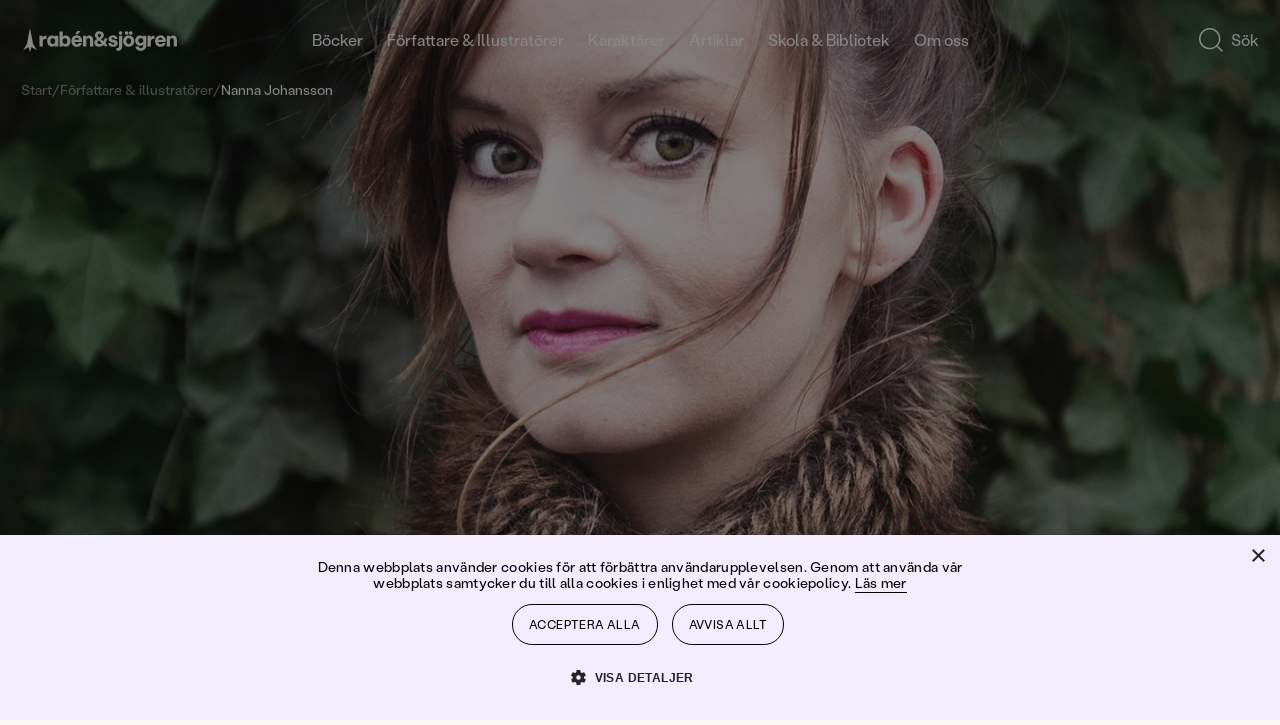

--- FILE ---
content_type: text/html; charset=utf-8
request_url: https://www.rabensjogren.se/119988-nanna-johansson
body_size: 30280
content:
<!doctype html><html lang="sv"><head><meta charset="utf-8"/><meta name="viewport" content="width=device-width,initial-scale=1,shrink-to-fit=no"/><meta name="msapplication-TileColor" content="#000"/><meta name="theme-color" content="#ffffff"/><link rel="manifest" href="/manifest.json"/><link rel="shortcut icon" href="/favicon.ico"/><link rel="apple-touch-icon" sizes="180x180" href="/apple-touch-icon.png"/><link rel="icon" type="image/png" sizes="32x32" href="/favicon-32x32.png"/><link rel="icon" type="image/png" sizes="16x16" href="/favicon-16x16.png"/><link rel="mask-icon" href="/safari-pinned-tab.svg" color="#000"/><link rel="preload" href="/static/media/400.3e587367.woff2" as="font" crossorigin/><link rel="preload" href="/static/media/400.729ca856.woff2" as="font" crossorigin/><link href="/static/js/4421.7684dff5.js" rel="preload" as="script" /><link href="/static/js/main.6f9b817b.js" rel="preload" as="script" /><link href="/static/js/core-web-components-Meta-StructuredData-WebPageStructuredData.efadfd12.chunk.js" rel="preload" as="script" /><link href="/static/js/AuthorPage.4a804d8e.chunk.js" rel="preload" as="script" /><link href="/static/js/ImportedContent.d4e94d1e.chunk.js" rel="preload" as="script" /><link href="https://cdnjs.cloudflare.com/polyfill/v3/polyfill.min.js?features=NodeList.prototype.forEach%2Cdefault%2CObject.values%2CObject.entries%2CArray.prototype.findIndex%2CArray.prototype.values%2CArray.prototype.find%2CArray.from%2CArray.prototype.includes%2CIntersectionObserver%2CWeakSet%2CNumber.EPSILON%2CArray.prototype.%40%40iterator%2Cfetch" rel="preload" as="script" crossorigin="anonymous" /><link href="/static/js/sv_se-json.edd9b75b.chunk.js" rel="preload" as="script" /><link href="https://hz5ttbcrws-dsn.algolia.net" rel="preconnect" /><title data-react-helmet="true">Nanna Johansson | Rabén &amp; Sjögren bokförlag</title><meta data-react-helmet="true" property="og:title" content="Nanna Johansson | Rabén &amp; Sjögren bokförlag"/><meta data-react-helmet="true" property="og:type" content="website"/><meta data-react-helmet="true" property="og:url" content="https://www.rabensjogren.sehttps://www.rabensjogren.se/119988-nanna-johansson"/><meta data-react-helmet="true" property="og:locale" content="sv_SE"/><link data-react-helmet="true" rel="canonical" href="https://www.rabensjogren.se/119988-nanna-johansson"/><script data-react-helmet="true" type="application/ld+json">{
  "@context": "http://schema.org",
  "@type": "WebPage",
  "name": "Nanna Johansson | Rabén & Sjögren bokförlag"
}</script><script data-react-helmet="true" type="application/ld+json">{"@context":"http://schema.org","@type":"BreadcrumbList","itemListElement":[{"@type":"ListItem","position":1,"name":"Nanna Johansson"}]}</script><style type="text/css" data-chunk="main">
[style*="--aspect-ratio"]>img{height:auto}[style*="--aspect-ratio"]{position:relative}[style*="--aspect-ratio"]>:first-child{height:100%;left:0;position:absolute;top:0;width:100%}[style*="--aspect-ratio"]:before{content:"";display:block;width:100%}@supports not (aspect-ratio:1/1){[style*="--aspect-ratio"]:before{height:0;padding-bottom:calc(100%/(var(--aspect-ratio)))}}@supports (aspect-ratio:1/1){[style*="--aspect-ratio"]:before{aspect-ratio:calc(var(--aspect-ratio))}}

/*! sanitize.css v8.0.0 | CC0 License | github.com/csstools/sanitize.css */*,:after,:before{background-repeat:no-repeat;box-sizing:border-box}:after,:before{text-decoration:inherit;vertical-align:inherit}html{-ms-text-size-adjust:100%;-webkit-text-size-adjust:100%;cursor:default;line-height:1.15;-moz-tab-size:4;-o-tab-size:4;tab-size:4;word-break:break-word}body{margin:0}h1{font-size:2em;margin:.67em 0}hr{height:0;overflow:visible}main{display:block}nav ol,nav ul{list-style:none}pre{font-size:1em}a{background-color:transparent}abbr[title]{text-decoration:underline;-webkit-text-decoration:underline dotted;text-decoration:underline dotted}b,strong{font-weight:bolder}code,kbd,samp{font-size:1em}small{font-size:80%}audio,canvas,iframe,img,svg,video{vertical-align:middle}audio,video{display:inline-block}audio:not([controls]){display:none;height:0}img{border-style:none}svg:not([fill]){fill:currentColor}svg:not(:root){overflow:hidden}table{border-collapse:collapse}button,input,select,textarea{font-family:inherit;font-size:inherit;line-height:inherit}button,input,select{margin:0}button{overflow:visible;text-transform:none}[type=button],[type=reset],[type=submit],button{-webkit-appearance:button}fieldset{padding:.35em .75em .625em}input{overflow:visible}legend{color:inherit;display:table;max-width:100%;white-space:normal}progress{display:inline-block;vertical-align:baseline}select{text-transform:none}textarea{margin:0;overflow:auto;resize:vertical}[type=checkbox],[type=radio]{padding:0}[type=search]{-webkit-appearance:textfield;outline-offset:-2px}::-webkit-inner-spin-button,::-webkit-outer-spin-button{height:auto}::-webkit-input-placeholder{color:inherit;opacity:.54}::-webkit-search-decoration{-webkit-appearance:none}::-webkit-file-upload-button{-webkit-appearance:button;font:inherit}::-moz-focus-inner{border-style:none;padding:0}:-moz-focusring{outline:1px dotted ButtonText}:-moz-ui-invalid{box-shadow:none}details,dialog{display:block}dialog{background-color:#fff;border:solid;color:#000;height:-moz-fit-content;height:fit-content;left:0;margin:auto;padding:1em;position:absolute;right:0;width:-moz-fit-content;width:fit-content}dialog:not([open]){display:none}summary{display:list-item}canvas{display:inline-block}template{display:none}[tabindex],a,area,button,input,label,select,summary,textarea{touch-action:manipulation}[hidden]{display:none}[aria-busy=true]{cursor:progress}[aria-controls]{cursor:pointer}[aria-disabled=true],[disabled]{cursor:not-allowed}[aria-hidden=false][hidden]:not(:focus){clip:rect(0,0,0,0);display:inherit;position:absolute}
/*# sourceMappingURL=main.ad161656.css.map*/
</style><style type="text/css">@-webkit-keyframes animation-1ga022f{0%{opacity:0;}100%{opacity:1;}}@keyframes animation-1ga022f{0%{opacity:0;}100%{opacity:1;}}@-webkit-keyframes animation-1gnfj5d{0%{opacity:1;}100%{opacity:0;}}@keyframes animation-1gnfj5d{0%{opacity:1;}100%{opacity:0;}}</style><script>window.__EMOTION_IDS__=["1ga022f","1gnfj5d"];</script><script>window.__SERVER_RENDER_BREAKPOINT__={"breakpointLabel":"xl","breakpointIndex":3};</script><script>window.__APPLICATION_LOCALE_KEY__="sv_se";</script><script>window.__INITIAL_PROMISES_CONTEXT__={"promises":{},"responses":{"6cf532bc37a6d4d3b25c7be8958213f7":{"response":[{"hits":[{"productId":75301286,"ean":null,"name":"Knas - humor för tokstollar","parentProductId":"499221","parentProductName":"Knas - humor för tokstollar","parentUniqueUrlName":"knas-humor-for-tokstollar","url":"\u002Fbok\u002F9789129699081\u002Fknas-humor-for-tokstollar","image":"1826ae94-b791-47e4-9138-a6b80b72b30e","synonyms":"","type":14,"status":1,"purchasable":false,"pricing":{"pricelists":{"web":{"exVat":0,"incVat":0}},"recommended":{"exVat":0,"incVat":0},"standard":{"exVat":null,"incVat":0},"from":{"exVat":null,"incVat":0},"recommended_from":{"exVat":null,"incVat":0},"standard_from":{"exVat":null,"incVat":0},"vat":1.06,"code":"raben_se","currency":"SEK"},"onHand":{"":{"stock":0,"lead_days":null,"next_delivery":null}},"onHandFilter":"OUT_OF_STOCK","files":[],"flags":[],"parametrics":{"AGE_GROUP":{"name":"Åldersgrupp","id":20133,"code":"AGE_GROUP","value":[{"code":"9-12","value":"9-12"}],"uom":"","type":101},"MAIN_AUTHOR":{"name":"Författare","id":20140,"code":"MAIN_AUTHOR","value":[{"code":"3116","value":"Fabian Göranson"},{"code":"13650","value":"Johan Wanloo"},{"code":"13655","value":"Siska Humlesjö"},{"code":"13657","value":"Johanna Gustafsson"},{"code":"13449","value":"Nanna Johansson"},{"code":"2964","value":"Hanna Petersson"},{"code":"9448","value":"Stina Hjelm"}],"uom":"","type":102},"ORIGINAL_LANGUAGE":{"name":"Originalspråk","id":20153,"code":"ORIGINAL_LANGUAGE","value":[{"code":"Svenska","value":"Svenska"}],"uom":"","type":101},"SUB_GROUP":{"name":"Kategori","id":20204,"code":"SUB_GROUP","value":[{"code":"Serier ","value":"Serier "}],"uom":"","type":101},"MAIN_GROUP":{"name":"Maingroups","id":20206,"code":"MAIN_GROUP","value":[{"code":"Serier","value":"Serier"}],"uom":"","type":101},"NUMBER_OF_PAGES":{"name":"Antal Sidor","id":20134,"code":"NUMBER_OF_PAGES","value":[{"code":null,"value":77}],"uom":"","type":2},"BINDING_CODE":{"name":"Bandtyp","id":20136,"code":"BINDING_CODE","value":[{"code":"Bok - Häftad","value":"Bok - Häftad"}],"uom":"","type":101},"CE_LOGO":{"name":"CE-märkning","id":20137,"code":"CE_LOGO","value":[{"code":"False","value":"Nej"}],"uom":"","type":101},"MEDIA_TYPE":{"name":"Mediatyp","id":20148,"code":"MEDIA_TYPE","value":[{"code":"BC","value":"BC"}],"uom":"","type":101},"FSC_PAPER":{"name":"Miljömärkning","id":20150,"code":"FSC_PAPER","value":[{"code":"False","value":"Nej"}],"uom":"","type":101},"INSIDE_PAPER":{"name":"Papper","id":20156,"code":"INSIDE_PAPER","value":[{"code":"Amber Graphic","value":"Amber Graphic"}],"uom":"","type":101},"PUBLISHING_DATE":{"name":"Publiceringsdatum","id":20157,"code":"PUBLISHING_DATE","value":[{"code":null,"value":1463702400}],"uom":"","type":6},"REVIEW_DATE":{"name":"Recensionsdag","id":20158,"code":"REVIEW_DATE","value":[{"code":null,"value":1465603200}],"uom":"","type":6},"CAMPAIGNS":{"name":"Campaigns","id":20159,"code":"CAMPAIGNS","value":[{"code":"89","value":"Sommar"}],"uom":"","type":101},"LANGUAGE":{"name":"Språk","id":20163,"code":"LANGUAGE","value":[{"code":"Svenska","value":"Svenska"}],"uom":"","type":101},"NUMBER_OF_PRINTS":{"name":"Tryckningar","id":20165,"code":"NUMBER_OF_PRINTS","value":[{"code":null,"value":1}],"uom":"","type":2},"STATE":{"name":"State","id":20284,"code":"STATE","value":[{"code":"out_of_stock","value":"out_of_stock"}],"uom":"","type":101},"THEMA":{"name":"Thema","id":21061,"code":"THEMA","value":[{"code":"YFB","value":"Skönlitteratur barn och ungdom: allmänt"},{"code":"5AK","value":"Från 9 år"},{"code":"XQT","value":"Tecknade romaner och tecknade serier: humor"}],"uom":"","type":102},"DESCRIPTION":{"name":"Description","id":21326,"code":"DESCRIPTION","value":[{"code":null,"value":"Vad är värst av att kasta sten i glashus, spjut i radhus eller orm i badhus? Varför spyr Herr Fågel när han bara försöker förlänga livet med ett gott skratt? Och du vet väl att fina flickor inte fiser, duktiga damer inte dreglar och gosiga gummor inte grisar?\u003Cbr \u002F\u003E\u003Cbr \u002F\u003E\u003Cem\u003EKnas\u003C\u002Fem\u003E är en seriebok fylld av svart humor för unga läsare, en välbehövlig dos gift för knasbollar och dårfinkar i alla åldrar. Visst mår vi bra av kloka böcker, men innerst inne längtar vi också efter något riktigt elakt. Det ohämmade tokflabbet, det galna asgarvet, den där utflippade bilden som får en att skratta så man sätter ostbågen i vrångstrupen och nästan kräks. Det är Knas.\u003Cbr \u002F\u003E\u003Cbr \u002F\u003EBakom \u003Cem\u003EKnas \u003C\u002Fem\u003Eligger några av Sveriges svartaste och vassaste serieskapare, som Nanna Johansson, Stina Hjelm och Siska Humlesjö. Här möter vi 100-åriga stylister, hjärnkirurger som är zombier, Sveriges pinsammaste föräldrar samt får tips på en riktigt misslyckad dejt.\u003Cbr \u002F\u003E"}],"uom":"","type":5},"SUPPLIER":{"name":"Distributör","id":22195,"code":"SUPPLIER","value":[{"code":"PAND","value":"Norstedts Förlagsgrupp"},{"code":"FSGR","value":"Förlagssystem grossisten"}],"uom":"","type":102},"PUBLISHER":{"name":"Publisher","id":23273,"code":"PUBLISHER","value":[{"code":"RABEN_SJOGREN","value":"Rabén & Sjögren"}],"uom":"","type":101}},"variantParametricSeed":"","categories":[{"id":122117,"code":"YNUC","name":"Barn och ungdom: tecknade serier","full_name":"Böcker - Barn och ungdom: tecknade serier","is_primary":true,"url":""},{"id":120570,"code":"bocker","name":"Böcker","full_name":"Böcker - Barn och ungdom: tecknade serier","is_primary":false,"url":"\u002Fbocker"}],"categoryPrimary":122117,"manufacturerPartNo":"9789129699081","manufacturer":{"id":33925,"name":"Rabén & Sjögren","code":"RABEN_SJOGREN","logo":null,"url":"","logo_url":null},"views":61,"parentViews":61,"popularity":{"total":null,"category":"0","categoryMax":"0"},"description":"Vad är värst av att kasta sten i glashus, spjut i radhus eller orm i badhus? Varför spyr Herr Fågel när han bara försöker förlänga livet med ett gott skratt? Och du vet väl att fina flickor inte fiser, duktiga damer inte dreglar och gosiga gummor inte grisar?\u003Cbr \u002F\u003E\u003Cbr \u002F\u003E\u003Cem\u003EKnas\u003C\u002Fem\u003E är en seriebok fylld av svart humor för unga läsare, en välbehövlig dos gift för knasbollar och dårfinkar i alla åldrar. Visst mår vi bra av kloka böcker, men innerst inne längtar vi också efter något riktigt elakt. Det ohämmade tokflabbet, det galna asgarvet, den där utflippade bilden som får en att skratta så man sätter ostbågen i vrångstrupen och nästan kräks. Det är Knas.\u003Cbr \u002F\u003E\u003Cbr \u002F\u003EBakom \u003Cem\u003EKnas \u003C\u002Fem\u003Eligger några av Sveriges svartaste och vassaste serieskapare, som Nanna Johansson, Stina Hjelm och Siska Humlesjö. Här möter vi 100-åriga stylister, hjärnkirurger som är zombier, Sveriges pinsammaste föräldrar samt får tips på en riktigt misslyckad dejt.\u003Cbr \u002F\u003E","sorting":{"publishingDate":"2016-05-20","displayPriority":3},"relations":[],"parentRelations":[],"objectID":"17724","_highlightResult":{"name":{"value":"Knas - humor för tokstollar","matchLevel":"none","matchedWords":[]},"parentProductName":{"value":"Knas - humor för tokstollar","matchLevel":"none","matchedWords":[]},"parametrics":{"MAIN_AUTHOR":{"value":[{"value":{"value":"Fabian Göranson","matchLevel":"none","matchedWords":[]}},{"value":{"value":"Johan Wanloo","matchLevel":"none","matchedWords":[]}},{"value":{"value":"Siska Humlesjö","matchLevel":"none","matchedWords":[]}},{"value":{"value":"Johanna Gustafsson","matchLevel":"none","matchedWords":[]}},{"value":{"value":"Nanna Johansson","matchLevel":"none","matchedWords":[]}},{"value":{"value":"Hanna Petersson","matchLevel":"none","matchedWords":[]}},{"value":{"value":"Stina Hjelm","matchLevel":"none","matchedWords":[]}}]}},"manufacturerPartNo":{"value":"9789129699081","matchLevel":"none","matchedWords":[]}}},{"productId":75301129,"ean":null,"name":"Omänniskor","parentProductId":"499156","parentProductName":"Omänniskor","parentUniqueUrlName":"omanniskor","url":"\u002Fbok\u002F9789129695311\u002Fomanniskor","image":"f02a8f4e-c3ce-4e93-bb61-23217bd9bf54","synonyms":"","type":14,"status":1,"purchasable":false,"pricing":{"pricelists":{"web":{"exVat":0,"incVat":0}},"recommended":{"exVat":0,"incVat":0},"standard":{"exVat":null,"incVat":0},"from":{"exVat":null,"incVat":0},"recommended_from":{"exVat":null,"incVat":0},"standard_from":{"exVat":null,"incVat":0},"vat":1.06,"code":"raben_se","currency":"SEK"},"onHand":{"":{"stock":0,"lead_days":null,"next_delivery":null}},"onHandFilter":"OUT_OF_STOCK","files":[],"flags":[],"parametrics":{"AGE_GROUP":{"name":"Åldersgrupp","id":20133,"code":"AGE_GROUP","value":[{"code":"unga vuxna","value":"unga vuxna"}],"uom":"","type":101},"MAIN_AUTHOR":{"name":"Författare","id":20140,"code":"MAIN_AUTHOR","value":[{"code":"13449","value":"Nanna Johansson"},{"code":"13636","value":"Kristoffer Svensson"}],"uom":"","type":102},"ORIGINAL_LANGUAGE":{"name":"Originalspråk","id":20153,"code":"ORIGINAL_LANGUAGE","value":[{"code":"Svenska","value":"Svenska"}],"uom":"","type":101},"SUB_GROUP":{"name":"Kategori","id":20204,"code":"SUB_GROUP","value":[{"code":"15+ Fiction\u002Ffakta","value":"15+ Fiction\u002Ffakta"}],"uom":"","type":101},"MAIN_GROUP":{"name":"Maingroups","id":20206,"code":"MAIN_GROUP","value":[{"code":"Text 7 - 15+ svensk","value":"Text 7 - 15+ svensk"}],"uom":"","type":101},"NUMBER_OF_PAGES":{"name":"Antal Sidor","id":20134,"code":"NUMBER_OF_PAGES","value":[{"code":null,"value":340}],"uom":"","type":2},"BINDING_CODE":{"name":"Bandtyp","id":20136,"code":"BINDING_CODE","value":[{"code":"Bok - Inbunden","value":"Bok - Inbunden"}],"uom":"","type":101},"CE_LOGO":{"name":"CE-märkning","id":20137,"code":"CE_LOGO","value":[{"code":"False","value":"Nej"}],"uom":"","type":101},"DESIGNER_COVER":{"name":"Formgivare omslag","id":20139,"code":"DESIGNER_COVER","value":[{"code":"7120","value":"Jonas Lindén"}],"uom":"","type":102},"MEDIA_TYPE":{"name":"Mediatyp","id":20148,"code":"MEDIA_TYPE","value":[{"code":"BB","value":"BB"}],"uom":"","type":101},"FSC_PAPER":{"name":"Miljömärkning","id":20150,"code":"FSC_PAPER","value":[{"code":"False","value":"Nej"}],"uom":"","type":101},"INSIDE_PAPER":{"name":"Papper","id":20156,"code":"INSIDE_PAPER","value":[{"code":"Bokpapper träfritt","value":"Bokpapper träfritt"}],"uom":"","type":101},"PUBLISHING_DATE":{"name":"Publiceringsdatum","id":20157,"code":"PUBLISHING_DATE","value":[{"code":null,"value":1444694400}],"uom":"","type":6},"REVIEW_DATE":{"name":"Recensionsdag","id":20158,"code":"REVIEW_DATE","value":[{"code":null,"value":1444003200}],"uom":"","type":6},"CAMPAIGNS":{"name":"Campaigns","id":20159,"code":"CAMPAIGNS","value":[{"code":"60","value":"Höst"}],"uom":"","type":101},"LANGUAGE":{"name":"Språk","id":20163,"code":"LANGUAGE","value":[{"code":"Svenska","value":"Svenska"}],"uom":"","type":101},"PRINTING_HOUSE_PRODUCER":{"name":"Tryckeri\u002FProducent","id":20164,"code":"PRINTING_HOUSE_PRODUCER","value":[{"code":"Bookwell AB","value":"Bookwell AB"}],"uom":"","type":102},"NUMBER_OF_PRINTS":{"name":"Tryckningar","id":20165,"code":"NUMBER_OF_PRINTS","value":[{"code":null,"value":2}],"uom":"","type":2},"STATE":{"name":"State","id":20284,"code":"STATE","value":[{"code":"out_of_stock","value":"out_of_stock"}],"uom":"","type":101},"THEMA":{"name":"Thema","id":21061,"code":"THEMA","value":[{"code":"5AS","value":"Från 15 år"},{"code":"YFB","value":"Skönlitteratur barn och ungdom: allmänt"}],"uom":"","type":102},"DESCRIPTION":{"name":"Description","id":21326,"code":"DESCRIPTION","value":[{"code":null,"value":"\u003Cp\u003ENär Sigrid av en slump upptäcker att hon har förmågan att förvandlas till ett djur förändras allt. Men hon är inte ensam. Mitt ibland oss finns omänniskorna, de som kan byta skepnad. Enligt sällskapet Svenska filialen, som arbetar för att bevara hemligheten om omänniskorna, finns det 270 000 omänniskor runt om i världen. Sigrid, vars skepnad är lodjur, engageras i sällskapets jakt på omänniskor som använder sina förmågor på fel sätt.\u003Cbr \u002F\u003E\u003Cbr \u002F\u003EI Skåne har mystiska vildsvinsatttacker ägt rum, och sällskapet misstänker att det rör sig om en omänniska i vildsvinsskepnad. Sigrid dras in i en kamp som kommer att handla om liv och död. Vem är vän? Vem är fiende? Vem är god? Vem är ond? Vem är människa? Vem är djur?\u003Cbr \u002F\u003E\u003Cbr \u002F\u003ENanna Johanssons & Kristoffer Kringlan Svenssons första ungdomsroman är en spännande urban fantasy-historia som får oss att tvivla på världen som vi känner den. Boken är första delen i en trilogi.\u003C\u002Fp\u003E"}],"uom":"","type":5},"SUPPLIER":{"name":"Distributör","id":22195,"code":"SUPPLIER","value":[{"code":"PAND","value":"Norstedts Förlagsgrupp"},{"code":"FSGR","value":"Förlagssystem grossisten"}],"uom":"","type":102},"PUBLISHER":{"name":"Publisher","id":23273,"code":"PUBLISHER","value":[{"code":"RABEN_SJOGREN","value":"Rabén & Sjögren"}],"uom":"","type":101}},"variantParametricSeed":"","categories":[{"id":120572,"code":"YFB","name":"Allmänt","full_name":"Böcker - Allmänt","is_primary":true,"url":""},{"id":120570,"code":"bocker","name":"Böcker","full_name":"Böcker - Allmänt","is_primary":false,"url":"\u002Fbocker"}],"categoryPrimary":120572,"manufacturerPartNo":"9789129695311","manufacturer":{"id":33925,"name":"Rabén & Sjögren","code":"RABEN_SJOGREN","logo":null,"url":"","logo_url":null},"views":115,"parentViews":115,"popularity":{"total":null,"category":"0","categoryMax":"0"},"description":"\u003Cp\u003ENär Sigrid av en slump upptäcker att hon har förmågan att förvandlas till ett djur förändras allt. Men hon är inte ensam. Mitt ibland oss finns omänniskorna, de som kan byta skepnad. Enligt sällskapet Svenska filialen, som arbetar för att bevara hemligheten om omänniskorna, finns det 270 000 omänniskor runt om i världen. Sigrid, vars skepnad är lodjur, engageras i sällskapets jakt på omänniskor som använder sina förmågor på fel sätt.\u003Cbr \u002F\u003E\u003Cbr \u002F\u003EI Skåne har mystiska vildsvinsatttacker ägt rum, och sällskapet misstänker att det rör sig om en omänniska i vildsvinsskepnad. Sigrid dras in i en kamp som kommer att handla om liv och död. Vem är vän? Vem är fiende? Vem är god? Vem är ond? Vem är människa? Vem är djur?\u003Cbr \u002F\u003E\u003Cbr \u002F\u003ENanna Johanssons & Kristoffer Kringlan Svenssons första ungdomsroman är en spännande urban fantasy-historia som får oss att tvivla på världen som vi känner den. Boken är första delen i en trilogi.\u003C\u002Fp\u003E","sorting":{"publishingDate":"2015-10-13","displayPriority":3},"relations":[],"parentRelations":[],"objectID":"17394","_highlightResult":{"name":{"value":"Omänniskor","matchLevel":"none","matchedWords":[]},"parentProductName":{"value":"Omänniskor","matchLevel":"none","matchedWords":[]},"parametrics":{"MAIN_AUTHOR":{"value":[{"value":{"value":"Nanna Johansson","matchLevel":"none","matchedWords":[]}},{"value":{"value":"Kristoffer Svensson","matchLevel":"none","matchedWords":[]}}]}},"manufacturerPartNo":{"value":"9789129695311","matchLevel":"none","matchedWords":[]}}}],"nbHits":2,"page":0,"nbPages":1,"hitsPerPage":50,"exhaustiveNbHits":true,"exhaustiveTypo":true,"exhaustive":{"nbHits":true,"typo":true},"query":"","params":"facets=%5B%5D&hitsPerPage=50&distinct=1&filters=(%22parametrics.MAIN_AUTHOR.value.code%22%3A%2213449%22%20OR%20%22parametrics.ILLUSTRATOR.value.code%22%3A%2213449%22)","index":"rabensjogren_production_products_sv_se","renderingContent":{},"processingTimeMS":1,"processingTimingsMS":{"_request":{"roundTrip":25},"total":0},"hasMore":false},{"hits":[],"nbHits":0,"page":0,"nbPages":0,"hitsPerPage":50,"exhaustiveNbHits":true,"exhaustiveTypo":true,"exhaustive":{"nbHits":true,"typo":true},"query":"","params":"query=&facets=%5B%5D&hitsPerPage=50&filters=(%22post_type%22%3Apost)%20AND%20(%22settings.authors%22%3A%2213449%22)","index":"rabensjogren_production_posts_sv_se","renderingContent":{},"processingTimeMS":1,"processingTimingsMS":{"_request":{"roundTrip":25},"total":0},"serverTimeMS":1,"hasMore":false}],"timestamp":1764213808545,"path":"\u002F"}}};</script><script>window.isMobile=false;</script></head><body><div id="root"><style data-emotion-css="674gll">@font-face{font-family:'Tiempos Text';font-style:normal;font-weight:400;font-display:swap;src:url('/static/media/400.ae4d87427cc95802509c.woff2') format('woff2');}@font-face{font-family:'Tiempos Text';font-style:italic;font-weight:400;font-display:swap;src:url('/static/media/400i.dcf786a8d811ee22ccec.woff2') format('woff2');}@font-face{font-family:'Stabil Grotesk';font-style:normal;font-weight:400;font-display:swap;src:url('/static/media/400.e8d2b8538a874d4bb86d.woff2') format('woff2');}@font-face{font-family:'Stabil Grotesk';font-style:italic;font-weight:400;font-display:swap;src:url('/static/media/400i.ec732bb1302d526e96cd.woff2') format('woff2');}*,*::before,*::after{box-sizing:border-box;}input[type=search]::-ms-clear{display:none;width :0;height:0;}input[type=search]::-ms-reveal{display:none;width :0;height:0;}input[type="search"]::-webkit-search-decoration,input[type="search"]::-webkit-search-cancel-button,input[type="search"]::-webkit-search-results-button,input[type="search"]::-webkit-search-results-decoration{display:none;}button{padding:0;border:none;font:inherit;color:inherit;background-color:transparent;cursor:pointer;outline:none;-webkit-tap-highlight-color:transparent;}button:active,button:focus{outline:0;}a{color:inherit;-webkit-text-decoration:none;text-decoration:none;-webkit-tap-highlight-color:transparent;}p,h1,h2,h3,h4,h5,h6{margin:0;}ul{margin:0;padding:0;}html{height:100%;font-family:'Stabil Grotesk';color:#000000;}body{min-height:100%;padding:0;margin:0;font-size:16px;line-height:1em;font-weight:400;-webkit-font-smoothing:antialiased;-moz-osx-font-smoothing:grayscale;overflow-x:hidden;background-color:#F9F8F3;}#root{height:100%;}</style><style data-emotion-css="1yz7g43">.css-1yz7g43{display:grid;grid-template-columns:repeat(12,1fr);width:100%;-webkit-column-gap:8px;column-gap:8px;padding-left:12px;padding-right:12px;display:grid;grid-template-columns:repeat(12,1fr);width:100%;-webkit-column-gap:8px;column-gap:8px;padding-left:12px;padding-right:12px;position:fixed;top:0;left:0;right:0;-webkit-transform:translateY(-100%);-ms-transform:translateY(-100%);transform:translateY(-100%);-webkit-transition:top 800ms cubic-bezier(0.19,1,0.22,1),-webkit-transform 800ms cubic-bezier(0.19,1,0.22,1);-webkit-transition:top 800ms cubic-bezier(0.19,1,0.22,1),transform 800ms cubic-bezier(0.19,1,0.22,1);transition:top 800ms cubic-bezier(0.19,1,0.22,1),transform 800ms cubic-bezier(0.19,1,0.22,1);background-color:#8846FF;z-index:7;overflow-y:scroll;color:#FFFFFF;padding-top:48px;padding-bottom:48px;}@media screen and (min-width:768px){.css-1yz7g43{-webkit-column-gap:8px;column-gap:8px;padding-left:3.125%;padding-right:3.125%;}}@media screen and (min-width:1024px){.css-1yz7g43{-webkit-column-gap:8px;column-gap:8px;padding-left:1.6666666666666667%;padding-right:1.6666666666666667%;}}@media screen and (min-width:768px){.css-1yz7g43{-webkit-column-gap:8px;column-gap:8px;padding-left:3.125%;padding-right:3.125%;}}@media screen and (min-width:1024px){.css-1yz7g43{-webkit-column-gap:8px;column-gap:8px;padding-left:1.6666666666666667%;padding-right:1.6666666666666667%;}}</style><div class="css-1yz7g43"><style data-emotion-css="1d0fy87">.css-1d0fy87{grid-column:span 12;}@media (min-width:768px){.css-1d0fy87{grid-column:2 / span 10;}}</style><div class="css-1d0fy87"><style data-emotion-css="qiivt3">.css-qiivt3{width:100%;}</style><form class="css-qiivt3"><style data-emotion-css="iht7l0">.css-iht7l0{display:-webkit-box;display:-webkit-flex;display:-ms-flexbox;display:flex;-webkit-align-items:baseline;-webkit-box-align:baseline;-ms-flex-align:baseline;align-items:baseline;border-bottom:1px solid white;}</style><div class="css-iht7l0"><style data-emotion-css="e90jc">.css-e90jc{padding:0 12px 0 0;background:transparent;border:none;color:#FFFFFF;font-size:24px;line-height:100%;padding-bottom:8px;resize:none;-webkit-transition:opacity 100ms ease-out;transition:opacity 100ms ease-out;-webkit-flex:auto;-ms-flex:auto;flex:auto;-webkit-appearance:none;-moz-appearance:none;appearance:none;}.css-e90jc::-webkit-input-placeholder{font-size:inherit;line-height:inherit;opacity:0.75;-webkit-transition:opacity 100ms ease-out;transition:opacity 100ms ease-out;}.css-e90jc:focus{box-shadow:none;outline:none;}.css-e90jc:focus::-webkit-input-placeholder{opacity:0.3;}@media (min-width:768px){.css-e90jc{height:64px;font-size:48px;line-height:110%;padding-bottom:4px;}}</style><input type="search" id="search-input" autoComplete="off" maxLength="50" placeholder="Sök" value="" enterkeyhint="search" class="css-e90jc"/></div></form></div></div><style data-emotion-css="ppmuxl">.css-ppmuxl{padding-left:12px;padding-right:12px;display:block;position:fixed;height:80px;top:0;z-index:10;padding-top:16px;padding-bottom:16px;-webkit-transition:top 800ms cubic-bezier(0.19,1,0.22,1), -webkit-transform 0.3s;-webkit-transition:top 800ms cubic-bezier(0.19,1,0.22,1), transform 0.3s;transition:top 800ms cubic-bezier(0.19,1,0.22,1), transform 0.3s;-webkit-transform:translateY(0);-ms-transform:translateY(0);transform:translateY(0);background-color:transparent;}@media screen and (min-width:768px){.css-ppmuxl{padding-left:3.125%;padding-right:3.125%;}}@media screen and (min-width:1024px){.css-ppmuxl{padding-left:1.6666666666666667%;padding-right:1.6666666666666667%;}}@supports (position:-webkit-sticky) or (position:sticky){.css-ppmuxl{position:-webkit-sticky;position:sticky;top:0;}.css-ppmuxl + *{margin-top:-80px;}}</style><header class="css-ppmuxl"><style data-emotion-css="1s40ep">.css-1s40ep{position:relative;-webkit-box-pack:justify;-webkit-justify-content:space-between;-ms-flex-pack:justify;justify-content:space-between;display:-webkit-box;display:-webkit-flex;display:-ms-flexbox;display:flex;width:100%;height:100%;-webkit-align-items:center;-webkit-box-align:center;-ms-flex-align:center;align-items:center;}</style><div class="css-1s40ep"><style data-emotion-css="1psj2kb">.css-1psj2kb{width:158px;}</style><div class="css-1psj2kb"><a href="/"><style data-emotion-css="10g5ccw">.css-10g5ccw{width:100%;}</style><svg fill="#FFFFFF" xmlns="http://www.w3.org/2000/svg" viewBox="0 0 535.5228882 92.4987717" class="css-10g5ccw"><path d="m7.0474811 80.1040344 18.214993-10.4085693 5.2042827 15.5740738 5.2042828-15.5740738 18.2149925 10.4085693L40.8753242 59.248127 30.4490623 7.2292314 20.0581894 59.248127zM292.9830017 40.1931458c-2.3243408 9.6665382-7.042572 16.0793228-7.042572 16.0793228l7.4144592 6.6405144-5.8756409 5.9459572-7.4229736-6.1923752c-3.9806213 3.3780441-9.6916199 5.9121017-15.659668 5.9121017-3.1723633 0-5.9580078-.5484848-8.3588867-1.6434479-2.4028931-1.0949707-4.2563019-2.6339417-5.561203-4.6169319-1.3059235-1.9809837-1.9588928-4.2542877-1.9588928-6.8199196 0-2.610836.7926025-4.9313545 2.3787842-6.959549 1.5841827-2.0291977 3.8695526-3.9750214 6.8550873-5.8414803-2.4722137-2.1909332-4.3145599-4.2191277-5.526062-6.0855904-1.213501-1.8644524-1.8192444-3.9629631-1.8192444-6.2945347 0-2.4249935.6650238-4.6400337 1.9940338-6.6461277 1.3290253-2.0040855 3.1583252-3.5902767 5.4908905-4.7555599 2.3315735-1.1652813 4.9424133-1.7489281 7.8345337-1.7489281 2.8911133 0 5.4788208.5715904 7.7641907 1.7137699 2.2843628 1.1431808 4.0794983 2.7163124 5.3864136 4.7214031 1.3049316 2.0050888 1.9578857 4.2442398 1.9578857 6.7154427 0 2.5646267-.7695007 4.8730907-2.3084717 6.9243908-1.5379639 2.0523033-3.916748 4.1046066-7.1343384 6.1559067l7.8580322 7.0534248s1.8730774-2.1303711 4.7204285-10.2578278l9.0132141.0000384zm-31.9787598 17.928112c1.188385 1.0035515 2.8087158 1.5038185 4.8610229 1.5038185 2.7514954 0 5.3161011-.9322281 7.6948853-2.7976837l-9.4438171-8.4633675-.4198914-.3505898c-1.4927673.9794426-2.6118469 1.9588814-3.3572083 2.9383202-.7463989.9794426-1.1190796 2.0754089-1.1190796 3.2879066 1e-7 1.5851861.5946962 2.8800545 1.7840882 3.8815957zm.4540406-23.6080208c.7926025 1.0266533 2.0744019 2.239151 3.8474426 3.6374893 1.9116821-1.119072 3.3803406-2.2140388 4.4069824-3.2868996 1.0246582-1.0728645 1.5389709-2.3546753 1.5389709-3.8474426 0-1.5389767-.5253601-2.8328438-1.5741272-3.8826027-1.0487366-1.0487537-2.3677368-1.5731316-3.9519043-1.5731316-1.6334229 0-2.9503784.5133286-3.9519348 1.5379734-1.00354 1.0266533-1.5048218 2.3325729-1.5048218 3.9177608 1e-7 1.3059198.3958131 2.4722062 1.1893922 3.496853zM96.3513947 65.9557724c-2.4480972-1.5620804-4.3607712-3.7419624-5.7360001-6.5406494-1.3762436-2.7976799-2.0633545-5.9911575-2.0633545-9.5824394 0-3.5902748.6871109-6.7958069 2.0633545-9.6186028 1.3752289-2.8207893 3.2879028-5.0117226 5.7360001-6.5748062 2.4480972-1.5620842 5.2337265-2.343626 8.3588943-2.343626 2.1909332 0 4.1849747.3967991 5.9811172 1.189394 1.7941284.7935982 3.3220596 1.9357758 4.5807648 3.427536V32.065136h10.7728348v35.4647789H115.272171v-3.8474464c-1.2587051 1.4927711-2.7866364 2.6349449-4.5807648 3.4275398-1.7961426.7925949-3.790184 1.1893921-5.9811172 1.1893921-3.1251678-1e-7-5.9107971-.7805405-8.3588943-2.343628zm5.3864212-9.2328529c1.5610733 1.7951393 3.5320129 2.6922035 5.9107971 2.6922035 2.4239883 0 4.4059677-.8970642 5.9449463-2.6922035s2.3084641-4.0925522 2.3084641-6.8902359c0-2.8438911-.7694855-5.1644135-2.3084641-6.960556-1.5389786-1.7941322-3.5209579-2.6922035-5.9449463-2.6922035-2.3787842 0-4.3497238.9091225-5.9107971 2.7273636-1.5630875 1.8192482-2.3436279 4.1277122-2.3436279 6.925396s.7805404 5.0950965 2.3436279 6.8902358zM130.357605 18.5699596h10.7718201v17.4159527c2.5174255-3.007637 6.1539001-4.686245 10.6302032-4.686245 9.4427948 0 16.1572418 7.6235619 16.1572418 18.4647064 0 10.9104614-6.714447 18.5350266-16.1572418 18.5350266-4.4763031 0-8.1127777-1.6786118-10.6302032-4.7565651v3.9870796H130.357605V18.5699596zm18.4647064 40.8461705c4.7565613 0 8.2534027-4.0563889 8.2534027-9.6517563s-3.4968414-9.5824394-8.2534027-9.5824394c-4.825882 0-8.253418 3.9870758-8.253418 9.5824394 0 5.6656837 3.427536 9.6517563 8.253418 9.6517563zM170.7128296 49.8346939c0-11.0510979 7.7631989-19.0945625 18.5340271-19.0945625 10.4915619 0 17.9051666 7.7631912 17.9051666 18.6043396 0 1.1893921-.1396332 2.5184174-.3495789 3.7068024h-25.2484741c.3495941 4.2663422 3.4968567 7.4146156 7.902832 7.4146156 3.4978638 0 6.5748138-2.0292015 7.554245-4.8961983l9.1625366 1.3290253c-1.3290253 6.5738029-7.9038239 11.9602242-16.8564148 11.9602242-10.8411407-1e-7-18.6043395-8.0434686-18.6043395-19.0242463zm25.6683655-4.0573959c0-4.0563889-3.0076294-6.9937019-7.1343384-6.9937019-4.1960297 0-7.2729797 2.8669968-7.6235657 6.9937019h14.7579041zm-5.8053131-29.5147991h11.4006805L191.9752197 27.662178h-7.8335114l6.4341737-11.3996791zM210.4902039 32.0691566h10.770813l-.2089386 6.5748062c1.6786041-4.5466118 5.3854065-7.3442955 10.7005005-7.3442955 7.5542603 0 12.9396667 5.87463 12.9396667 14.3379974v21.8922501h-10.7708282V47.3865967c0-4.6169319-2.3084717-7.4146156-6.1549072-7.4146156-4.0573883 0-6.5054932 2.9383202-6.5054932 7.9741516v19.5837822h-10.770813V32.0691566zM73.4383469 32.065136l-.2802734 8.8139572c.6529617-3.0779533 1.8885651-5.3743629 3.7078094-6.8902359 1.8182449-1.5148659 3.9629669-2.273304 6.435173-2.273304.8850098 0 1.8644562.1175327 2.938324.3495827v10.7025185c-1.3069305-.1858406-2.2632599-.2802696-2.8680038-.2802696-2.8921127 0-5.2708969.8167038-7.1353455 2.4491043-1.8654556 1.6324005-2.7976837 4.2201309-2.7976837 7.7641983v14.8292274H62.6665115V32.065136h10.7718354zM355.2731628 66.1657257c-2.8680115-1.6092911-5.1182251-3.8353844-6.7506104-6.6802826-1.6324158-2.8438911-2.4481201-6.0614777-2.4481201-9.6527596 0-3.5902748.8157043-6.8199158 2.4481201-9.6879196 1.6323853-2.868 3.8825989-5.1061478 6.7506104-6.7154427 2.867981-1.6082897 6.1197205-2.4129372 9.7572327-2.4129372 3.6374817 0 6.9012756.8046474 9.793396 2.4129372 2.8910828 1.6092949 5.1523438 3.8474426 6.784729 6.7154427 1.6324158 2.8680038 2.4481201 6.0976448 2.4481201 9.6879196 0 3.5912819-.8157043 6.8088684-2.4481201 9.6527596-1.6323853 2.8448982-3.8936462 5.0709915-6.784729 6.6802826-2.8921204 1.6082916-6.1559143 2.412941-9.793396 2.412941-3.6375122 0-6.8892517-.8046494-9.7572327-2.412941zm-1.2597351-47.2158546c1.1421814-1.1421776 2.5535889-1.7137699 4.2322083-1.7137699 1.7247925 0 3.1582947.5715923 4.3014832 1.7137699 1.1421814 1.1431808 1.7137756 2.5525703 1.7137756 4.2311802 0 1.7258244-.5715942 3.1603279-1.7137756 4.3025055-1.1431885 1.1431828-2.5766907 1.713768-4.3014832 1.713768-1.6786194 0-3.0900269-.5705853-4.2322083-1.713768-1.143158-1.1421776-1.7137451-2.5766811-1.7137451-4.3025055 0-1.6786099.5705872-3.0879994 1.7137451-4.2311802zm5.1764832 37.8423614c1.5148621 1.7961426 3.462677 2.6932106 5.8404846 2.6932106 2.4249878 0 4.3948975-.897068 5.9107666-2.6932106 1.5148926-1.7941322 2.2733154-4.1146507 2.2733154-6.959549 0-2.8438911-.7584229-5.1764679-2.2733154-6.994709-1.5158691-1.8192482-3.4857788-2.7283669-5.9107666-2.7283669-2.3778076 0-4.3256226.9091187-5.8404846 2.7283669-1.5158691 1.8182411-2.2733154 4.1508179-2.2733154 6.994709 0 2.8448983.7574462 5.1654168 2.2733154 6.959549zm8.5336914-37.8423614c1.1421509-1.1421776 2.5535583-1.7137699 4.2321777-1.7137699 1.724823 0 3.1583252.5715923 4.3014832 1.7137699 1.1421814 1.1431808 1.7137756 2.5525703 1.7137756 4.2311802 0 1.7258244-.5715942 3.1603279-1.7137756 4.3025055-1.143158 1.1431828-2.5766602 1.713768-4.3014832 1.713768-1.6786194 0-3.0900269-.5705853-4.2321777-1.713768-1.1431885-1.1421776-1.7137756-2.5766811-1.7137756-4.3025055 0-1.6786099.5705871-3.0879994 1.7137756-4.2311802zM396.9312744 80.0858307c-2.7052612-1.1893921-4.8509827-2.8680038-6.4351501-5.0368347-1.5862122-2.1678238-2.4260254-4.6751938-2.5184326-7.5190811l10.6322021-.2802734c.2330627 1.7720337 1.0598145 3.2175827 2.4832458 4.3366623 1.4224548 1.1200714 3.2055359 1.6796112 5.3512573 1.6796112 2.3315735 0 4.1729431-.7001724 5.526062-2.0985107 1.3521423-1.3993454 2.0281982-3.3120193 2.0281982-5.7360077v-4.6169281c-1.0266724 1.4927673-2.4370422 2.670105-4.2321777 3.5320129-1.7951355.8639145-3.7419739 1.2948685-5.8404846 1.2948685-3.0779419 0-5.8997498-.7453766-8.4633789-2.239151-2.5656128-1.4917641-4.5817566-3.5551147-6.0514221-6.1900597-1.4686584-2.6339417-2.2030029-5.6064186-2.2030029-8.9184303 0-3.1703758.72229-6.0735359 2.1688538-8.7084808 1.4445496-2.6339417 3.4385681-4.7214012 5.9801025-6.2603798 2.5415344-1.5389767 5.3974609-2.3084641 8.5688477-2.3084641 2.2843628 0 4.3597717.4440117 6.2252197 1.3290253 1.8644409.8860168 3.3341064 2.1457253 4.4069824 3.7771225v-4.057396h10.1429749v31.6173325c0 3.6374931-.7584229 6.8309669-2.2733154 9.5834465-1.5158691 2.7504654-3.6726379 4.8720856-6.4703369 6.3648529-2.7976685 1.4917603-6.0855713 2.2381439-9.8627014 2.2381439-3.404419-1e-7-6.4592896-.5946961-9.1635438-1.7830811zm3.4275513-25.7768555c1.6313782 1.6334076 3.6133728 2.448101 5.9459534 2.448101 2.3777771 0 4.3718262-.8036461 5.9801025-2.412941 1.609314-1.6082916 2.4129333-3.6254349 2.4129333-6.0504265 0-2.3315697-.8036194-4.3125534-2.4129333-5.9459572-1.6082764-1.6313934-3.6023254-2.4480972-5.9801025-2.4480972-2.3325806 0-4.3145752.8167038-5.9459534 2.4480972-1.6334229 1.6334038-2.4480896 3.6143875-2.4480896 5.9459572 0 2.3777772.8146667 4.3838731 2.4480896 6.0152665zM439.8559265 32.065136l-.2802734 8.8139572c.6529541-3.0779533 1.8885498-5.3743629 3.7077942-6.8902359 1.8182373-1.5148659 3.9629822-2.273304 6.4351807-2.273304.8850098 0 1.8644409.1175327 2.938324.3495827v10.7025185c-1.3069153-.1858406-2.2632751-.2802696-2.8680115-.2802696-2.8921204 0-5.2709045.8167038-7.1353455 2.4491043-1.865448 1.6324005-2.7976685 4.2201309-2.7976685 7.7641983v14.8292274h-10.7718506V32.065136h10.7718506zM463.5168762 66.4108353c-2.8449097-1.6324005-5.0609436-3.8936501-6.6451416-6.785759-1.5861816-2.8901024-2.3787842-6.1549034-2.3787842-9.7923927s.7926025-6.9133415 2.3787842-9.8275528c1.584198-2.9142113 3.7881775-5.1875153 6.6099854-6.820919 2.8207703-1.6313972 6.0032043-2.4480991 9.5482788-2.4480991 3.449646 0 6.5396423.7935982 9.2680054 2.3787823 2.727356 1.585186 4.848999 3.7891808 6.3648682 6.6099663 1.5148621 2.8217926 2.2732849 6.0273247 2.2732849 9.6175995 0 1.1662865-.1165161 2.4028931-.3495789 3.7078094h-25.2514648c.1858521 2.1457291 1.002533 3.9167557 2.4480896 5.3161011 1.4445496 1.3993416 3.2637939 2.0985107 5.4557495 2.0985107 1.7247925 0 3.2879028-.4550629 4.6872253-1.3641815 1.3983459-.9091225 2.3536682-2.0864601 2.8680115-3.5320129l9.1625366 1.3290253c-.4661255 2.1919365-1.4686584 4.1970253-3.0076294 6.0152702-1.5389709 1.8182411-3.5089111 3.2647972-5.9107971 4.3366585-2.401886 1.0728607-5.0478821 1.6092987-7.9389954 1.6092987-3.5440674-2e-7-6.7385559-.816704-9.582428-2.448105zm16.647461-20.6355439c0-2.0040855-.6760559-3.6716461-2.0281982-5.0006714-1.3531189-1.3290253-3.0548401-1.9940376-5.1061401-1.9940376-2.0985107 0-3.8474426.653965-5.2467957 1.9588776-1.3983459 1.3059196-2.191925 2.9845314-2.3777771 5.0358315h14.7589111zM505.0421448 32.0671463l-.2099304 6.5758095c.8397827-2.3315697 2.1788635-4.1377563 4.0222168-5.4215775 1.8413696-1.2818108 4.0674438-1.9237194 6.6802979-1.9237194 2.4711914 0 4.6972656.6067505 6.6802979 1.8192463 1.980957 1.2124977 3.5199585 2.9031601 4.6159058 5.0709877 1.0949707 2.1688347 1.6444702 4.652092 1.6444702 7.4497719v21.8942566h-10.7728271V47.3865967c0-2.3315697-.5485229-4.1498146-1.6434937-5.4567375-1.0959473-1.3049164-2.5997925-1.9578781-4.5114441-1.9578781-2.0532837 0-3.6495361.6991692-4.7917175 2.0985146-1.1431885 1.3983383-1.7137756 3.3572197-1.7137756 5.8756371v19.5857887h-10.7718201V32.0671463h10.7718199zM326.9866943 72.8460083c1.4927673 0 2.7163086-.4791718 3.6726379-1.4345016.9553223-.956337 1.4335022-2.5294647 1.4335022-4.721405V32.065136h10.7025146v34.6249657c0 5.0368347-1.2586975 8.8250122-3.7771301 11.3665314-2.5184021 2.5415192-5.7128906 3.8122787-9.5834351 3.8122787-1.8644714 0-3.7299194-.2792664-5.5953674-.8387985l.1396179-8.674324c1.1190797.3264769 2.1226503.490219 3.00766.490219zM333.1689453 18.9498711c1.1421814-1.1421776 2.5535889-1.7137699 4.2322083-1.7137699 1.724823 0 3.1582947.5715923 4.3014832 1.7137699 1.1421814 1.1431808 1.7137756 2.5525703 1.7137756 4.2311802 0 1.7258244-.5715942 3.1603279-1.7137756 4.3025055-1.1431885 1.1431828-2.5766602 1.713768-4.3014832 1.713768-1.6786194 0-3.0900269-.5705853-4.2322083-1.713768-1.143158-1.1421776-1.7137451-2.5766811-1.7137451-4.3025055 0-1.6786099.5705872-3.0879994 1.7137451-4.2311802z"></path><path d="M303.9324951 67.3212204c-2.4486694-1.0254517-4.3615112-2.4835587-5.7363586-4.3722-1.3762817-1.8886375-2.0878906-4.0455589-2.1334534-6.4707603l9.9335327-.2796669c.1394653 1.6331673.7450562 2.9026985 1.8188782 3.812149 1.0717163.9094505 2.5639648 1.3641739 4.4768066 1.3641739 1.4922791 0 2.7041626-.3024368 3.6378174-.9094505.9322205-.605587 1.3990479-1.4445877 1.3990479-2.5184212 0-.8852577-.3615112-1.5733948-1.0845337-2.0637016-.7236938-.4895935-1.8537598-.873867-3.3922729-1.1542473l-4.8973694-.7692604c-3.7317505-.5593338-6.5404968-1.7947083-8.4291382-3.7075424-1.8893738-1.9121246-2.8336792-4.2675858-2.8336792-7.0656776 0-2.3782349.6297913-4.511673 1.8893433-6.4010239 1.2588501-1.8886414 3.0428772-3.3688126 5.3513794-4.4419327 2.3085022-1.0724125 4.9543152-1.6089745 7.9395447-1.6089745 2.9382935 0 5.5378418.5244637 7.8000793 1.5741043 2.2615356 1.0489273 4.0334778 2.518425 5.3165283 4.4070625 1.2823181 1.8886414 1.946991 4.022789 1.9939575 6.4010239l-9.6538391.2796669c-.0939331-1.4922676-.6767578-2.7283516-1.749176-3.7075386-1.0731201-.9791908-2.4252014-1.4687843-4.0569458-1.4687843-1.3065491 0-2.4024353.3266335-3.2883911.979187-.8859863.6532669-1.3286133 1.5157509-1.3286133 2.5881653 0 .7464867.2796936 1.3883705.8390198 1.9235077.5600281.5372734 1.3755493.8745804 2.4486694 1.0147705l4.9671326.7692604c4.1031799.6070137 7.2400208 1.8886414 9.4083252 3.8477325 2.1690063 1.9583778 3.2535095 4.4540329 3.2535095 7.4848213 0 2.3326912-.6646423 4.4198761-1.9939575 6.2615471-1.3292847 1.8423843-3.1723938 3.2649155-5.5264282 4.2668762-2.3554688 1.0026703-5.0261841 1.504364-8.0100098 1.504364-3.1247254 0-5.9114381-.5137863-8.3594056-1.5392303z"></path></svg></a></div><style data-emotion-css="121tvu4">.css-121tvu4{display:-webkit-box;display:-webkit-flex;display:-ms-flexbox;display:flex;cursor:pointer;}</style><div class="css-121tvu4"><a href="/bocker"><style data-emotion-css="1irm75u">.css-1irm75u{height:100%;padding:12px;font-weight:normal;font-size:16px;color:#FFFFFF;white-space:nowrap;}@media (min-width:768px){.css-1irm75u{padding:20px 12px;}}.css-1irm75u:hover{color:rgba(0,0,0,0.5);}</style><div class="css-1irm75u">Böcker</div></a><a href="/forfattare-illustratorer"><div class="css-1irm75u">Författare &amp; Illustratörer</div></a><div class="css-1irm75u">Karaktärer</div><a href="/artiklar"><div class="css-1irm75u">Artiklar</div></a><a href="/skola-bibliotek"><div class="css-1irm75u">Skola &amp; Bibliotek</div></a><a href="/om-oss"><div class="css-1irm75u">Om oss</div></a></div><style data-emotion-css="i3lmd9">.css-i3lmd9{min-width:158px;display:-webkit-box;display:-webkit-flex;display:-ms-flexbox;display:flex;-webkit-box-pack:end;-webkit-justify-content:flex-end;-ms-flex-pack:end;justify-content:flex-end;cursor:pointer;}</style><div class="css-i3lmd9"><style data-emotion-css="1m8be0l">.css-1m8be0l{display:-webkit-box;display:-webkit-flex;display:-ms-flexbox;display:flex;cursor:pointer;z-index:10;}</style><div class="css-1m8be0l"><style data-emotion-css="1mcnz2w">.css-1mcnz2w{width:24px;height:24px;}</style><svg xmlns="http://www.w3.org/2000/svg" fill="none" viewBox="0 0 24 24" class="css-1mcnz2w"><path fill="#FFFFFF" fill-rule="evenodd" d="M19.913 10.705c0 5.083-4.122 9.205-9.207 9.205a9.205 9.205 0 1 1 0-18.41 9.206 9.206 0 0 1 9.207 9.205Zm-2.186 8.082a10.666 10.666 0 0 1-7.02 2.623C4.792 21.41 0 16.617 0 10.705S4.793 0 10.706 0c5.913 0 10.707 4.793 10.707 10.705 0 2.687-.99 5.142-2.626 7.022l.094.094 4.589 4.588.53.53-1.06 1.06-.53-.53-4.59-4.587-.093-.095Z" clip-rule="evenodd"></path></svg><style data-emotion-css="14m5tds">.css-14m5tds{margin:auto;margin-left:8px;color:#FFFFFF;}</style><div class="css-14m5tds">Sök</div></div></div></div></header><style data-emotion-css="qiivt3">.css-qiivt3{width:100%;}</style><main role="main" class="css-qiivt3"><style data-emotion-css="wjeqdi">.css-wjeqdi{position:relative;width:100%;}.css-wjeqdi > .maxWidth{margin-left:auto;margin-right:auto;max-width:1920px;}</style><div class="css-wjeqdi"><style data-emotion-css="pssis5">.css-pssis5{display:grid;grid-template-columns:repeat(12,1fr);width:100%;-webkit-column-gap:8px;column-gap:8px;padding-left:12px;padding-right:12px;display:grid;grid-template-columns:repeat(12,1fr);width:100%;-webkit-column-gap:8px;column-gap:8px;padding-left:12px;padding-right:12px;display:block;position:absolute;top:56px;z-index:1;color:#FFFFFF;}@media screen and (min-width:768px){.css-pssis5{-webkit-column-gap:8px;column-gap:8px;padding-left:3.125%;padding-right:3.125%;}}@media screen and (min-width:1024px){.css-pssis5{-webkit-column-gap:8px;column-gap:8px;padding-left:1.6666666666666667%;padding-right:1.6666666666666667%;}}@media screen and (min-width:768px){.css-pssis5{-webkit-column-gap:8px;column-gap:8px;padding-left:3.125%;padding-right:3.125%;}}@media screen and (min-width:1024px){.css-pssis5{-webkit-column-gap:8px;column-gap:8px;padding-left:1.6666666666666667%;padding-right:1.6666666666666667%;}}@media (min-width:1024px){.css-pssis5{top:80px;}}</style><div class="css-pssis5"><style data-emotion-css="17mxemq">.css-17mxemq{display:-webkit-box;display:-webkit-flex;display:-ms-flexbox;display:flex;-webkit-flex-wrap:wrap;-ms-flex-wrap:wrap;flex-wrap:wrap;}</style><ul class="css-17mxemq"><style data-emotion-css="n73stn">.css-n73stn{display:block;margin:0;}.css-n73stn span{opacity:0.5;}.css-n73stn:last-of-type span.title{opacity:1;}</style><li class="css-n73stn"><a href="/"><style data-emotion-css="1d9zn8b">.css-1d9zn8b{color:inherit;}.css-1d9zn8b a{color:inherit;}</style><style data-emotion-css="5i6248">.css-5i6248{font-family:'Stabil Grotesk';font-style:normal;font-size:14px;font-weight:normal;line-height:140%;-webkit-letter-spacing:unset;-moz-letter-spacing:unset;-ms-letter-spacing:unset;letter-spacing:unset;-webkit-text-decoration:unset;text-decoration:unset;text-transform:unset;color:inherit;}.css-5i6248 a{color:inherit;}</style><span class="title css-5i6248">Start</span></a></li><li class="css-n73stn"><a href="/forfattare-illustratorer"><span class="css-5i6248">/</span><span class="title css-5i6248">Författare &amp; illustratörer</span></a></li><li class="css-n73stn"><span class="css-5i6248">/</span><span class="title css-5i6248">Nanna Johansson</span></li></ul></div><style data-emotion-css="pgs33w">.css-pgs33w{color:#FFFFFF;}</style><style data-emotion-css="7p2523">.css-7p2523{height:100vh;position:relative;width:100vw;color:#FFFFFF;}</style><div class="css-7p2523"><style data-emotion-css="u94gen">.css-u94gen{color:#FFFFFF;display:none;}@media (min-width:768px){.css-u94gen{display:block;position:absolute;bottom:32px;right:32px;z-index:2;height:40px;width:63px;-webkit-transition:opacity 300ms ease-out;transition:opacity 300ms ease-out;cursor:initial;opacity:1;border:1px solid #FFFFFF;border-radius:16px;background-color:transparent;box-shadow:none;outline:none;}.css-u94gen.clickable{cursor:pointer;}.css-u94gen svg{position:absolute;top:50%;left:50%;-webkit-transform:translate(-50%,-50%);-ms-transform:translate(-50%,-50%);transform:translate(-50%,-50%);}.css-u94gen svg path{-webkit-transition:stroke 300ms ease-out;transition:stroke 300ms ease-out;}}</style><button theme="outlinedWhite" type="button" class="css-u94gen"><style data-emotion-css="faazn9">.css-faazn9{-webkit-transition:-webkit-transform 500ms cubic-bezier(0.19,1,0.22,1);-webkit-transition:transform 500ms cubic-bezier(0.19,1,0.22,1);transition:transform 500ms cubic-bezier(0.19,1,0.22,1);-webkit-transform:false;-ms-transform:false;transform:false;width:13px;height:auto;}</style><svg viewBox="0 0 13 14" fill="none" xmlns="http://www.w3.org/2000/svg" class="css-faazn9"><path stroke="#FFFFFF" d="M6.5 0v13" stroke-miterlimit="10"></path><path stroke="#FFFFFF" d="M1 8c2.41.899 4.507 2.71 5.452 5h.095C7.493 10.71 9.59 8.899 12 8" stroke-miterlimit="10"></path></svg></button><style data-emotion-css="84whbf">.css-84whbf{background-color:#A3DAFF;background-position:50% 50%;background-size:cover;height:100%;width:100%;background-image:url(https://images.rabensjogren.se/2022/03/29090458/5daefca8d7b6f.tif?auto=format&q=70&w=375&h=562.5);background-repeat:no-repeat;}@media screen and (min-width:768px){.css-84whbf{background-image:url(https://images.rabensjogren.se/2022/03/29090458/5daefca8d7b6f.tif?auto=format&q=70&w=768&h=576);}}@media screen and (min-width:1024px){.css-84whbf{background-image:url(https://images.rabensjogren.se/2022/03/29090458/5daefca8d7b6f.tif?auto=format&q=70&w=1024&h=896);}}@media screen and (min-width:1280px){.css-84whbf{background-image:url(https://images.rabensjogren.se/2022/03/29090458/5daefca8d7b6f.tif?auto=format&q=70&w=1440&h=943);}}@media screen and (min-width:1440px){.css-84whbf{background-image:url(https://images.rabensjogren.se/2022/03/29090458/5daefca8d7b6f.tif?auto=format&q=70&w=1920&h=1280);}}</style><div class="css-84whbf"><style data-emotion-css="1n3t718">.css-1n3t718{-webkit-align-items:end;-webkit-box-align:end;-ms-flex-align:end;align-items:end;display:grid;grid-template-columns:repeat(12,1fr);width:100%;-webkit-column-gap:8px;column-gap:8px;padding-left:12px;padding-right:12px;-webkit-align-items:end;-webkit-box-align:end;-ms-flex-align:end;align-items:end;display:grid;grid-template-columns:repeat(12,1fr);width:100%;-webkit-column-gap:8px;column-gap:8px;padding-left:12px;padding-right:12px;height:100%;width:100%;text-align:center;padding-top:16px;padding-bottom:24px;}@media screen and (min-width:768px){.css-1n3t718{-webkit-column-gap:8px;column-gap:8px;padding-left:3.125%;padding-right:3.125%;}}@media screen and (min-width:1024px){.css-1n3t718{-webkit-column-gap:8px;column-gap:8px;padding-left:1.6666666666666667%;padding-right:1.6666666666666667%;}}@media screen and (min-width:768px){.css-1n3t718{-webkit-column-gap:8px;column-gap:8px;padding-left:3.125%;padding-right:3.125%;}}@media screen and (min-width:1024px){.css-1n3t718{-webkit-column-gap:8px;column-gap:8px;padding-left:1.6666666666666667%;padding-right:1.6666666666666667%;}}@media (min-width:1024px){.css-1n3t718{padding-top:40px;padding-bottom:32px;}}</style><div class="css-1n3t718"><style data-emotion-css="cznnyh">.css-cznnyh{grid-column:1 / span 12;}</style><div class="css-cznnyh"><div class="heading"><style data-emotion-css="1hde2ak">.css-1hde2ak{margin-bottom:24px;font-family:'Stabil Grotesk';font-style:normal;font-size:40px;font-weight:normal;line-height:110%;-webkit-letter-spacing:unset;-moz-letter-spacing:unset;-ms-letter-spacing:unset;letter-spacing:unset;-webkit-text-decoration:unset;text-decoration:unset;text-transform:unset;}@media screen and (min-width:768px){.css-1hde2ak{font-family:'Stabil Grotesk';font-style:normal;font-size:64px;font-weight:normal;line-height:100%;-webkit-letter-spacing:-0.02em;-moz-letter-spacing:-0.02em;-ms-letter-spacing:-0.02em;letter-spacing:-0.02em;-webkit-text-decoration:unset;text-decoration:unset;text-transform:unset;}}@media screen and (min-width:1024px){.css-1hde2ak{font-family:'Stabil Grotesk';font-style:normal;font-size:104px;font-weight:normal;line-height:100%;-webkit-letter-spacing:-0.02em;-moz-letter-spacing:-0.02em;-ms-letter-spacing:-0.02em;letter-spacing:-0.02em;-webkit-text-decoration:unset;text-decoration:unset;text-transform:unset;}}</style><h1 class="css-1hde2ak">Nanna Johansson</h1></div></div></div></div></div><style data-emotion-css="17anxda">.css-17anxda{padding-left:12px;padding-right:12px;display:-webkit-box;display:-webkit-flex;display:-ms-flexbox;display:flex;-webkit-flex:wrap;-ms-flex:wrap;flex:wrap;-webkit-flex-direction:row;-ms-flex-direction:row;flex-direction:row;-webkit-box-pack:justify;-webkit-justify-content:space-between;-ms-flex-pack:justify;justify-content:space-between;gap:16px;margin-top:24px;margin-bottom:32px;}@media screen and (min-width:768px){.css-17anxda{padding-left:3.125%;padding-right:3.125%;}}@media screen and (min-width:1024px){.css-17anxda{padding-left:1.6666666666666667%;padding-right:1.6666666666666667%;}}@media (min-width:1280px){.css-17anxda{-webkit-flex-direction:column-reverse;-ms-flex-direction:column-reverse;flex-direction:column-reverse;margin-top:64px;position:absolute;left:0;}}</style><div class="css-17anxda"><style data-emotion-css="tlrcop">.css-tlrcop{display:-webkit-box;display:-webkit-flex;display:-ms-flexbox;display:flex;-webkit-flex-direction:column;-ms-flex-direction:column;flex-direction:column;min-height:100%;width:100%;}@media (min-width:1280px){.css-tlrcop{display:-webkit-box;display:-webkit-flex;display:-ms-flexbox;display:flex;min-height:100%;width:100%;}}</style><div class="css-tlrcop"><style data-emotion-css="18ro5c7">.css-18ro5c7{display:-webkit-box;display:-webkit-flex;display:-ms-flexbox;display:flex;-webkit-flex-direction:column;-ms-flex-direction:column;flex-direction:column;gap:8px;margin-bottom:16px;}</style><div class="css-18ro5c7"><style data-emotion-css="102hmgl">.css-102hmgl{color:rgba(0,0,0,0.5);font-family:'Stabil Grotesk';font-style:normal;font-size:14px;font-weight:normal;line-height:100%;-webkit-letter-spacing:0.04em;-moz-letter-spacing:0.04em;-ms-letter-spacing:0.04em;letter-spacing:0.04em;-webkit-text-decoration:unset;text-decoration:unset;text-transform:uppercase;}</style><p class="css-102hmgl">Foto av:</p><style data-emotion-css="196f9dx">.css-196f9dx{-webkit-text-decoration:underline;text-decoration:underline;text-underline-position:under;}</style><style data-emotion-css="hqxvsa">.css-hqxvsa{font-family:'Stabil Grotesk';font-style:normal;font-size:16px;font-weight:normal;line-height:100%;-webkit-letter-spacing:0.04em;-moz-letter-spacing:0.04em;-ms-letter-spacing:0.04em;letter-spacing:0.04em;-webkit-text-decoration:unset;text-decoration:unset;text-transform:unset;}</style><span class="artist css-hqxvsa">Emma Karlsmark Elfstrand</span></div><div class="css-18ro5c7"><p class="css-102hmgl">Media</p><a href="https://press.norstedtsforlagsgrupp.se/search/" target="_blank" rel="noopener" class="css-196f9dx" to="https://press.norstedtsforlagsgrupp.se/search/"><span class="artist css-hqxvsa">Pressbilder</span></a></div></div><style data-emotion-css="y02gac">.css-y02gac{border-radius:32px;height:40px;padding:0 16px;white-space:nowrap;font-family:'Stabil Grotesk';font-style:normal;font-size:16px;font-weight:normal;line-height:140%;-webkit-letter-spacing:unset;-moz-letter-spacing:unset;-ms-letter-spacing:unset;letter-spacing:unset;-webkit-text-decoration:none;text-decoration:none;text-transform:unset;color:#000000;background-color:transparent;border-color:#000000;border-width:1px;border-style:solid;-webkit-align-items:center;-webkit-box-align:center;-ms-flex-align:center;align-items:center;cursor:pointer;display:-webkit-inline-box;display:-webkit-inline-flex;display:-ms-inline-flexbox;display:inline-flex;-webkit-box-pack:center;-webkit-justify-content:center;-ms-flex-pack:center;justify-content:center;outline:none;-webkit-transition:all 800ms cubic-bezier(0.19,1,0.22,1);transition:all 800ms cubic-bezier(0.19,1,0.22,1);-webkit-user-select:none;-moz-user-select:none;-ms-user-select:none;user-select:none;position:absolute;right:12px;}@media screen and (min-width:768px){.css-y02gac{position:relative;right:0;}}@media (hover:hover),(-ms-high-contrast:none){.css-y02gac:hover:not(:disabled){color:#FFFFFF;border-color:#000000;background-color:#000000;}.css-y02gac:hover:not(:disabled) path{-webkit-transition:all 800ms cubic-bezier(0.19,1,0.22,1);transition:all 800ms cubic-bezier(0.19,1,0.22,1);stroke:#FFFFFF;}}</style><button type="button" :disabled="[object Object]" class="css-y02gac"><style data-emotion-css="1pau84o">.css-1pau84o{margin-right:10px;color:currentColor;direction:right;}.css-1pau84o.right{-webkit-transform:rotate(0deg);-ms-transform:rotate(0deg);transform:rotate(0deg);}.css-1pau84o.down{-webkit-transform:rotate(90deg);-ms-transform:rotate(90deg);transform:rotate(90deg);}.css-1pau84o.left{-webkit-transform:rotate(180deg);-ms-transform:rotate(180deg);transform:rotate(180deg);}.css-1pau84o.up{-webkit-transform:rotate(270deg);-ms-transform:rotate(270deg);transform:rotate(270deg);}</style><style data-emotion-css="1ne71qn">.css-1ne71qn{-webkit-transition:-webkit-transform 500ms cubic-bezier(0.19,1,0.22,1);-webkit-transition:transform 500ms cubic-bezier(0.19,1,0.22,1);transition:transform 500ms cubic-bezier(0.19,1,0.22,1);-webkit-transform:false;-ms-transform:false;transform:false;width:14px;height:auto;margin-right:10px;color:currentColor;direction:right;}.css-1ne71qn.right{-webkit-transform:rotate(0deg);-ms-transform:rotate(0deg);transform:rotate(0deg);}.css-1ne71qn.down{-webkit-transform:rotate(90deg);-ms-transform:rotate(90deg);transform:rotate(90deg);}.css-1ne71qn.left{-webkit-transform:rotate(180deg);-ms-transform:rotate(180deg);transform:rotate(180deg);}.css-1ne71qn.up{-webkit-transform:rotate(270deg);-ms-transform:rotate(270deg);transform:rotate(270deg);}</style><svg viewBox="0 0 14 13" fill="none" class="down css-1ne71qn" xmlns="http://www.w3.org/2000/svg"><path stroke="currentColor" d="M.001 6.5h13" stroke-miterlimit="10"></path><path stroke="currentColor" d="M8.001 12c.899-2.41 2.71-4.507 5-5.452v-.095C10.711 5.507 8.9 3.41 8.001 1" stroke-miterlimit="10"></path></svg>Se böcker</button></div><style data-emotion-css="of6juv">.css-of6juv{margin-top:24px;}@media (min-width:1280px){.css-of6juv{min-height:300px;margin-top:64px;}}</style><div class="css-of6juv"><style data-emotion-css="tizulu">.css-tizulu{display:grid;grid-template-columns:repeat(12,1fr);width:100%;-webkit-column-gap:8px;column-gap:8px;padding-left:12px;padding-right:12px;display:grid;grid-template-columns:repeat(12,1fr);width:100%;-webkit-column-gap:8px;column-gap:8px;padding-left:12px;padding-right:12px;}@media screen and (min-width:768px){.css-tizulu{-webkit-column-gap:8px;column-gap:8px;padding-left:3.125%;padding-right:3.125%;}}@media screen and (min-width:1024px){.css-tizulu{-webkit-column-gap:8px;column-gap:8px;padding-left:1.6666666666666667%;padding-right:1.6666666666666667%;}}@media screen and (min-width:768px){.css-tizulu{-webkit-column-gap:8px;column-gap:8px;padding-left:3.125%;padding-right:3.125%;}}@media screen and (min-width:1024px){.css-tizulu{-webkit-column-gap:8px;column-gap:8px;padding-left:1.6666666666666667%;padding-right:1.6666666666666667%;}}.css-tizulu > *{grid-column:span 12;}@media (min-width:768px){.css-tizulu > *{grid-column:2 / span 10;}}@media (min-width:1280px){.css-tizulu > *{grid-column:4 / span 6;}}</style><div class="css-tizulu"><style data-emotion-css="1tpwbwv">.css-1tpwbwv .heading{margin-bottom:32px;}.css-1tpwbwv .heading:not(.manualFontSize){font-family:'Stabil Grotesk';font-style:normal;font-size:32px;font-weight:normal;line-height:120%;-webkit-letter-spacing:unset;-moz-letter-spacing:unset;-ms-letter-spacing:unset;letter-spacing:unset;-webkit-text-decoration:unset;text-decoration:unset;text-transform:unset;}@media (min-width:1024px){.css-1tpwbwv .heading:not(.manualFontSize){font-family:'Stabil Grotesk';font-style:normal;font-size:40px;font-weight:normal;line-height:110%;-webkit-letter-spacing:unset;-moz-letter-spacing:unset;-ms-letter-spacing:unset;letter-spacing:unset;-webkit-text-decoration:unset;text-decoration:unset;text-transform:unset;}}.css-1tpwbwv .subheading{margin-bottom:24px;}.css-1tpwbwv .subheading.customerService{margin-top:48px;}.css-1tpwbwv .subheading.customerService:first-of-type{margin-top:0;}.css-1tpwbwv .subheading:not(.manualFontSize){font-family:'Stabil Grotesk';font-style:normal;font-size:24px;font-weight:normal;line-height:130%;-webkit-letter-spacing:unset;-moz-letter-spacing:unset;-ms-letter-spacing:unset;letter-spacing:unset;-webkit-text-decoration:unset;text-decoration:unset;text-transform:unset;}.css-1tpwbwv .subheading_2{margin-bottom:16px;}.css-1tpwbwv .subheading_2:not(.manualFontSize){font-family:'Stabil Grotesk';font-style:normal;font-size:16px;font-weight:normal;line-height:140%;-webkit-letter-spacing:unset;-moz-letter-spacing:unset;-ms-letter-spacing:unset;letter-spacing:unset;-webkit-text-decoration:unset;text-decoration:unset;text-transform:unset;}.css-1tpwbwv .tag{margin-bottom:16px;}.css-1tpwbwv .tag:not(.manualFontSize){font-family:'Stabil Grotesk';font-style:normal;font-size:14px;font-weight:normal;line-height:100%;-webkit-letter-spacing:0.04em;-moz-letter-spacing:0.04em;-ms-letter-spacing:0.04em;letter-spacing:0.04em;-webkit-text-decoration:unset;text-decoration:unset;text-transform:uppercase;}.css-1tpwbwv .tag_grey{margin-bottom:16px;color:rgba(0,0,0,0.5);}.css-1tpwbwv .tag_grey.customerService{margin-top:8px;}@media (min-width:1280px){.css-1tpwbwv .tag_grey.customerService{margin-top:16px;}}.css-1tpwbwv .tag_grey:not(.manualFontSize){font-family:'Stabil Grotesk';font-style:normal;font-size:14px;font-weight:normal;line-height:100%;-webkit-letter-spacing:0.04em;-moz-letter-spacing:0.04em;-ms-letter-spacing:0.04em;letter-spacing:0.04em;-webkit-text-decoration:unset;text-decoration:unset;text-transform:uppercase;}.css-1tpwbwv .preamble{margin-bottom:48px;}.css-1tpwbwv .preamble:not(.manualFontSize){font-family:'Stabil Grotesk';font-style:normal;font-size:24px;font-weight:normal;line-height:130%;-webkit-letter-spacing:unset;-moz-letter-spacing:unset;-ms-letter-spacing:unset;letter-spacing:unset;-webkit-text-decoration:unset;text-decoration:unset;text-transform:unset;}.css-1tpwbwv .paragraph:not(.manualFontSize){font-family:'Tiempos Text';font-style:normal;font-size:16px;font-weight:normal;line-height:145%;-webkit-letter-spacing:unset;-moz-letter-spacing:unset;-ms-letter-spacing:unset;letter-spacing:unset;-webkit-text-decoration:unset;text-decoration:unset;text-transform:unset;}.css-1tpwbwv .paragraph > *{margin-bottom:20px;}.css-1tpwbwv .paragraph > *:empty{padding:8px 0;}.css-1tpwbwv .paragraph a:hover{color:rgba(0,0,0,0.5);}.css-1tpwbwv .paragraph.customerService p{margin-bottom:0;}.css-1tpwbwv .paragraph_sans{margin-bottom:28px;}.css-1tpwbwv .paragraph_sans:not(.manualFontSize){font-family:'Stabil Grotesk';font-style:normal;font-size:16px;font-weight:normal;line-height:140%;-webkit-letter-spacing:unset;-moz-letter-spacing:unset;-ms-letter-spacing:unset;letter-spacing:unset;-webkit-text-decoration:unset;text-decoration:unset;text-transform:unset;}.css-1tpwbwv li{margin-left:20px;}.css-1tpwbwv li:not(.manualFontSize){font-family:'Tiempos Text';font-style:normal;font-size:16px;font-weight:normal;line-height:145%;-webkit-letter-spacing:unset;-moz-letter-spacing:unset;-ms-letter-spacing:unset;letter-spacing:unset;-webkit-text-decoration:unset;text-decoration:unset;text-transform:unset;}</style><div class="css-1tpwbwv"><div class="paragraph"><p>Nanna Johansson är serietecknare, skribent och radioperson. Hon har gett ut fyra seriealbum och skriver regelbundet för bland annat Sydsvenskan, Politism och ETC.</p></div></div></div></div><div class="css-167xn99"><style data-emotion-css="db64e3">.css-db64e3{margin-bottom:32px;}@media screen and (min-width:768px){.css-db64e3{margin-bottom:48px;}}@media screen and (min-width:1024px){.css-db64e3{margin-bottom:80px;}}</style><div class="css-db64e3"><style data-emotion-css="11r8hvb">.css-11r8hvb{height:40px;padding-left:12px;padding-right:12px;margin-top:16px;margin-bottom:16px;display:-webkit-box;display:-webkit-flex;display:-ms-flexbox;display:flex;-webkit-box-pack:justify;-webkit-justify-content:space-between;-ms-flex-pack:justify;justify-content:space-between;white-space:nowrap;}@media screen and (min-width:768px){.css-11r8hvb{padding-left:3.125%;padding-right:3.125%;margin-top:24px;margin-bottom:24px;}}@media screen and (min-width:1024px){.css-11r8hvb{padding-left:1.6666666666666667%;padding-right:1.6666666666666667%;}}</style><div class="css-11r8hvb"><style data-emotion-css="1354y2u">.css-1354y2u{-webkit-align-self:flex-end;-ms-flex-item-align:end;align-self:flex-end;margin:auto 0;font-family:'Stabil Grotesk';font-style:normal;font-size:18px;font-weight:normal;line-height:120%;-webkit-letter-spacing:unset;-moz-letter-spacing:unset;-ms-letter-spacing:unset;letter-spacing:unset;-webkit-text-decoration:unset;text-decoration:unset;text-transform:unset;}@media screen and (min-width:768px){.css-1354y2u{font-family:'Stabil Grotesk';font-style:normal;font-size:24px;font-weight:normal;line-height:130%;-webkit-letter-spacing:unset;-moz-letter-spacing:unset;-ms-letter-spacing:unset;letter-spacing:unset;-webkit-text-decoration:unset;text-decoration:unset;text-transform:unset;}}@media screen and (min-width:1024px){.css-1354y2u{font-family:'Stabil Grotesk';font-style:normal;font-size:24px;font-weight:normal;line-height:130%;-webkit-letter-spacing:unset;-moz-letter-spacing:unset;-ms-letter-spacing:unset;letter-spacing:unset;-webkit-text-decoration:unset;text-decoration:unset;text-transform:unset;}}</style><p class="css-1354y2u">Relaterat</p><style data-emotion-css="hci77q">.css-hci77q{display:-webkit-box;display:-webkit-flex;display:-ms-flexbox;display:flex;gap:16px;-webkit-align-self:flex-end;-ms-flex-item-align:end;align-self:flex-end;}</style><div class="css-hci77q"></div></div><style data-emotion-css="mdc0tr">.css-mdc0tr{display:-webkit-box;display:-webkit-flex;display:-ms-flexbox;display:flex;-webkit-flex-direction:column;-ms-flex-direction:column;flex-direction:column;position:relative;padding-left:24px;}@media (min-width:1024px){.css-mdc0tr{padding:0px;}}</style><div class="css-mdc0tr"><style data-emotion-css="1cckdbh">.css-1cckdbh{overflow-x:unset;padding-right:24px;}</style><div threshold="20" class="css-1cckdbh"><style data-emotion-css="1yhgy0w">.css-1yhgy0w{--i:0;--n:2;display:-webkit-box;display:-webkit-flex;display:-ms-flexbox;display:flex;-ms-overflow-style:-ms-autohiding-scrollbar;-webkit-transform:translate3d(calc(var(--i) / 2 * -100% + var(--co)),0,0);-ms-transform:translate3d(calc(var(--i) / 2 * -100% + var(--co)),0,0);transform:translate3d(calc(var(--i) / 2 * -100% + var(--co)),0,0);-webkit-transition:-webkit-transform 300ms ease;-webkit-transition:transform 300ms ease;transition:transform 300ms ease;will-change:transform;touch-action:pan-y pinch-zoom;height:auto;--co:0px;width:100%;}.css-1yhgy0w > *{width:33.333333333333336%;}.css-1yhgy0w > *{margin-right:8px;}</style><div class="css-1yhgy0w"><style data-emotion-css="ageqx8">.css-ageqx8{text-align:center;border-radius:0px;cursor:pointer;-webkit-transition:border-radius 800ms cubic-bezier(0.19,1,0.22,1);transition:border-radius 800ms cubic-bezier(0.19,1,0.22,1);}@media (hover:hover),(-ms-high-contrast:none){.css-ageqx8:hover{border-radius:48px;}}</style><div class="css-ageqx8"><a href="/bok/9789129699081/knas-humor-for-tokstollar"><style data-emotion-css="1tzkyqv">.css-1tzkyqv{position:relative;background:#EEEDE4;-webkit-transition:border-radius 800ms cubic-bezier(0.19,1,0.22,1);transition:border-radius 800ms cubic-bezier(0.19,1,0.22,1);overflow:hidden;}.css-1tzkyqv a::before{content:'';position:absolute;top:0;bottom:0;left:0;right:0;z-index:0;display:block;}.css-1tzkyqv .navigation{position:absolute;width:100%;bottom:-1px;left:50%;-webkit-transform:translate(-50%,0);-ms-transform:translate(-50%,0);transform:translate(-50%,0);z-index:2;-webkit-box-pack:center;-webkit-justify-content:center;-ms-flex-pack:center;justify-content:center;background-color:#EEEDE4;}.css-1tzkyqv .navigation button{padding:32px 12px;}@media (hover:hover),(-ms-high-contrast:none){.css-1tzkyqv .navigation{opacity:0;pointer-events:none;-webkit-transition:opacity 800ms cubic-bezier(0.19,1,0.22,1);transition:opacity 800ms cubic-bezier(0.19,1,0.22,1);}.css-1tzkyqv .navigation button{pointer-events:none;}.css-1tzkyqv:hover{border-radius:40px;}.css-1tzkyqv:hover .navigation{opacity:1;}.css-1tzkyqv:hover .navigation button{pointer-events:initial;}}</style><div class="css-1tzkyqv"><style data-emotion-css="18t1q1s">.css-18t1q1s{position:relative;}.css-18t1q1s:after{content:'';display:block;padding-bottom:133.33%;}.css-18t1q1s > *{position:absolute;top:0;bottom:0;width:100%;display:-webkit-box;display:-webkit-flex;display:-ms-flexbox;display:flex;-webkit-align-items:center;-webkit-box-align:center;-ms-flex-align:center;align-items:center;opacity:0;-webkit-transition:opacity 800ms cubic-bezier(0.19,1,0.22,1);transition:opacity 800ms cubic-bezier(0.19,1,0.22,1);}.css-18t1q1s > *[data-active]{opacity:1;z-index:1;}</style><div class="slides css-18t1q1s"><style data-emotion-css="q2yv89">.css-q2yv89{padding:0 8px;}@media (min-width:768px){.css-q2yv89{padding:0 12px;}}@media (min-width:1024px){.css-q2yv89{padding:0 24px;}}.css-q2yv89 img{object-fit:contain;height:100%;width:100%;}</style><div data-active="true" class="css-q2yv89"><style data-emotion-css="lvts12">.css-lvts12:after{content:"";display:block;padding-bottom:calc(100% / 1);}.css-lvts12 > *{position:absolute;top:0;left:0;right:0;bottom:0;overflow:hidden;padding:inherit;z-index:0;}</style><style data-emotion-css="1sug2t4">.css-1sug2t4{width:100%;max-width:100%;max-height:100%;overflow:hidden;position:relative;}.css-1sug2t4:after{content:"";display:block;padding-bottom:calc(100% / 1);}.css-1sug2t4 > *{position:absolute;top:0;left:0;right:0;bottom:0;overflow:hidden;padding:inherit;z-index:0;}</style><div class="css-1sug2t4"><style data-emotion-css="1octacf">.css-1octacf{width:100%;}</style><img title="Knas - humor för tokstollar" loading="lazy" alt="Knas - humor för tokstollar" src="https://images.rabensjogren.se//1826ae94-b791-47e4-9138-a6b80b72b30e?m=max&amp;w=280&amp;h=280" data-src="https://images.rabensjogren.se//1826ae94-b791-47e4-9138-a6b80b72b30e?auto=format&amp;w=500&amp;q=70" data-src-set="https://images.rabensjogren.se//1826ae94-b791-47e4-9138-a6b80b72b30e?auto=format&amp;q=70&amp;w=200 200w, https://images.rabensjogren.se//1826ae94-b791-47e4-9138-a6b80b72b30e?auto=format&amp;q=70&amp;w=300 300w, https://images.rabensjogren.se//1826ae94-b791-47e4-9138-a6b80b72b30e?auto=format&amp;q=70&amp;w=400 400w, https://images.rabensjogren.se//1826ae94-b791-47e4-9138-a6b80b72b30e?auto=format&amp;q=70&amp;w=500 500w" data-sizes="(min-width: 768px) 25vw, 50vw" class="css-1octacf"/><noscript><style data-emotion-css="1fr1fgy">.css-1fr1fgy{visibility:hidden;}</style><img src="https://images.rabensjogren.se//1826ae94-b791-47e4-9138-a6b80b72b30e?auto=format&amp;w=500&amp;q=70" alt="Knas - humor för tokstollar" class="css-1fr1fgy"/></noscript></div></div><style data-emotion-css="11g7wnq">.css-11g7wnq{text-align:left;padding:0 24px;}@media (min-width:768px){.css-11g7wnq{padding:0 40px;}}.css-11g7wnq > div{position:relative;width:100%;height:100%;}.css-11g7wnq > div::after{content:'';display:block;padding-bottom:95%;}.css-11g7wnq > div::before{content:'';background:linear-gradient(180deg,transparent,#EEEDE4);position:absolute;bottom:0;left:0;width:100%;height:20px;}.css-11g7wnq > div > div{position:absolute;top:0;bottom:0;padding:54px 0;height:100%;width:100%;-ms-overflow-style:none;-webkit-scrollbar-width:none;-moz-scrollbar-width:none;-ms-scrollbar-width:none;scrollbar-width:none;}.css-11g7wnq > div > div::-webkit-scrollbar{display:none;}</style><div class="css-11g7wnq"><div class="css-167xn99"><style data-emotion-css="1uizyin">.css-1uizyin{overflow:scroll;}</style><div class="css-1uizyin"><style data-emotion-css="16gs08d">.css-16gs08d{font-family:'Stabil Grotesk';font-style:normal;font-size:16px;font-weight:normal;line-height:100%;-webkit-letter-spacing:0.04em;-moz-letter-spacing:0.04em;-ms-letter-spacing:0.04em;letter-spacing:0.04em;-webkit-text-decoration:unset;text-decoration:unset;text-transform:uppercase;margin-bottom:16px;}</style><p class="css-16gs08d">Om boken</p><style data-emotion-css="1uo8mzq">.css-1uo8mzq{font-family:'Tiempos Text';font-style:normal;font-size:14px;font-weight:normal;line-height:140%;-webkit-letter-spacing:unset;-moz-letter-spacing:unset;-ms-letter-spacing:unset;letter-spacing:unset;-webkit-text-decoration:unset;text-decoration:unset;text-transform:unset;}@media screen and (min-width:1024px){.css-1uo8mzq{font-family:'Tiempos Text';font-style:normal;font-size:16px;font-weight:normal;line-height:145%;-webkit-letter-spacing:unset;-moz-letter-spacing:unset;-ms-letter-spacing:unset;letter-spacing:unset;-webkit-text-decoration:unset;text-decoration:unset;text-transform:unset;}}</style><div class="css-1uo8mzq">Vad är värst av att kasta sten i glashus, spjut i radhus eller orm i badhus? Varför spyr Herr Fågel när han bara försöker förlänga livet med ett gott skratt? Och du vet väl att fina flickor inte fiser, duktiga damer inte dreglar och gosiga gummor inte grisar?<br /><br />Knas är en seriebok fylld av svart humor för unga läsare, en välbehövlig dos gift för knasbollar och dårfinkar i alla åldrar. Visst mår vi bra av kloka böcker, men innerst inne längtar vi också efter något riktigt elakt. Det ohämmade tokflabbet, det galna asgarvet, den där utflippade bilden som får en att skratta så man sätter ostbågen i vrångstrupen och nästan kräks. Det är Knas.<br /><br />Bakom Knas ligger några av Sveriges svartaste och vassaste serieskapare, som Nanna Johansson, Stina Hjelm och Siska Humlesjö. Här möter vi 100-åriga stylister, hjärnkirurger som är zombier, Sveriges pinsammaste föräldrar samt får tips på en riktigt misslyckad dejt.<br /></div></div></div></div></div><div class="navigation"><button type="button" data-direction="prev"><style data-emotion-css="1lk0chk">.css-1lk0chk{width:24px;height:16px;}</style><svg fill="none" viewBox="0 0 25 18" xmlns="http://www.w3.org/2000/svg" class="css-1lk0chk"><path d="M25 9H1" stroke="#000000" stroke-width="1.5" stroke-miterlimit="10"></path><path d="M9 1C7.56175 4.50469 4.66357 7.55504 1 8.9305v.13831C4.66357 10.445 7.56175 13.4946 9 17" stroke="#000000" stroke-width="1.5" stroke-miterlimit="10"></path></svg></button><button type="button" data-direction="next"><svg fill="none" viewBox="0 0 25 18" xmlns="http://www.w3.org/2000/svg" class="css-1lk0chk"><path d="M0 9h24" stroke="#000000" stroke-width="1.5" stroke-miterlimit="10"></path><path d="M16 17c1.4382-3.5047 4.3364-6.555 8-7.9305v-.13831C20.3364 7.55504 17.4383 4.50538 16 1" stroke="#000000" stroke-width="1.5" stroke-miterlimit="10"></path></svg></button></div></div><style data-emotion-css="1fqkpz3">.css-1fqkpz3{margin-top:16px;padding-left:16px;padding-right:16px;display:block;}</style><div class="css-1fqkpz3"><style data-emotion-css="ib8f0r">.css-ib8f0r{text-overflow:ellipsis;overflow:hidden;white-space:nowrap;margin-bottom:4px;}@supports (-webkit-line-clamp:2){.css-ib8f0r{display:-webkit-box;-webkit-line-clamp:2;-webkit-box-orient:vertical;text-overflow:unset;white-space:unset;}}</style><div class="css-ib8f0r"><style data-emotion-css="13e05hg">.css-13e05hg{font-family:'Stabil Grotesk';font-style:normal;font-size:14px;font-weight:normal;line-height:140%;-webkit-letter-spacing:unset;-moz-letter-spacing:unset;-ms-letter-spacing:unset;letter-spacing:unset;-webkit-text-decoration:unset;text-decoration:unset;text-transform:unset;}</style><p class="css-13e05hg">Fabian Göranson, Johan Wanloo, Siska Humlesjö, Johanna Gustafsson, Nanna Johansson, Hanna Petersson, Stina Hjelm</p></div><style data-emotion-css="1ek1130">.css-1ek1130{font-family:'Stabil Grotesk';font-style:normal;font-size:16px;font-weight:normal;line-height:140%;-webkit-letter-spacing:unset;-moz-letter-spacing:unset;-ms-letter-spacing:unset;letter-spacing:unset;-webkit-text-decoration:unset;text-decoration:unset;text-transform:unset;}@media screen and (min-width:1024px){.css-1ek1130{font-family:'Stabil Grotesk';font-style:normal;font-size:20px;font-weight:normal;line-height:120%;-webkit-letter-spacing:unset;-moz-letter-spacing:unset;-ms-letter-spacing:unset;letter-spacing:unset;-webkit-text-decoration:unset;text-decoration:unset;text-transform:unset;}}</style><p class="css-1ek1130">Knas - humor för tokstollar</p></div></a></div><div class="css-ageqx8"><a href="/bok/9789129695311/omanniskor"><div class="css-1tzkyqv"><div class="slides css-18t1q1s"><div data-active="true" class="css-q2yv89"><div class="css-1sug2t4"><img title="Omänniskor" loading="lazy" alt="Omänniskor" src="https://images.rabensjogren.se//f02a8f4e-c3ce-4e93-bb61-23217bd9bf54?m=max&amp;w=280&amp;h=280" data-src="https://images.rabensjogren.se//f02a8f4e-c3ce-4e93-bb61-23217bd9bf54?auto=format&amp;w=500&amp;q=70" data-src-set="https://images.rabensjogren.se//f02a8f4e-c3ce-4e93-bb61-23217bd9bf54?auto=format&amp;q=70&amp;w=200 200w, https://images.rabensjogren.se//f02a8f4e-c3ce-4e93-bb61-23217bd9bf54?auto=format&amp;q=70&amp;w=300 300w, https://images.rabensjogren.se//f02a8f4e-c3ce-4e93-bb61-23217bd9bf54?auto=format&amp;q=70&amp;w=400 400w, https://images.rabensjogren.se//f02a8f4e-c3ce-4e93-bb61-23217bd9bf54?auto=format&amp;q=70&amp;w=500 500w" data-sizes="(min-width: 768px) 25vw, 50vw" class="css-1octacf"/><noscript><img src="https://images.rabensjogren.se//f02a8f4e-c3ce-4e93-bb61-23217bd9bf54?auto=format&amp;w=500&amp;q=70" alt="Omänniskor" class="css-1fr1fgy"/></noscript></div></div><div class="css-11g7wnq"><div class="css-167xn99"><div class="css-1uizyin"><p class="css-16gs08d">Om boken</p><div class="css-1uo8mzq">När Sigrid av en slump upptäcker att hon har förmågan att förvandlas till ett djur förändras allt. Men hon är inte ensam. Mitt ibland oss finns omänniskorna, de som kan byta skepnad. Enligt sällskapet Svenska filialen, som arbetar för att bevara hemligheten om omänniskorna, finns det 270 000 omänniskor runt om i världen. Sigrid, vars skepnad är lodjur, engageras i sällskapets jakt på omänniskor som använder sina förmågor på fel sätt.<br /><br />I Skåne har mystiska vildsvinsatttacker ägt rum, och sällskapet misstänker att det rör sig om en omänniska i vildsvinsskepnad. Sigrid dras in i en kamp som kommer att handla om liv och död. Vem är vän? Vem är fiende? Vem är god? Vem är ond? Vem är människa? Vem är djur?<br /><br />Nanna Johanssons & Kristoffer Kringlan Svenssons första ungdomsroman är en spännande urban fantasy-historia som får oss att tvivla på världen som vi känner den. Boken är första delen i en trilogi.</div></div></div></div></div><div class="navigation"><button type="button" data-direction="prev"><svg fill="none" viewBox="0 0 25 18" xmlns="http://www.w3.org/2000/svg" class="css-1lk0chk"><path d="M25 9H1" stroke="#000000" stroke-width="1.5" stroke-miterlimit="10"></path><path d="M9 1C7.56175 4.50469 4.66357 7.55504 1 8.9305v.13831C4.66357 10.445 7.56175 13.4946 9 17" stroke="#000000" stroke-width="1.5" stroke-miterlimit="10"></path></svg></button><button type="button" data-direction="next"><svg fill="none" viewBox="0 0 25 18" xmlns="http://www.w3.org/2000/svg" class="css-1lk0chk"><path d="M0 9h24" stroke="#000000" stroke-width="1.5" stroke-miterlimit="10"></path><path d="M16 17c1.4382-3.5047 4.3364-6.555 8-7.9305v-.13831C20.3364 7.55504 17.4383 4.50538 16 1" stroke="#000000" stroke-width="1.5" stroke-miterlimit="10"></path></svg></button></div></div><div class="css-1fqkpz3"><div class="css-ib8f0r"><p class="css-13e05hg">Nanna Johansson, Kristoffer Svensson</p></div><p class="css-1ek1130">Omänniskor</p></div></a></div></div></div></div></div></div></div></main><style data-emotion-css="jhhm35">.css-jhhm35{width:100%;margin:0 auto;background:#8846FF;display:-webkit-box;display:-webkit-flex;display:-ms-flexbox;display:flex;-webkit-flex-direction:column;-ms-flex-direction:column;flex-direction:column;color:#000000;position:relative;}.css-jhhm35 > *{-webkit-flex:1 0 100%;-ms-flex:1 0 100%;flex:1 0 100%;}@media (min-width:768px){.css-jhhm35{-webkit-flex-direction:row;-ms-flex-direction:row;flex-direction:row;-webkit-flex-wrap:wrap;-ms-flex-wrap:wrap;flex-wrap:wrap;-webkit-box-pack:center;-webkit-justify-content:center;-ms-flex-pack:center;justify-content:center;}}</style><footer class="css-jhhm35"><style data-emotion-css="1ln1sz0">.css-1ln1sz0{-webkit-flex:0 0 100%;-ms-flex:0 0 100%;flex:0 0 100%;display:-webkit-box;display:-webkit-flex;display:-ms-flexbox;display:flex;-webkit-flex-direction:column;-ms-flex-direction:column;flex-direction:column;background:#8846FF;color:#FFFFFF;padding:64px 12px 88px 12px;}@media (min-width:768px){.css-1ln1sz0{max-width:calc(calc(100% / 12) * 10);margin:0 auto;padding:80px 0px 80px 0px;}}@media (min-width:1024px){.css-1ln1sz0{max-width:calc(calc(100% / 12) * 10);margin:0 auto;padding:128px 0px 151px 0px;}}</style><div class="css-1ln1sz0"><style data-emotion-css="ljqujb">.css-ljqujb{margin-bottom:40px;font-family:'Stabil Grotesk';font-style:normal;font-size:24px;font-weight:normal;line-height:130%;-webkit-letter-spacing:unset;-moz-letter-spacing:unset;-ms-letter-spacing:unset;letter-spacing:unset;-webkit-text-decoration:unset;text-decoration:unset;text-transform:unset;}@media screen and (min-width:768px){.css-ljqujb{font-family:'Stabil Grotesk';font-style:normal;font-size:32px;font-weight:normal;line-height:120%;-webkit-letter-spacing:unset;-moz-letter-spacing:unset;-ms-letter-spacing:unset;letter-spacing:unset;-webkit-text-decoration:unset;text-decoration:unset;text-transform:unset;}}</style><h2 class="css-ljqujb">Prenumerera på våra nyhetsbrev!</h2><style data-emotion-css="1j3ylev">.css-1j3ylev{display:-webkit-box;display:-webkit-flex;display:-ms-flexbox;display:flex;-webkit-flex-wrap:wrap;-ms-flex-wrap:wrap;flex-wrap:wrap;row-gap:16px;-webkit-column-gap:8px;column-gap:8px;}</style><div class="css-1j3ylev"><style data-emotion-css="1b29dcq">.css-1b29dcq{border-radius:16px;height:40px;padding:0 24px;white-space:nowrap;font-family:'Stabil Grotesk';font-style:normal;font-size:16px;font-weight:normal;line-height:140%;-webkit-letter-spacing:unset;-moz-letter-spacing:unset;-ms-letter-spacing:unset;letter-spacing:unset;-webkit-text-decoration:none;text-decoration:none;text-transform:unset;background-color:transparent;border-color:#FFFFFF;border-style:solid;border-width:1px;color:#FFFFFF;-webkit-align-items:center;-webkit-box-align:center;-ms-flex-align:center;align-items:center;cursor:pointer;display:-webkit-inline-box;display:-webkit-inline-flex;display:-ms-inline-flexbox;display:inline-flex;-webkit-box-pack:center;-webkit-justify-content:center;-ms-flex-pack:center;justify-content:center;outline:none;-webkit-transition:all 800ms cubic-bezier(0.19,1,0.22,1);transition:all 800ms cubic-bezier(0.19,1,0.22,1);-webkit-user-select:none;-moz-user-select:none;-ms-user-select:none;user-select:none;}@media (hover:hover),(-ms-high-contrast:none){.css-1b29dcq:hover:not(:disabled){color:#000000;border-color:#FFFFFF;background-color:#FFFFFF;}.css-1b29dcq:hover:not(:disabled) path{-webkit-transition:all 800ms cubic-bezier(0.19,1,0.22,1);transition:all 800ms cubic-bezier(0.19,1,0.22,1);stroke:#000000;}}</style><button type="button" :disabled="[object Object]" class="css-1b29dcq"><style data-emotion-css="1378088">.css-1378088{width:16px;height:16px;width:16px;height:16px;-webkit-transition:-webkit-transform 0.2s;-webkit-transition:transform 0.2s;transition:transform 0.2s;-webkit-transform-origin:center;-ms-transform-origin:center;transform-origin:center;}.css-1378088.active{-webkit-transform:rotate(45deg);-ms-transform:rotate(45deg);transform:rotate(45deg);}</style><svg class="css-1378088" fill="none" viewBox="0 0 26 24" xmlns="http://www.w3.org/2000/svg"><path d="M25 12H15a2 2 0 0 1-2-2V0M1 12h10a2 2 0 0 1 2 2v10M13 0v10a2 2 0 0 1-2 2H1M13 24V14c0-1.1.9-2 2-2h10" stroke="currentColor" stroke-width="1.5"></path><path fill="currentColor" d="m11.5 12 1.5-1.5 1.5 1.5-1.5 1.5z"></path></svg><style data-emotion-css="5rqqu0">.css-5rqqu0{font-family:'Stabil Grotesk';font-style:normal;font-size:16px;font-weight:normal;line-height:140%;-webkit-letter-spacing:unset;-moz-letter-spacing:unset;-ms-letter-spacing:unset;letter-spacing:unset;-webkit-text-decoration:unset;text-decoration:unset;text-transform:unset;margin-left:4px;}</style><p class="css-5rqqu0">Rabén &amp; Sjögrens månadsbrev</p></button><button type="button" :disabled="[object Object]" class="css-1b29dcq"><svg class="css-1378088" fill="none" viewBox="0 0 26 24" xmlns="http://www.w3.org/2000/svg"><path d="M25 12H15a2 2 0 0 1-2-2V0M1 12h10a2 2 0 0 1 2 2v10M13 0v10a2 2 0 0 1-2 2H1M13 24V14c0-1.1.9-2 2-2h10" stroke="currentColor" stroke-width="1.5"></path><path fill="currentColor" d="m11.5 12 1.5-1.5 1.5 1.5-1.5 1.5z"></path></svg><p class="css-5rqqu0">Biblioteksbrevet</p></button><button type="button" :disabled="[object Object]" class="css-1b29dcq"><svg class="css-1378088" fill="none" viewBox="0 0 26 24" xmlns="http://www.w3.org/2000/svg"><path d="M25 12H15a2 2 0 0 1-2-2V0M1 12h10a2 2 0 0 1 2 2v10M13 0v10a2 2 0 0 1-2 2H1M13 24V14c0-1.1.9-2 2-2h10" stroke="currentColor" stroke-width="1.5"></path><path fill="currentColor" d="m11.5 12 1.5-1.5 1.5 1.5-1.5 1.5z"></path></svg><p class="css-5rqqu0">Förskolebrevet</p></button><button type="button" :disabled="[object Object]" class="css-1b29dcq"><svg class="css-1378088" fill="none" viewBox="0 0 26 24" xmlns="http://www.w3.org/2000/svg"><path d="M25 12H15a2 2 0 0 1-2-2V0M1 12h10a2 2 0 0 1 2 2v10M13 0v10a2 2 0 0 1-2 2H1M13 24V14c0-1.1.9-2 2-2h10" stroke="currentColor" stroke-width="1.5"></path><path fill="currentColor" d="m11.5 12 1.5-1.5 1.5 1.5-1.5 1.5z"></path></svg><p class="css-5rqqu0">Skolbrevet</p></button></div><style data-emotion-css="13m7pqt">.css-13m7pqt{margin-top:40px;margin-bottom:40px;opacity:0;-webkit-transition:opacity 0.5s;transition:opacity 0.5s;height:22px;}@media screen and (min-width:1024px){.css-13m7pqt{margin-top:24px;margin-bottom:24px;}}.css-13m7pqt.active{opacity:1;}</style><p class="css-13m7pqt" textStyles="Stabil Grotesk/16-140"></p><style data-emotion-css="zj6sx0">.css-zj6sx0{position:relative;width:100%;}</style><form novalidate="" class="css-zj6sx0"><style data-emotion-css="1fab252">.css-1fab252{position:absolute;left:-5000px;z-index:-1;}</style><label for="newsletter-email" class="css-1fab252">Prenumerera på våra nyhetsbrev!</label><style data-emotion-css="1hd12gq">.css-1hd12gq{outline:none;border:none;width:100%;padding:4px 0x 0;color:#FFFFFF;background:transparent;border-bottom:1px solid #FFFFFF;border-radius:0px;text-overflow:ellipsis;white-space:nowrap;font:500 24px 'Stabil Grotesk';}@media (min-width:1024px){.css-1hd12gq{font:500 48px 'Stabil Grotesk';}}.css-1hd12gq::-webkit-input-placeholder{color:rgba(255,255,255,0.75);opacity:1;margin:4px 0;}.css-1hd12gq::-moz-placeholder{color:rgba(255,255,255,0.75);opacity:1;margin:4px 0;}.css-1hd12gq:-ms-input-placeholder{color:rgba(255,255,255,0.75);opacity:1;margin:4px 0;}.css-1hd12gq::placeholder{color:rgba(255,255,255,0.75);opacity:1;margin:4px 0;}</style><input type="email" autoComplete="off" value="" placeholder="Skriv din mail" name="email" id="newsletter-email" class="css-1hd12gq"/><style data-emotion-css="wppnjj">.css-wppnjj{position:absolute;top:50%;right:0px;-webkit-transform:translateY(-50%);-ms-transform:translateY(-50%);transform:translateY(-50%);}@media (min-width:1024px){.css-wppnjj{right:0px;}}</style><div class="css-wppnjj"><style data-emotion-css="o4rgj0">.css-o4rgj0{position:relative;overflow:hidden;}</style><button type="submit" aria-label="Registrera dig för nyhetsbrev" class="css-o4rgj0"><style data-emotion-css="1yd6p7u">.css-1yd6p7u{width:31px;height:24px;}@media screen and (min-width:1024px){.css-1yd6p7u{width:36px;}}</style><svg fill="none" viewBox="0 0 25 18" xmlns="http://www.w3.org/2000/svg" class="css-1yd6p7u"><path d="M0 9h24" stroke="#FFFFFF" stroke-width="1.5" stroke-miterlimit="10"></path><path d="M16 17c1.4382-3.5047 4.3364-6.555 8-7.9305v-.13831C20.3364 7.55504 17.4383 4.50538 16 1" stroke="#FFFFFF" stroke-width="1.5" stroke-miterlimit="10"></path></svg></button></div></form><style data-emotion-css="bpjc3j">.css-bpjc3j{padding-right:8px;margin-top:24px;}</style><div class="css-bpjc3j"><style data-emotion-css="1v9nfc8">.css-1v9nfc8{-webkit-appearance:checkbox;width:auto;display:none;}.css-1v9nfc8:checked + label::after{content:'';}</style><input type="checkbox" hidden="" id="privacy" value="" class="css-1v9nfc8"/><style data-emotion-css="14awypv">.css-14awypv{color:rgba(255,255,255,0.75);display:block;position:relative;cursor:pointer;-webkit-user-select:none;-moz-user-select:none;-ms-user-select:none;user-select:none;font:500 14px/1em 'Stabil Grotesk';line-height:16px;width:100%;color:rgba(255,255,255,0.75);}.css-14awypv::before,.css-14awypv::after{width:16px;height:16px;}.css-14awypv::before{content:'';position:absolute;border:1px solid rgba(255,255,255,0.75);background:transparent;top:0;}.css-14awypv.text-before{padding-right:28px;}.css-14awypv.text-before::before{left:auto;right:0;}.css-14awypv.text-before::after{right:-3px;}.css-14awypv.text-after{padding-left:28px;}.css-14awypv.text-after::before{left:0;}.css-14awypv.text-after::after{left:3px;}.css-14awypv::after{content:'';width:10px;height:10px;background-color:white;position:absolute;top:3px;display:none;}</style><label for="privacy" class="text-after css-14awypv"><style data-emotion-css="9l18cc">.css-9l18cc{font-size:16px;font-weight:500;}</style><span class="css-9l18cc">Klicka här för att acceptera vår<!-- --> <style data-emotion-css="1k1oyym">.css-1k1oyym{-webkit-text-decoration:underline;text-decoration:underline;}</style><a class="css-1k1oyym" href="/kundservice/integritetspolicy">Integritetspolicy.</a></span></label></div></div><style data-emotion-css="jfknjl">.css-jfknjl{-webkit-flex-wrap:wrap;-ms-flex-wrap:wrap;flex-wrap:wrap;padding-left:24px;padding-right:24px;display:-webkit-box;display:-webkit-flex;display:-ms-flexbox;display:flex;}</style><div class="css-jfknjl"><style data-emotion-css="1vwb0ki">.css-1vwb0ki{width:50%;color:white;}.css-1vwb0ki > p{font:500 14px/24px 'Stabil Grotesk';}@media (min-width:768px){.css-1vwb0ki > p{line-height:26px;}}@media (min-width:1024px){.css-1vwb0ki > p{font-size:16px;line-height:28px;}}</style><div class="css-1vwb0ki"><style data-emotion-css="1fkmejm">.css-1fkmejm{margin-right:8px;font:500 20px/24px 'Stabil Grotesk';padding-bottom:16px;}@media (min-width:768px){.css-1fkmejm{font:500 14px/24px 'Stabil Grotesk';text-transform:uppercase;max-width:unset;-webkit-letter-spacing:0.04em;-moz-letter-spacing:0.04em;-ms-letter-spacing:0.04em;letter-spacing:0.04em;text-transform:uppercase;color:rgba(255,255,255,0.75);}}</style><h3 class="css-1fkmejm">Adress</h3><p>08-769 88 00</p><p>Tryckerigatan 4</p><p>103 12 Stockholm</p><p>Org.nr: 556045-7748</p></div><style data-emotion-css="1923pje">.css-1923pje{display:-webkit-box;display:-webkit-flex;display:-ms-flexbox;display:flex;overflow:hidden;color:#FFFFFF;width:calc(calc(100% / 6));}</style><div class="css-1923pje"><style data-emotion-css="14x1c5w">.css-14x1c5w{width:100%;display:block;height:100%;}.css-14x1c5w a{-webkit-text-decoration:none;text-decoration:none;}.css-14x1c5w > p{font:500 14px/24px 'Stabil Grotesk';width:50%;}@media (min-width:768px){.css-14x1c5w > p{width:auto;line-height:26px;}.css-14x1c5w > p a{display:block;}}@media (min-width:1024px){.css-14x1c5w > p{font-size:16px;line-height:28px;}}</style><div class="css-14x1c5w"><style data-emotion-css="9a6cph">.css-9a6cph{-webkit-align-items:flex-start;-webkit-box-align:flex-start;-ms-flex-align:flex-start;align-items:flex-start;display:-webkit-box;display:-webkit-flex;display:-ms-flexbox;display:flex;}</style><div class="css-9a6cph"><h3 class="css-1fkmejm">Kundservice</h3></div><a href="/kundservice/kontakta-oss"><style data-emotion-css="s7uh1s">.css-s7uh1s{font:500 14px/24px 'Stabil Grotesk';}.css-s7uh1s:hover{color:rgba(255,255,255,0.75);}@media (min-width:768px){.css-s7uh1s{line-height:26px;}}@media (min-width:1024px){.css-s7uh1s{font-size:16px;line-height:28px;}}</style><div class="css-s7uh1s">Kontakta oss</div></a><a href="/kundservice"><div class="css-s7uh1s">Kundservice</div></a><a href="/kundservice/anvandarvillkor-intressenter"><div class="css-s7uh1s">Användarvillkor intressenter</div></a><a href="/kundservice/anvandarvillkor-nyhetsbrev"><div class="css-s7uh1s">Användarvillkor nyhetsbrev</div></a><a href="/kundservice/integritetspolicy"><div class="css-s7uh1s">Integritetspolicy</div></a><a href="/kundservice/cookie-policy"><div class="css-s7uh1s">Cookie Policy</div></a></div></div><div class="css-1923pje"><div class="css-14x1c5w"><div class="css-9a6cph"><h3 class="css-1fkmejm">Förlaget</h3></div><a href="/om-oss"><div class="css-s7uh1s">Om oss</div></a><a href="/om-oss/jobba-hos-oss"><div class="css-s7uh1s">Jobba hos oss</div></a><a href="/om-oss/manus"><div class="css-s7uh1s">Manus</div></a><a href="/medarbetare"><div class="css-s7uh1s">Medarbetare</div></a><a href="/om-oss/hallbarhet"><div class="css-s7uh1s">Miljö och hållbarhet</div></a><a href="https://press.norstedtsforlagsgrupp.se/" target="_blank" rel="noopener" to="https://press.norstedtsforlagsgrupp.se/"><div class="css-s7uh1s">Pressrum </div></a></div></div><div class="css-1923pje"><div class="css-14x1c5w"><div class="css-9a6cph"><h3 class="css-1fkmejm">Följ oss</h3></div><a href="https://www.facebook.com/rabensjogren" target="_blank" rel="noopener" to="https://www.facebook.com/rabensjogren"><div class="css-s7uh1s">Facebook</div></a><a href="https://www.instagram.com/rabensjogren/" target="_blank" rel="noopener" to="https://www.instagram.com/rabensjogren/"><div class="css-s7uh1s">Instagram</div></a><a href="https://twitter.com/rabensjogren" target="_blank" rel="noopener" to="https://twitter.com/rabensjogren"><div class="css-s7uh1s">Twitter</div></a></div></div></div><style data-emotion-css="1s56jt3">.css-1s56jt3{width:100%;padding:32px 12px 40px 12px;}@media screen and (min-width:768px){.css-1s56jt3{padding:32px 24px 40px 24px;}}@media screen and (min-width:1024px){.css-1s56jt3{padding:48px 24px 24px 24px;}}</style><div class="css-1s56jt3"><style data-emotion-css="1dvwjcg">.css-1dvwjcg{font-size:16px;font-weight:12px;font-weight:500;color:white;}</style><span class="css-1dvwjcg">2025<!-- --> © <!-- -->Rabén &amp; Sjögren</span></div></footer></div><script crossorigin="anonymous" src="https://cdnjs.cloudflare.com/polyfill/v3/polyfill.min.js?features=NodeList.prototype.forEach%2Cdefault%2CObject.values%2CObject.entries%2CArray.prototype.findIndex%2CArray.prototype.values%2CArray.prototype.find%2CArray.from%2CArray.prototype.includes%2CIntersectionObserver%2CWeakSet%2CNumber.EPSILON%2CArray.prototype.%40%40iterator%2Cfetch"></script><script>window.__INITIAL_STATE__={"application":{"isFetching":false,"applicationId":1,"currentHref":"www.rabensjogren.se\u002F119988-nanna-johansson","origin":"www.rabensjogren.se","currentPathname":"\u002F119988-nanna-johansson","pathBeforeStore":"\u002F","customer":null,"applicationName":"Sverige","path":"\u002F","config":{"footer":{"contact":{"text":["Adress","08-769 88 00","Tryckerigatan 4","103 12 Stockholm","Org.nr: 556045-7748"]},"navigation":[{"type":"link_with_text","items":[{"link":{"url":"\u002Fkundservice\u002Fkontakta-oss","text":"Kontakta oss","link_id":"12086","link_type":"Page","link_title":"Kontakta oss","link_seo_index":true},"text":null,"image":null,"image_id":""},{"link":{"url":"\u002Fkundservice","text":"Kundservice","link_id":"12084","link_type":"Page","link_title":"Kundservice","link_seo_index":true},"text":null,"image":null,"image_id":""},{"link":{"url":"\u002Fkundservice\u002Fanvandarvillkor-intressenter","text":"Användarvillkor intressenter","link_id":"12136","link_type":"Page","link_title":"Användarvillkor intressenter","link_seo_index":true},"text":null,"image":null,"image_id":""},{"link":{"url":"\u002Fkundservice\u002Fanvandarvillkor-nyhetsbrev","text":"Användarvillkor nyhetsbrev","link_id":"12138","link_type":"Page","link_title":"Användarvillkor nyhetsbrev","link_seo_index":true},"text":null,"image":null,"image_id":""},{"link":{"url":"\u002Fkundservice\u002Fintegritetspolicy","text":"Integritetspolicy","link_id":"12001","link_type":"Page","link_title":"Page no longer exist","link_seo_index":false},"text":null,"image":null,"image_id":""},{"link":{"url":"\u002Fkundservice\u002Fcookie-policy","text":"Cookie Policy","link_id":"12087","link_type":"Page","link_title":"Cookie Policy","link_seo_index":true},"text":null,"image":null,"image_id":""}],"heading":"Kundservice"},{"type":"link_with_text","items":[{"link":{"url":"\u002Fom-oss","text":"Om oss","link_id":"12107","link_type":"Page","link_title":"Om oss","link_seo_index":true},"text":null,"image":null,"image_id":""},{"link":{"url":"\u002Fom-oss\u002Fjobba-hos-oss","text":"Jobba hos oss","link_id":"12141","link_type":"Page","link_title":"Jobba hos oss","link_seo_index":true},"text":null,"image":null,"image_id":""},{"link":{"url":"\u002Fom-oss\u002Fmanus","text":"Manus","link_id":"12140","link_type":"Page","link_title":"Manus","link_seo_index":true},"text":null,"image":null,"image_id":""},{"link":{"url":"\u002Fmedarbetare","text":"Medarbetare","link_id":"25307","link_type":"Page","link_title":"Medarbetare","link_seo_index":true},"text":null,"image":null,"image_id":""},{"link":{"url":"\u002Fom-oss\u002Fhallbarhet","text":"Miljö och hållbarhet","link_id":"12142","link_type":"Page","link_title":"Hållbarhet","link_seo_index":true},"text":null,"image":null,"image_id":""},{"link":{"url":"https:\u002F\u002Fpress.norstedtsforlagsgrupp.se\u002F","text":"Pressrum ","link_id":"","link_type":"External","link_title":"External","link_seo_index":false},"text":null,"image":null,"image_id":""}],"heading":"Förlaget"},{"type":"link_with_text","items":[{"link":{"url":"https:\u002F\u002Fwww.facebook.com\u002Frabensjogren","text":"Facebook","link_id":"","link_type":"External","link_title":"External","link_seo_index":false},"text":["Test ","text here"],"image":null,"image_id":""},{"link":{"url":"https:\u002F\u002Fwww.instagram.com\u002Frabensjogren\u002F","text":"Instagram","link_id":"","link_type":"External","link_title":"External","link_seo_index":false},"text":null,"image":null,"image_id":""},{"link":{"url":"https:\u002F\u002Ftwitter.com\u002Frabensjogren","text":"Twitter","link_id":"","link_type":"External","link_title":"External","link_seo_index":false},"text":null,"image":null,"image_id":""}],"heading":"Följ oss"}],"newsletter":{"":null,"header":"Prenumerera på våra nyhetsbrev!","heading":"Prenumerera på våra nyhetsbrev!","button_text":"Button text","newsletters":[{"heading":"Rabén & Sjögrens månadsbrev","description":"Våra senaste bok- och författarnyheter för dig som älskar barn- och ungdomslitteratur.","rule_account":"raben_och_sjogrens_nyhetsbrev","newsletter_list":"106719"},{"heading":"Biblioteksbrevet","description":"Inspiration & boktips för dig som jobbar på bibliotek.","rule_account":"skola_och_bibliotek","newsletter_list":"114584"},{"heading":"Förskolebrevet","description":"För dig som jobbar i förskolans värld.","rule_account":"skola_och_bibliotek","newsletter_list":"114588"},{"heading":"Skolbrevet","description":"För dig som jobbar med läsning i skolan.","rule_account":"skola_och_bibliotek","newsletter_list":"120754"}],"policy_link":{"url":"\u002Fkundservice\u002Fintegritetspolicy","text":"Integritetspolicy.","link_id":"12106","link_type":"Page","link_title":"Integritetspolicy","link_seo_index":true},"policy_text":"Klicka här för att acceptera vår","no_value_checked":"Välj minst ett alternativ för att fortsätta!","placeholder_text":"Skriv din mail","statusmessage_error":"Något har gått fel, försök igen! ","statusmessage_invalid":"Mejladressen du angett finns inte. Försök igen!","statusmessage_success":"Du prenumererar nu på nyhetsbrevet!","statusmessage_policy_error":"Du måste godkänna vår integritetspolicy! "}},"header":{"banner":{"text":"Senaste nytt! ","enabled":false},"basket":{"":null,"lifespan":30},"search":{"":null,"rule_contexts":false},"navigation":{"":null,"main_menu":[{"sub_menus":[{"label":"Läsålder","links":[{"link":{"url":"\u002Fbocker","text":"Se alla läsåldrar"}},{"link":{"url":"\u002Fbocker?ageGroup=0-3","text":"0-3 år"}},{"link":{"url":"\u002Fbocker?ageGroup=3-6","text":"3-6 år"}},{"link":{"url":"\u002Fbocker?ageGroup=6-9","text":"6-9 år"}},{"link":{"url":"\u002Fbocker?ageGroup=9-12","text":"9-12 år"}},{"link":{"url":"\u002Fbocker?ageGroup=12-15","text":"12-15 år"}},{"link":{"url":"\u002Fbocker?ageGroup=Unga%20vuxna","text":"Unga vuxna"}}]},{"label":"Kategorier","links":[{"link":{"url":"\u002Fbocker\u002Fpekbocker","text":"Småbarnsböcker"}},{"link":{"url":"\u002Fbocker\u002Fbilderbocker","text":"Bilderböcker"}},{"link":{"url":"\u002Fbocker\u002Fpysselbocker","text":"Pysselböcker och spel"}},{"link":{"url":"\u002Fbocker\u002Ffaktabocker","text":"Faktaböcker"}},{"link":{"url":"\u002Fbocker\u002Ffantasy--science-fiction","text":"Fantasy & science fiction"}},{"link":{"url":"\u002Fbocker\u002Fhumor--feelgood","text":"Humor & feelgood"}},{"link":{"url":"\u002Fbocker\u002Fspanning","text":"Spänning"}},{"link":{"url":"\u002Fbocker\u002Fvanskap--relationer","text":"Vänskap & relationer"}}]}],"header_link":{"url":"\u002Fbocker","text":"Böcker"},"featured_ctas":[{"link":{"url":"\u002Fbocker\u002Fpekbocker","text":"Småbarnsböcker"},"background":[{"layout":"image","background_image":{"image":{"alt":"","url":"https:\u002F\u002Fimages.rabensjogren.se\u002F2022\u002F04\u002F04052406\u002FCTAGrid_Katt.jpg","meta":{"id":23890,"name":"ctagrid_katt","ratio":0.7317073170731707,"width":600,"height":820,"filename":"CTAGrid_Katt.jpg","filesize":74560,"mime_type":"image\u002Fjpeg"},"title":"CTAGrid_Katt","caption":"","description":""},"background_size":"cover","background_color":"lightBlue","background_position":"50% 50%"}}]},{"link":{"url":"\u002Fbocker\u002Fbilderbocker","text":"Bilderböcker"},"background":[{"color":"purple","layout":"color"}]},{"link":{"url":"\u002Fbocker\u002Fpysselbocker","text":"Pysselböcker"},"background":[{"layout":"image","background_image":{"image":{"alt":"","url":"https:\u002F\u002Fimages.rabensjogren.se\u002F2022\u002F04\u002F01072256\u002FCTAGrid.jpg","meta":{"id":23841,"name":"ctagrid","ratio":0.7317073170731707,"width":600,"height":820,"filename":"CTAGrid.jpg","filesize":172995,"mime_type":"image\u002Fjpeg"},"title":"CTAGrid","caption":"","description":""},"background_size":"cover","background_color":"lightBlue","background_position":"50% 50%"}}]}],"featured_links":[{"link":{"url":"\u002Fbocker","text":"Böcker"}},{"link":{"url":"\u002Fartiklar","text":"Artiklar"}},{"link":{"url":"\u002Fkataloger","text":"Kataloger"}}]},{"sub_menus":[{"label":"Aktuella ","links":[{"link":{"url":"\u002F116705-martin-olczak","text":"Martin Olczak"}},{"link":{"url":"\u002F168527-elias-vahlund","text":"Elias Våhlund"}},{"link":{"url":"\u002F118791-lena-sjoberg","text":"Lena Sjöberg"}},{"link":{"url":"\u002F201460-david-sundin","text":"David Sundin"}},{"link":{"url":"\u002Femma-rendel","text":"Emma Rendel"}}]},{"label":"","links":[{"link":{"url":"\u002F116344-anna-sandler","text":"Anna Sandler"}},{"link":{"url":"\u002F168531-agnes-vahlund","text":"Agnes Våhlund"}},{"link":{"url":"\u002Fjoachim-vogel","text":"Joakim Vogel"}},{"link":{"url":"\u002Flina-blixt","text":"Lina Blixt"}},{"link":{"url":"\u002Foskar-kroon","text":"Oskar Kroon"}}]}],"header_link":{"url":"\u002Fforfattare-illustratorer","text":"Författare & Illustratörer"},"featured_ctas":[{"link":{"url":"\u002F118810-lisen-adbage","text":"Lisen Adbåge"},"background":[{"layout":"image","background_image":{"image":{"alt":"","url":"https:\u002F\u002Fimages.rabensjogren.se\u002F2025\u002F01\u002F17125452\u002FLisenA_featured.jpg","meta":{"id":26452,"name":"lisena_featured","ratio":0.75,"width":225,"height":300,"filename":"LisenA_featured.jpg","filesize":99874,"mime_type":"image\u002Fjpeg"},"title":"LisenA_featured","caption":"","description":""},"background_size":"cover","background_color":"lightBlue","background_position":"50% 50%"}}]},{"link":{"url":"\u002Fbjarke-stenbk-kristensen","text":"Bjarke Stenbæk Kristensen"},"background":[{"layout":"image","background_image":{"image":{"alt":"","url":"https:\u002F\u002Fimages.rabensjogren.se\u002F2025\u002F06\u002F12124029\u002FBjarke_Biografen_featured.jpg","meta":{"id":26840,"name":"i_biografen-indd-3","ratio":0.75,"width":225,"height":300,"filename":"Bjarke_Biografen_featured.jpg","filesize":212199,"mime_type":"image\u002Fjpeg"},"title":"I_Biografen.indd","caption":"","description":""},"background_size":"cover","background_color":"lightBlue","background_position":"50% 50%"}}]},{"link":{"url":"\u002F120016-jonas-linden","text":"Jonas Lindén"},"background":[{"layout":"image","background_image":{"image":{"alt":"","url":"https:\u002F\u002Fimages.rabensjogren.se\u002F2025\u002F06\u002F12123653\u002FJonas_Linden_Featured.jpg","meta":{"id":26839,"name":"jonas_linden_featured","ratio":0.75,"width":225,"height":300,"filename":"Jonas_Linden_Featured.jpg","filesize":85330,"mime_type":"image\u002Fjpeg"},"title":"Jonas_Linden_Featured","caption":"","description":""},"background_size":"cover","background_color":"lightBlue","background_position":"50% 50%"}}]}],"featured_links":[{"link":{"url":"\u002Fforfattare-illustratorer","text":"Författare"}},{"link":{"url":"\u002Fforfattare-illustratorer","text":"Illustratörer"}},{"link":{"url":"\u002Fartiklar","text":"Artiklar"}}]},{"sub_menus":[{"label":"Karaktärer","links":[{"link":{"url":"\u002Falfons-aberg","text":"Alfons Åberg"}},{"link":{"url":"\u002Femil-i-lonneberga","text":"Emil i Lönneberga"}},{"link":{"url":"\u002Fhalvan","text":"Halvan"}},{"link":{"url":"\u002Fmamma-mu-och-krakan","text":"Mamma Mu och Kråkan"}},{"link":{"url":"\u002Fpippi-langstrump","text":"Pippi Långstrump"}}]},{"label":"","links":[{"link":{"url":"\u002Fharry-potter","text":"Harry Potter"}},{"link":{"url":"\u002Ffamiljen-monstersson","text":"Familjen Monstersson"}},{"link":{"url":"\u002Fjack","text":"Jack"}},{"link":{"url":"\u002Froda-masken","text":"Röda Masken"}},{"link":{"url":"\u002Fsommarskuggan","text":"Sommarskuggan"}},{"link":{"url":"\u002Fspoksystrar","text":"Spöksystrar"}}]}],"header_link":{"url":"","text":"Karaktärer"},"featured_ctas":[{"link":{"url":"\u002Falfons-aberg","text":"Alfons Åberg"},"background":[{"layout":"image","background_image":{"image":{"alt":"","url":"https:\u002F\u002Fimages.rabensjogren.se\u002F2022\u002F04\u002F01145850\u002FCTAGrid_AlfonsAberg.jpg","meta":{"id":23882,"name":"ctagrid_alfonsaberg","ratio":0.7317073170731707,"width":600,"height":820,"filename":"CTAGrid_AlfonsAberg.jpg","filesize":154350,"mime_type":"image\u002Fjpeg"},"title":"CTAGrid_AlfonsAberg","caption":"","description":""},"background_size":"cover","background_color":"lightBlue","background_position":"50% 50%"}}]},{"link":{"url":"\u002Fmamma-mu-och-krakan","text":"Mamma Mu och Kråkan"},"background":[{"layout":"image","background_image":{"image":{"alt":"","url":"https:\u002F\u002Fimages.rabensjogren.se\u002F2022\u002F04\u002F01133738\u002FCTAGrid_MammaMu.jpg","meta":{"id":23877,"name":"ctagrid_mammamu","ratio":0.7317073170731707,"width":600,"height":820,"filename":"CTAGrid_MammaMu.jpg","filesize":162965,"mime_type":"image\u002Fjpeg"},"title":"CTAGrid_MammaMu","caption":"","description":""},"background_size":"cover","background_color":"lightBlue","background_position":"50% 50%"}}]},{"link":{"url":"\u002Fpippi-langstrump","text":"Pippi Långstrump"},"background":[{"layout":"image","background_image":{"image":{"alt":"","url":"https:\u002F\u002Fimages.rabensjogren.se\u002F2022\u002F04\u002F01135248\u002FCTAGrid_PippiL.jpg","meta":{"id":23879,"name":"ctagrid_pippil","ratio":0.7317073170731707,"width":600,"height":820,"filename":"CTAGrid_PippiL.jpg","filesize":128909,"mime_type":"image\u002Fjpeg"},"title":"CTAGrid_PippiL","caption":"","description":""},"background_size":"cover","background_color":"lightBlue","background_position":"50% 50%"}}]}],"featured_links":[{"link":{"url":"\u002Fbocker","text":"Böcker"}},{"link":{"url":"\u002Fartiklar","text":"Artiklar"}}]},{"sub_menus":false,"header_link":{"url":"\u002Fartiklar","text":"Artiklar"},"featured_ctas":false,"featured_links":false},{"sub_menus":[{"label":"Lärarhandledningar","links":[{"link":{"url":"\u002Fskola-bibliotek\u002Flararhandledningar\u002Fforskola","text":"Förskola"}},{"link":{"url":"\u002Fskola-bibliotek\u002Flararhandledningar\u002Flagstadiet","text":"Lågstadiet"}},{"link":{"url":"\u002Fskola-bibliotek\u002Flararhandledningar\u002Fmellanstadiet","text":"Mellanstadiet"}},{"link":{"url":"\u002Fskola-bibliotek\u002Flararhandledningar\u002Fhogstadiet","text":"Högstadiet"}},{"link":{"url":"\u002Fskola-bibliotek\u002Flararhandledningar\u002Fgymnasiet","text":"Gymnasiet"}}]}],"header_link":{"url":"\u002Fskola-bibliotek","text":"Skola & Bibliotek"},"featured_ctas":[{"link":{"url":"\u002Fhandbok-for-superhjaltar","text":"Bildspel till klassrummet"},"background":[{"layout":"image","background_image":{"image":{"alt":"","url":"https:\u002F\u002Fimages.rabensjogren.se\u002F2022\u002F05\u002F09085112\u002FCTAGrid_SkolaBibliotek.jpg","meta":{"id":24273,"name":"ctagrid_skolabibliotek","ratio":0.7317073170731707,"width":600,"height":820,"filename":"CTAGrid_SkolaBibliotek.jpg","filesize":515033,"mime_type":"image\u002Fjpeg"},"title":"CTAGrid_SkolaBibliotek","caption":"","description":""},"background_size":"cover","background_color":"lightBlue","background_position":"50% 50%"}}]},{"link":{"url":"\u002Fnyhetsbrev","text":"Våra nyhetsbrev"},"background":[{"layout":"image","background_image":{"image":{"alt":"","url":"https:\u002F\u002Fimages.rabensjogren.se\u002F2023\u002F12\u002F06150228\u002FNyhetsbrev_600x820px.jpg","meta":{"id":25620,"name":"nyhetsbrev_600x820px","ratio":0.7317073170731707,"width":600,"height":820,"filename":"Nyhetsbrev_600x820px.jpg","filesize":348743,"mime_type":"image\u002Fjpeg"},"title":"Nyhetsbrev_600x820px","caption":"","description":""},"background_size":"cover","background_color":"lightBlue","background_position":"50% 50%"}}]},{"link":{"url":"https:\u002F\u002Fwww.rabensjogren.se\u002Flasstegen","text":"Lässtegen"},"background":[{"layout":"image","background_image":{"image":{"alt":"","url":"https:\u002F\u002Fimages.rabensjogren.se\u002F2024\u002F11\u002F18084113\u002FL%C3%A4sstegen-web-2.jpg","meta":{"id":26317,"name":"lasstegen-web-2","ratio":0.75,"width":375,"height":500,"filename":"Lässtegen-web-2.jpg","filesize":291299,"mime_type":"image\u002Fjpeg"},"title":"Lässtegen web 2","caption":"","description":""},"background_size":"cover","background_color":"lightBlue","background_position":"50% 50%"}}]}],"featured_links":[{"link":{"url":"\u002Fskola-bibliotek\u002Flararhandledningar","text":"Lärarhandledningar"}},{"link":{"url":"\u002Fskola-bibliotek\u002Fpyssel-och-quiz","text":"Pysselsidor & quiz"}},{"link":{"url":"\u002Fskola-bibliotek-laslustevent","text":"Läslust författarturné"}},{"link":{"url":"\u002Fskola-bibliotek\u002Ftidningen-laslust","text":"Tidningen Läslust"}},{"link":{"url":"\u002Fskola-bibliotek","text":"Allt för skola & bibliotek"}},{"link":{"url":"\u002Fkataloger","text":"Kataloger"}}]},{"sub_menus":[{"label":"Kontakta oss","links":[{"link":{"url":"\u002Fmedarbetare","text":"Medarbetare"}},{"link":{"url":"\u002Fom-oss\u002Fjobba-hos-oss","text":"Jobba hos oss"}},{"link":{"url":"\u002Fkundservice","text":"Kundservice"}},{"link":{"url":"\u002Fom-oss\u002Fmanus","text":"Manus"}},{"link":{"url":"\u002Fnyhetsbrev","text":"Nyhetsbrev"}},{"link":{"url":"https:\u002F\u002Fpress.norstedtsforlagsgrupp.se\u002F","text":"Pressrum"}},{"link":{"url":"\u002Fkataloger","text":"Kataloger"}}]},{"label":"Förlaget","links":[{"link":{"url":"\u002Fom-oss\u002Fom-raben-sjogren","text":"Förlagets historia"}},{"link":{"url":"\u002Fom-oss\u002Fom-norstedts-forlagsgrupp","text":"Norstedts Förlagsgrupp"}},{"link":{"url":"\u002Fom-oss\u002Fhallbarhet","text":"Hållbarhet"}},{"link":{"url":"\u002Fom-oss\u002Fvisselblasarfunktion","text":"Visselblåsarfunktion"}},{"link":{"url":"https:\u002F\u002Fwww.rabensjogrenagency.se\u002F","text":"Rabén & Sjögren Agency"}},{"link":{"url":"\u002Fom-oss\u002Fin-english","text":"In English"}}]}],"header_link":{"url":"\u002Fom-oss","text":"Om oss"},"featured_ctas":[{"link":{"url":"\u002Fom-oss\u002Fom-raben-sjogren","text":"Om förlaget"},"background":[{"layout":"image","background_image":{"image":{"alt":"","url":"https:\u002F\u002Fimages.rabensjogren.se\u002F2022\u002F02\u002F16080623\u002Fom-rabensjogren-mobil.png","meta":{"id":12119,"name":"om-rabensjogren-mobil","ratio":0.6660746003552398,"width":375,"height":563,"filename":"om-rabensjogren-mobil.png","filesize":376173,"mime_type":"image\u002Fpng"},"title":"om rabensjogren mobil","caption":"","description":""},"background_size":"cover","background_color":"lightBlue","background_position":"50% 50%"}}]},{"link":{"url":"https:\u002F\u002Fwww.rabensjogren.se\u002Fmedarbetare","text":"Medarbetare"},"background":[{"color":"purple","layout":"color"}]},{"link":{"url":"\u002Fom-oss\u002Fmanus","text":"Manus"},"background":[{"layout":"image","background_image":{"image":{"alt":"","url":"https:\u002F\u002Fimages.rabensjogren.se\u002F2022\u002F03\u002F10144415\u002FRS-manus-header-CTA.jpg","meta":{"id":12354,"name":"rs-manus-header-cta","ratio":0.75,"width":225,"height":300,"filename":"RS-manus-header-CTA.jpg","filesize":56952,"mime_type":"image\u002Fjpeg"},"title":"R&amp;S manus header CTA","caption":"","description":""},"background_size":"cover","background_color":"lightBlue","background_position":"50% 50%"}}]}],"featured_links":[{"link":{"url":"\u002Fbocker","text":"Böcker"}},{"link":{"url":"\u002Fartiklar","text":"Artiklar"}},{"link":{"url":"\u002Fom-oss","text":"Om oss"}}]}]}},"options":{"files":{"translations":false},"flags":{"":null,"enabled_flags":false,"product_flags":false},"paths":{"blog":"\u002Fartiklar","search":"\u002Fsok","authors":"\u002Fforfattare-illustratorer"},"cookies":{"disclaimer":{"":null,"link":{"url":"\u002Fkundservice\u002Fcookie-policy","text":"Läs mer här"},"text":"Genom att fortsätta använda sidan godkänner du vår integritetspolicy och att vi använder cookies.","button":"Godkänn","lifespan":30}},"pricing":{"":null,"vat_popup":{"":null,"active":false,"mobile":{"text":"","heading":"","description":"","sub_heading":""},"desktop":{"text":"","heading":"","description":"","sub_heading":""}},"display_settings":{"price_x":0,"price_y":0,"percentage_z":0},"hide_recommended":false},"checkout":{"":null,"order_notes":{"heading":"","info_text":null}},"overrides":{"":null,"elements":[],"frontpage":{"active":false,"hero_content":false,"page_content":false}},"categories":{"description_fallback":""},"login_policy":{"text":null,"checkbox_text":""},"organization":{"":null,"logo":null,"name":"","email":"customercare@rabensjogren.com","phone":"+46 (0) 8 769 88 00","address":{"city":"","street":"","postal_code":"","country_code":""},"legal_name":"","contact_point":false},"sustainability":{"":null,"link":{"url":"\u002Fom-oss\u002Fhallbarhet","text":"Läs mer om hållbarhet"},"general":"Vi vill bidra till ökad förståelse för en boks livscykel. Därför beräknar vi årligen våra böckers\r\nklimatavtryck. Här visar vi utsläppen för just den här boken. Med hjälp av kunskap om tryckeri,\r\ntryckort och vikt kan vi berätta om utsläppen som boken skapar. Vi gör beräkningen baserat på ett\r\ngenomsnittligt utsläpp för tryckeriets transporter, energiförbrukning och val av papper. Hur illa är det?\r\nEn liter mjölk släpper ut 1 kg, en hamburgare 2 kg och ett par Nikeskor 7,3 kg. En bok släpper alltså ut\r\ni genomsnitt mindre – och räcker längre. Men vi är inte nöjda: vi arbetar hela tiden för att minska\r\nbokens klimatpåverkan.","paper_description":"Vi beräknar på mängden papper som köpts in till respektive tryckeri, på papprets kvalité och på\r\npappersbrukets utsläpp. Vi utgår från pappersbrukens utsläppsberäkningar och kompletterar vid\r\nbehov med utsläpp från skogsbruk, transporter och elförbrukning.","print_description":"Vi beräknar på tryckeriernas åtgång av el, fjärrvärme, olja och naturgas per ton tryckta böcker.\r\nUtsläppen inkluderar inte förbrukningsmaterial, förpackningsmaterial eller tryckeriernas overhead.","transport_description":"Vi beräknar på sträckan mellan pappersbruk och tryckeri, samt mellan tryckeri och vårt lager. Vi\r\nanvänder både vägfrakt och sjöfrakt. För vägfrakt baseras beräkningen på en genomsnittlig lastbil\r\nmed dieselmotor. För sjöfrakt baseras beräkningen på fartyg vid långväga frakt (container) och frakt\r\növer Östersjön (lastbilstransporter)."}},"global_options":[]},"currency":{"id":2,"name":"Svenska kronor","code":"SEK","prefix":null,"suffix":" kr"},"languages":[{"id":1,"name":"Sverige","locale":"sv_SE","iso":"SE","uri":"\u002F\u002Fwww.rabensjogren.se\u002F"}],"locale":"sv_SE","state":null,"device":undefined,"setPathBeforeStore":function(e){r.Z.dispatch((0,o.XW)(e))},"getPathBeforeStore":function(){return r.Z.getState().application.pathBeforeStore},"getOrigin":function(){return"undefined"!==typeof window?window.location.origin:r.Z.getState().application.origin},"setOrigin":function(e){r.Z.dispatch((0,o.jw)(e))},"setProtocol":function(e){r.Z.dispatch((0,o.pM)(e))},"getCurrentHref":function(){return"undefined"!==typeof window?window.location.href:r.Z.getState().application.currentHref},"setCurrentHref":function(e){r.Z.dispatch((0,o.Pg)(e))},"getCurrentPathname":function(){return"undefined"!==typeof window?window.location.pathname:r.Z.getState().application.currentPathname},"setCurrentPathname":function(e){r.Z.dispatch((0,o.pc)(e))},"resolveApp":function(){var e=arguments.length>0&&void 0!==arguments[0]?arguments[0]:"",n=arguments.length>1&&void 0!==arguments[1]?arguments[1]:{},t=arguments.length>2?arguments[2]:void 0;return r.Z.dispatch((0,o.Uz)(e,n,t))},"excludeApplicationSlug":function(e){var n=s();return n?e.replace(n,"/"):e},"includeApplicationSlug":function(e){var n=s();if(n&&0===e.indexOf("/"))return n+e.substring(1);return e},"containsApplicationSlug":function(e){var n=s();return null!==n&&0===e.indexOf(n)},"getApplicationSlug":function(){var e=r.Z.getState().application;return e&&e.path||null},"getQuickMenu":function(){return r.Z.getState().application.config.header.quick_menu},"getUrlQuery":function(){var e=arguments.length>0&&void 0!==arguments[0]?arguments[0]:null,n=null;if("undefined"===typeof window){var t=r.Z.getState().application.currentHref,a=t.indexOf("?");-1!==a&&(n=t.slice(a+1))}else n=window.location.search.slice(1);var i=e?e.split("?")[1]:n,o={};if(i)for(var s=(i=i.split("#")[0]).split("&"),p=function(e){return d=e.slice(1,-1),""},c=0;c<s.length;c++){var _=s[c].split("="),d=void 0,l=_[0].replace(/\[\d*\]/,p),u="undefined"===typeof _[1]||_[1];o[l]?("string"===typeof o[l]&&(o[l]=[o[l]]),"undefined"===typeof d?o[l].push(u):o[l][d]=u):o[l]=u}return o},"setState":function(e){return r.Z.dispatch((0,o.IW)(e))},"protocol":"https:\u002F\u002F"},"articles":{"articles":[],"isFetching":false,"pagination":{"page":0,"pageSize":12,"pageCount":null,"hitsCount":0}},"basket":{"basketId":null,"comment":"","currency":null,"discounts":{"basket":0,"totalDiscount":0,"items":{}},"customerId":"","companyId":"","info":[],"isFetching":false,"isLoading":false,"isModifyingItems":false,"isOpen":false,"items":null,"payment":null,"promotions":[],"summary":[],"textComments":[]},"checkout":{"isLocked":false},"customer":{"code":"","companies":[],"companyId":"","customerId":"","displayName":"","email":"","firstName":"","id":"","lastName":"","pricelistIds":[],"pricelistSeed":"","roles":[],"auth":false,"isFetching":false},"creators":{"creators":[],"isFetching":false},"filterSearch":{"isFetching":false,"query":"","search":function(e,n,t){r.Z.dispatch(function(e,n,t){return function(n){n({type:l.wc});try{var a=(0,u.Z)(t);e?a.q=e:delete a.q,n({type:l.dy,query:decodeURI(e)})}catch(r){throw n({type:l.rn}),r}}}(e,0,t))},"clear":function(e,n){r.Z.dispatch(function(e,n){return function(t){t({type:l.E5});try{var a=(0,u.Z)(n);delete a.search,e.push("?".concat(Object.entries(a).map((function(e){return e.join("=")})).join("&"))),t({type:l.nT})}catch(r){throw t({type:l.eP}),r}}}(e,n))},"queryDefault":function(e){r.Z.dispatch(function(e){return function(n){n({type:l.B5});try{var t=(0,u.Z)(e);n({type:l.jt,query:t.q?decodeURI(t.q):""})}catch(a){throw n({type:l.bk}),a}}}(e))}},"newsletter":{"error":"","isFetching":false,"isSubscribed":false},"overlay":{"current":null,"data":{},"show":function(e){var n=arguments.length>1&&void 0!==arguments[1]?arguments[1]:{};r.Z.dispatch(function(e){var n=arguments.length>1&&void 0!==arguments[1]?arguments[1]:{};return function(t){t({type:v.Q6,overlay:e,data:n})}}(e,n))},"hide":function(){r.Z.dispatch((function(e){e({type:v.St})}))},"update":function(){var e=arguments.length>0&&void 0!==arguments[0]?arguments[0]:{};r.Z.dispatch(function(){var e=arguments.length>0&&void 0!==arguments[0]?arguments[0]:{};return function(n){n({type:v.$9,data:e})}}(e))}},"page":{"content":{},"data":{"id":17741,"seo":{"title":"Nanna Johansson | Rabén & Sjögren bokförlag","keywords":"","no_index":"0","og_image":"","og_title":"Nanna Johansson | Rabén & Sjögren bokförlag","canonical":"\u002F119988-nanna-johansson","no_follow":"0","description":"","twitter_image":"","twitter_title":"Nanna Johansson | Rabén & Sjögren bokförlag","og_description":"","twitter_description":""},"tags":[],"title":"Nanna Johansson","parent":null,"status":"publish","children":[],"language":"svse","settings":{"":null,"meta":{"media_link":{"url":"https:\u002F\u002Fnorstedts.clipsource.com\u002F2019\u002F10\u002F22\u002F5daefca8d7b6f.tif","text":"","link_id":"","link_type":"External","link_title":"External","link_seo_index":false},"image_author":"Emma Karlsmark Elfstrand","product_link":null,"website_link":null},"storm_code":13449,"background_image":{"image":{"alt":"","url":"https:\u002F\u002Fimages.rabensjogren.se\u002F2022\u002F03\u002F29090458\u002F5daefca8d7b6f.tif","meta":{"id":14266,"name":"5daefca8d7b6f","ratio":0,"width":0,"height":0,"filename":"5daefca8d7b6f.tif","filesize":9105728,"mime_type":"image\u002Ftiff"},"title":"5daefca8d7b6f","caption":"","description":""},"background_size":"cover","background_color":"lightBlue","background_position":"50% 50%"},"mobile_background_image":{"image":null,"background_size":"cover","background_color":"transparent","background_position":"50% 50%"}},"siblings":[],"template":"default","ancestors":[],"parent_id":null,"permalink":"\u002F119988-nanna-johansson","post_type":"author","categories":[],"created_at":"2016-08-24 21:42:27","sort_order":0,"updated_at":"2025-10-10 13:46:28","breadcrumbs":[],"sibling_ids":[],"subpage_ids":[],"ancestor_ids":[],"page_content":[{"data":{"text":"\u003Cp\u003ENanna Johansson är serietecknare, skribent och radioperson. Hon har gett ut fyra seriealbum och skriver regelbundet för bland annat Sydsvenskan, Politism och ETC.\u003C\u002Fp\u003E"},"layout":"imported_content"}],"localizations":[],"primary_category":null},"isFetching":false,"relationships":null,"search":"","template":"default","type":"author","resolveSlug":function(e,n,t){r.Z.dispatch((0,h.AL)(e,n,t))},"resolveSearch":function(e){r.Z.dispatch((0,h.cj)(e))},"getCurrentSearch":function(){return"undefined"!==typeof window?window.location.search:r.Z.getState().page.search},"getProductWithPricelists":function(e){r.Z.dispatch((0,h.zh)(e))}},"products":{"products":[],"allProducts":[],"fetchMode":"replace","pagination":{"page":0,"pageSize":12,"pageCount":null,"hitsCount":0},"isFetching":false,"appliedFilters":{},"appliedSort":null,"compareProducts":[],"lastCompareProduct":null,"showVat":true,"algolia":{},"categoryTree":[],"byIds":{}},"search":{"isFetching":false,"query":"","search":function(e,n,t){r.Z.dispatch((0,A.yC)(e,n,t))},"clear":function(e,n){r.Z.dispatch((0,A.ZH)(e,n))},"queryDefault":function(e){r.Z.dispatch((0,A.xx)(e))}},"header":{"backgroundIsVisible":false,"openMenuId":null,"prevMenuId":null,"isSearchOpen":false,"isUspActive":false,"showBackground":function(){r.Z.dispatch((0,P.L4)())},"hideBackground":function(){r.Z.dispatch((0,P.ED)())},"openMenu":function(e,n){r.Z.dispatch((0,P.qn)(e,n))},"closeMenu":function(){r.Z.dispatch((0,P.Wj)())},"openSearch":function(){r.Z.dispatch((0,P.UL)())},"closeSearch":function(){r.Z.dispatch((0,P.hF)())},"activeUsp":function(){r.Z.dispatch((0,P.$G)())},"closeUsp":function(){r.Z.dispatch((0,P.pu)())}},"menu":{"categoryIndex":null,"categoryName":null,"subCategoryIndex":false,"subCategoryName":null,"width":0,"selectCategory":function(e,n){r.Z.dispatch(function(e,n){return function(t){t({type:w.CG,categoryIndex:e,categoryName:n})}}(e,n))},"selectSubCategory":function(e,n){r.Z.dispatch(function(e,n){return function(t){t({type:w.Tz,subCategoryIndex:e,subCategoryName:n})}}(e,n))},"setWidth":function(e){r.Z.dispatch(function(e){return function(n){n({type:w.Xd,width:e})}}(e))}}};</script><script id="__LOADABLE_REQUIRED_CHUNKS__" type="application/json">[7634,9479,3112]</script><script id="__LOADABLE_REQUIRED_CHUNKS___ext" type="application/json">{"namedChunks":["core-web-components-Meta-StructuredData-WebPageStructuredData","AuthorPage","ImportedContent"]}</script>
<script async data-chunk="main" src="/static/js/4421.7684dff5.js"></script>
<script async data-chunk="main" src="/static/js/main.6f9b817b.js"></script>
<script async data-chunk="core-web-components-Meta-StructuredData-WebPageStructuredData" src="/static/js/core-web-components-Meta-StructuredData-WebPageStructuredData.efadfd12.chunk.js"></script>
<script async data-chunk="AuthorPage" src="/static/js/AuthorPage.4a804d8e.chunk.js"></script>
<script async data-chunk="ImportedContent" src="/static/js/ImportedContent.d4e94d1e.chunk.js"></script></body></html>

--- FILE ---
content_type: application/x-javascript
request_url: https://www.rabensjogren.se/static/js/sv_se-json.edd9b75b.chunk.js
body_size: 2592
content:
"use strict";(self.__LOADABLE_LOADED_CHUNKS__=self.__LOADABLE_LOADED_CHUNKS__||[]).push([[9127],{19143:function(e){e.exports=JSON.parse('{"breadcrumbs":{"start":"Start"},"alphabet_letters":"ABCDEFGHIJKLMNOPQRSTUVWXYZ\xc5\xc4\xd6","A-Z":"A-\xd6","yes":"Ja","no":"Nej","all":"Alla","news":"Nyheter","page":"Sida","for":"f\xf6r","shows_product":"Visar produkt","out_of":"utav","read_more":"L\xe4s mer","read_less":"L\xe4s mindre","related":"Relaterat","seo_meta":{"category":{"description":""}},"creator":{"empty_result":"Vi kunde inte hitta n\xe5got p\xe5 \\"{{query}}\\"","heading_result":"S\xf6kresultat \\"{{query}}\\"","input_placeholder":"S\xf6k bland kreat\xf6rer","clear_search":"Rensa","event":"Event","date":"Datum","city":"Stad","kl":"Kl","participants":"Medverkande","location":"Plats","time":"Tid"},"post_types":{"product_category":"Kategori","page":"Sida","post":"Nyhet","magazine":"Tidning","arts_crafts":"Pyssel","author":"F\xf6rfattare","review":"Recension"},"post_type_pages":{"pagination_suffix":"Poster","download_pdf":"Ladda ner PDF","discover":"Uppt\xe4ck mer"},"pagination_seen":"Visar {{seen}} av {{hitsCount}}","articles":{"hero":{"read_more":"L\xe4s artikel"},"filter":{"article_count":"{{count}} artikel","article_count_plural":"{{count}} artiklar"},"pagination_suffix":"artiklar","category":"Kategori"},"article":{"photo_by":"Foto av : ","published_at":"Publicerad: ","text_by":"Text av: ","illustration_by":"Illustration av: ","created_days":"{{date}} dagar sedan","created_weeks":"{{date}} veckor sedan","created_month":"{{date}} m\xe5nader sedan","created_year":"{{date}} \xe5r sedan","footer":{"articles":"Relaterade artiklar","products":"Relaterat"}},"catalogues":{"hero":{"read_more":"Visa katalog"},"filter":{"catalogue_count":"{{count}} katalog","catalogue_count_plural":"{{count}} kataloger"},"pagination_suffix":"kataloger"},"author":{"photo_by":"Foto av:","product":"Aktuell med","website":"Hemsida","media":"Media","view_books":"Se b\xf6cker","press":"Pressbilder"},"review":{"critique":"Recensioner","buy_the_book":"Handla boken","see_book":"Till boken","read_more":"+ L\xe4s mer","read_less":"- L\xe4s mindre"},"category":{"author":"F\xf6rfattare: {{author}}","illustrator":"Illustrat\xf6r: {{illustrator}}","filter":{"all_filters":"Alla filter","all_filters_count":"Alla filter ({{count}})","product_count":"{{count}} produkt","product_count_plural":"{{count}} produkter","show_products":"Visa {{count}} produkt","show_products_plural":"Visa {{count}} produkter","popularity":"Popularitet","ascending_price":"Pris l\xe5gt till h\xf6gt","descending_price":"Pris h\xf6gt till l\xe5gt","descending_date":"Nyheter","clear_bar":"Rensa alla","filter":"Filter och sortering","search_for":"S\xf6k efter {{label}}"},"sort":{"label":"Sortering"},"buttons":{"show_categories":"Kategorier","show_filter":"Filtrera och sortera"},"no_result":"Din s\xf6kning gav inga resultat. Testa att s\xf6ka p\xe5 n\xe5got annat eller rensa din s\xf6kning f\xf6r att visa alla produkter.","no_result_articles":"Din s\xf6kning gav inga resultat. Testa att s\xf6ka p\xe5 n\xe5got annat f\xf6r att hitta artiklar.","description_fallback":"Nedan finner du v\xe5rt sortiment av produkter av {{ title }}.","book_shelf":{"firstLetters":"B\xd6","lastLetters":"CKER"},"pagination_suffix":"produkter"},"pagination":{"products":"produkter","seen":"Visat {{seen}} av {{hitsCount}}"},"404-page":{"not_found_title":"404\u2014sidan hittas inte","not_found_text":"Hoppsan, vi kan inte hitta sidan! Antingen hittar vi inte sidan eller s\xe5 finns den inte l\xe4ngre.","not_found_button_text":"G\xe5 till startsidan"},"contact_info":{"phone":"Ring oss:","email":"Maila oss:"},"product":{"about":"Om boken","more_formats":"Fler format","related_buttons":{"serie":"Mer av samma serie","author":"Mer av f\xf6rfattaren","illustrator":"Mer av illustrat\xf6ren","character":"Mer av karakt\xe4r"},"state":{"backorder":"Restnoterad","coming_soon":"Kommer snart","in_stock":"K\xf6p hos Bokus","out_of_stock":"Slut i lager","not_available":"Ej tillg\xe4nglig","used":"S\xf6k p\xe5 Bokb\xf6rsen"}},"product_card":{"publishing_date":"Utg.dag."},"search":{"input_placeholder":"S\xf6k","button":{"all_results":"Se alla resultat ({{quantity}})"},"headings":{"articles":"Nyheter ({{quantity}})","products":"Produkter ({{quantity}})","search_suggestions":"S\xf6kf\xf6rslag","popular_products":"Popul\xe4ra produkter"},"empty":{"search_suggestions":"Inga s\xf6kf\xf6rslag hittades","result":"Vi hittade tyv\xe4rr inga s\xf6kresulat f\xf6r \\"{{query}}\\"","products":"Vi hittade tyv\xe4rr inga produkter."},"page":{"results_for":"S\xf6kresultat f\xf6r","filter_on":"Filtrera p\xe5:"}},"nav":{"selected":"Utvalt"},"product_page":{"price_with_currency":"{{price}} kr","height":"H\xf6jd (mm)","width":"Bredd (mm)","weight":"Vikt (kg)","depth":"Ryggbredd (mm)","coming_soon":"Kommer snart","author_read_more":"L\xe4s mer om f\xf6rfattaren","illustrator_read_more":"L\xe4s mer om illustrat\xf6ren"},"sustainability":"H\xe5llbarhet","environmental_impact":"Klimatp\xe5verkan","paper":"Papper","print":"Tryck","transport":"Transport","mediatype":{"AA":"Ljud","AN":"Ljudbok","AB":"Kassett","AC":"CD-Bok","BA":"Bok","BE":"Spiral","BB":"Inbunden","BF":"Tidskrift","BC":"Pocket","BH":"Bok","BI":"Rag book","BJ":"Bath book","BK":"Novelty book","BP":"Foam book","BZ":"Annat bokformat","CB":"Karta","DB":"Multimedia","EA":"E-bok","EB":"Onlineprodukt","ZA":"Merchandise","ZZ":"\xd6vrigt","XA":"Marknadsf\xf6ringsmaterial","LB":"Kodkort","00":"\xd6vrigt","ZE":"Spel","NP":"Pussel","NS":"Spel","N\xd6":"\xd6vrigt","used":"Begagnad"},"aria":{"accept_cookies":"Acceptera cookies","add_to":"L\xe4gg till i {{ label }}","add_item_to":"L\xe4gg till {{ item }} i {{ label }}","compare":"J\xe4mf\xf6r {{ label }}","open":"\xd6ppna {{ label }}","close":"St\xe4ng {{ label }}","show":"Visa {{ label }}","next":"N\xe4sta {{ label }}","prev":"F\xf6reg\xe5ende {{ label }}","hide":"D\xf6lj {{ label }}","go_to":"G\xe5 till {{ label }}","go_back_to":"G\xe5 tillbaka till {{ label }}","show_more":"Visa fler {{ label }}","show_less":"Visa f\xe4rre {{ label }}","show_more_of":"Visa mer av {{ label\xa0}}","show_less_of":"Visa mindre av {{ label\xa0}}","move_on":"G\xe5 vidare","increase_quantity":"\xd6ka antalet med en","reduce_quantity":"Minska antalet med en","newsletter_signup":"Registrera dig f\xf6r nyhetsbrev","scroll_top":"Scrolla till toppen","select":"V\xe4lj {{ label }}","remove":"Ta bort {{ label }}","remove_from":"Ta bort {{ item }} fr\xe5n {{ label }}","verify":"Verifiera {{ label }}","clear":"Rensa {{ label }}","labels":{"all_filters":"alla filter","articles":"artiklar","basket":"varukorgen","brand":"varum\xe4rke","business":"f\xf6retagskund","categories":"kategorier","checkout":"kassa","compare":"j\xe4mf\xf6r","current_search":"s\xf6kning","descripton":"beskrivning","discount_code":"rabattkod","discount_code_input":"rabattkod","filter":"filter","frontpage":"startsidan","gift_card":"presentkort","gift_card_input":"presentkort","image":"bild","menu":"menyn","main_menu":"huvudmenyn","searchicon":"S\xf6kikon","parametrics":"parametrar","variants":"varianter","package_content":"paketinneh\xe5ll","product":"produkt","products":"produkter","private":"privatkund","upsell":"upsell"}}}')}}]);

--- FILE ---
content_type: application/x-javascript
request_url: https://www.rabensjogren.se/static/js/main.6f9b817b.js
body_size: 73794
content:
(function(){var e={29222:function(e,n,t){"use strict";t.d(n,{Q:function(){return m},G:function(){return g}});var r=t(95764),o=t(81034),i=(t(30969),t(49478)),a=t(10546),s=function(e,n){e&&Array.isArray(e)&&e.forEach((function(e){e&&(n[e]=!0)}))},c=function(e){var n={};return e.forEach((function(e){return function(e,n){var t=e.data;s(null===t||void 0===t?void 0:t.products,n),Array.isArray(null===t||void 0===t?void 0:t.content)&&t.content.forEach((function(e){var t;return s(null===e||void 0===e||null===(t=e.products)||void 0===t?void 0:t.products,n)})),Array.isArray(null===t||void 0===t?void 0:t.rows)&&t.rows.forEach((function(e){return s(null===e||void 0===e?void 0:e.products,n)}))}(e,n)})),Object.keys(n).sort()},u=t(95870),l=t(37574),d=["data","index"],p=["modules"],f={};try{var h=t(74366).Z;for(var v in h)f[v]=h[v]}catch(y){}var m=function(e){var n=e.data,t=e.index,a=(0,o.Z)(e,d),s=n.layout,c=n&&s||null;if(c){var u=f[c]||null;return u?(0,l.jsx)(i.Z,{children:(0,l.jsx)(u,(0,r.Z)({data:n.data,index:t,layout:s},a))}):(console.error("ContentModule ".concat(s," not found.")),null)}return console.error("Module ".concat(s," not found.")),null},g=function(e){var n=e.modules,t=(0,o.Z)(e,p);return n?(function(e){if(!u.N9){var n=c(e);(0,a.PD)("products").getProductsByIds(n)}}(n),n.map((function(e,n){var o=0===n;return(0,l.jsx)(m,(0,r.Z)({index:n,data:e,isFirst:o},t),n)}))):null}},62999:function(e,n,t){"use strict";var r,o=t(95764),i=t(81034),a=t(57994),s=t(98907),c=t(90889),u=t(2391),l=t(99500),d=t(30969),p=t(95870),f=t(85255),h=t(37574),v=["isFullSSR","isFull"],m=["expandingContent","timingFunction"],g=(0,f.Z)("div",{shouldForwardProp:function(e){return-1===m.indexOf(e)}})(r||(r=(0,l.Z)(["\n    max-height: 0;\n    overflow: hidden;\n    transition: ",";\n"])),(function(e){var n=e.duration,t=e.timingFunction;return n>0&&"max-height ".concat(n,"ms ").concat(t)})),y=function(e){(0,c.Z)(t,e);var n=(0,u.Z)(t);function t(){var e;(0,a.Z)(this,t);for(var r=arguments.length,s=new Array(r),c=0;c<r;c++)s[c]=arguments[c];return(e=n.call.apply(n,[this].concat(s))).element=(0,d.createRef)(),e.render=function(){var n=e.props,t=n.isFullSSR,r=(n.isFull,(0,i.Z)(n,v));return p.N9&&t&&(r.style={maxHeight:"none"}),(0,h.jsx)(g,(0,o.Z)({ref:e.element},r))},e}return(0,s.Z)(t,[{key:"componentDidMount",value:function(){t.updateHeight(this.props,this.element.current)}},{key:"componentDidUpdate",value:function(e){var n=this.props.isFull;e.isFull===n&&e.children===this.props.children||t.updateHeight(this.props,this.element.current)}}],[{key:"updateHeight",value:function(e,n){var t=e.isFull,r=e.maxHeight,o=e.expandingContent;if(n){var i=n.scrollHeight,a=r&&i>parseInt(r,10)?r:i;n.style.maxHeight=t?isNaN(a)?a:o?"100rem":"".concat(a,"px"):null}}}]),t}(d.Component);y.defaultProps={duration:200,expandingContent:!1,isFull:!1,isFullSSR:!1,timingFunction:"cubic-bezier(0.46, 0.88, 0.7, 0.83)"},n.Z=y},51194:function(e,n,t){"use strict";var r,o=t(95764),i=t(81034),a=t(99500),s=t(85255),c=t(64384),u=t(24714),l=["ratio"],d=Array.isArray,p=(0,s.Z)("div",{shouldForwardProp:function(e){return-1===["ratio"].indexOf(e)}})(r||(r=(0,a.Z)([""]))),f=function(e){var n=e.ratio,t=(0,i.Z)(e,l),r=n&&function(e){for(var n=c.breakpoints.slice(1),t=d(e)?e:[e],r=function(e){return{"&:after":{content:'""',display:"block",paddingBottom:isNaN(e)?e:"calc(100% / ".concat(e,")")}}},o=r(t[0]),i=1;i<t.length;i++){var a="@media screen and (min-width: ".concat(n[i-1],")");null!==t[i]&&(o[a]=r(t[i]))}return o["& > *"]={position:"absolute",top:0,left:0,right:0,bottom:0,overflow:"hidden",padding:"inherit",zIndex:0},o}(n);return(0,u.tZ)(p,(0,o.Z)({css:r},t))};f.defaultProps={ratio:1,width:"100%",maxWidth:"100%",maxHeight:"100%",overflow:"hidden",position:"relative"},n.Z=f},36461:function(e,n,t){"use strict";t.d(n,{Z:function(){return A}});var r=t(95764),o=t(81034),i=t(99500),a=t(30969),s=t(64384),c=t(85255),u=t(16798),l=t(57994),d=t(98907),p=t(90889),f=t(2391),h=["tagName","onEnter","onChange","onLeave","root","rootMargin","threshold","disconnectOnEnter","disconnectOnLeave","children"],v=function(e){(0,p.Z)(t,e);var n=(0,f.Z)(t);function t(){var e;(0,l.Z)(this,t);for(var r=arguments.length,o=new Array(r),i=0;i<r;i++)o[i]=arguments[i];return(e=n.call.apply(n,[this].concat(o))).observer=null,e.element=null,e.isIntersected=!1,e.handleIntersectionCallback=function(n){if(0!==n.length){var t=e.props,r=t.onEnter,o=t.onLeave,i=t.onChange,a=t.disconnectOnEnter,s=t.disconnectOnLeave,c=n[0],u=c.intersectionRatio>0;r&&!e.isIntersected&&u&&(r(e.element),a&&e.removeObserver()),i&&i(c),o&&e.isIntersected&&!u&&(o(),s&&e.removeObserver()),e.isIntersected=u}},e.setElement=function(n){e.element=n},e}return(0,d.Z)(t,[{key:"componentDidMount",value:function(){var e=this.props,n=e.root,t=e.rootMargin,r=e.threshold;this.observer=new IntersectionObserver(this.handleIntersectionCallback,{root:n,rootMargin:t,threshold:r}),this.element&&this.observer&&this.observer.observe&&this.observer.observe(this.element)}},{key:"componentWillUnmount",value:function(){this.removeObserver()}},{key:"removeObserver",value:function(){this.observer&&(this.observer.unobserve(this.element),this.observer.disconnect(),this.observer=null)}},{key:"render",value:function(){var e=this.props,n=e.tagName,t=(e.onEnter,e.onChange,e.onLeave,e.root,e.rootMargin,e.threshold,e.disconnectOnEnter,e.disconnectOnLeave,e.children),i=(0,o.Z)(e,h),s="string"===typeof n?"ref":"innerRef";return(0,a.createElement)(n,(0,r.Z)((0,r.Z)({},i),{},(0,u.Z)({},s,this.setElement)),t)}}]),t}(a.Component);v.defaultProps={tagName:"div",onEnter:null,onChange:null,onLeave:null,root:null,rootMargin:"0px",threshold:0,disconnectOnEnter:!1,disconnectOnLeave:!1};var m,g=v,y=t(37574),Z=["loading","placeHolder","alt","src","ratio","query"],x=Array.isArray,b={bg:"transparent",w:null,auto:"format",fit:"clip",format:"jpg",q:80},_=function(e){return x(e)?e:[e]},E=(0,c.Z)("div",{shouldForwardProp:function(e){return-1===["images","ratios"].indexOf(e)}})(m||(m=(0,i.Z)(["\n    ",";\n    ",";\n"])),(function(e){return e.images}),(function(e){return e.ratios})),S=function(e){var n=e.loading,t=(e.placeHolder,e.alt,e.src),i=e.ratio,c=e.query,u=(0,o.Z)(e,Z),l=t&&function(e,n){var t={},r=_(e),o=_(n.w),i=_(n.auto),a=_(n.fit),c=_(n.format),u=_(n.q),l=_(n.bg),d=r[0],p=o[0],f=i[0],h=a[0],v=c[0],m=u[0],g=l[0],y=function(e,n,t,r,o,i,a){return"url(".concat(e,"?").concat(t?"auto=".concat(t,"&"):o?"format=".concat(o,"&"):"","q=").concat(i,"&fit=").concat(r).concat(n?"&w=".concat(n):"").concat(a?"&bg=".concat(a):"",")")};t.backgroundImage=y(d,p,f,h,v,m,g);for(var Z=Math.max.apply(Math,[r.length,o.length,i.length,a.length,c.length,u.length,l.length]),x=1;x<Z;x++)if(r[x]||o[x]||i[x]||a[x]||c[x]||u[x]||l[x]){var b="@media screen and (min-width: ".concat(s.breakpoints[x],")");t[b]=t[b]||{},d=r[x]||d,p=o[x]||p,f=i[x]||f,h=a[x]||h,v=c[x]||v,m=u[x]||m,g=l[x]||g,t[b].backgroundImage=y(d,p,f,h,v,m,g)}return t}(t,(0,r.Z)((0,r.Z)({},b),c)),d=i&&function(e){for(var n=s.breakpoints.slice(1),t=x(e)?e:[e],r=function(e){return{"&:after":{content:'""',display:"block",paddingBottom:isNaN(e)?e:"calc(100% / ".concat(e,")")}}},o=r(t[0]),i=1;i<t.length;i++){var a="@media screen and (min-width: ".concat(n[i-1],")");null!==t[i]&&(o[a]=r(t[i]))}return o}(i),p=(0,a.useRef)(null);return"lazy"===n?(0,y.jsx)(g,{disconnectOnEnter:!0,rootMargin:"30%",onEnter:function(){p.current&&p.current.style.removeProperty("background-image")},children:(0,y.jsx)(E,(0,r.Z)({images:l,ratios:d,ref:p,style:{backgroundImage:"none"}},u))}):(0,y.jsx)(E,(0,r.Z)({images:l,ratios:d},u))};S.defaultProps={alt:null,backgroundColor:"transparent",backgroundPosition:"50% 50%",backgroundRepeat:"no-repeat",backgroundSize:"cover",height:"100%",loading:"lazy",maxHeight:null,maxWidth:null,placeHolder:null,query:null,ratio:null,width:"100%"};var A=S},154:function(e,n,t){"use strict";t(30969);var r=t(5236),o=t(39455),i=t(48012),a=t(88932),s=t(37574);n.Z=function(e){var n=e.breakpoint,t=e.render;return(0,s.jsx)(o.Uo.Consumer,{children:function(e){var o=e.breakpointIndex;return(0,s.jsx)(r.C,{query:{minWidth:(0,i.bd)(n)},defaultMatches:o>=a.p.indexOf(n),render:t})}})}},59148:function(e,n,t){"use strict";t(30969);var r=t(5236),o=t(39455),i=t(48012),a=t(88932),s=t(37574);n.Z=function(e){var n=e.breakpoint,t=e.render;return(0,s.jsx)(o.Uo.Consumer,{children:function(e){var o=e.breakpointIndex;return(0,s.jsx)(r.C,{query:{maxWidth:(0,i.nZ)(n)},defaultMatches:o<a.p.indexOf(n),render:t})}})}},88932:function(e,n,t){"use strict";t.d(n,{A:function(){return i},p:function(){return a}});var r={breakpoints:["375px","768px","1024px","1280px","1440px"],labels:["sm","md","lg","xl","xxl"]};try{var o=t(64384);r.breakpoints=o.breakpoints||r.breakpoints,r.labels=o.labels||r.labels}catch(s){}var i=r.breakpoints,a=r.labels},48012:function(e,n,t){"use strict";t.d(n,{bd:function(){return o},nZ:function(){return i}});var r=t(88932),o=function(e){if(!e)return!1;var n=r.p.indexOf(e);return n>-1&&n<r.A.length?r.A[n]:(console.error("The breakpoint label ".concat(e," does not exist")),!1)},i=function(e){if(!e)return!1;var n=r.p.indexOf(e);if(n>-1&&n<r.A.length){var t=r.A[n].match(/[a-zA-Z]+/)||"",o=parseInt(r.A[n],10);return"".concat(o-("em"===t?.01:1)).concat(t)}return console.error("The breakpoint label ".concat(e," does not exist")),!1}},49478:function(e,n,t){"use strict";var r=t(57994),o=t(98907),i=t(90889),a=t(2391),s=t(30969),c=t(37574),u=function(e){(0,i.Z)(t,e);var n=(0,a.Z)(t);function t(e){var o;return(0,r.Z)(this,t),(o=n.call(this,e)).state={hasError:!1},o}return(0,o.Z)(t,[{key:"componentDidCatch",value:function(e,n){this.setState({hasError:!0}),console.warn(e),console.warn(n)}},{key:"render",value:function(){return this.state.hasError?(0,c.jsx)("p",{children:"Something went wrong..."}):this.props.children}}]),t}(s.Component);n.Z=u},80722:function(e,n,t){"use strict";var r,o=t(95764),i=t(99710),a=t(81034),s=t(99500),c=t(30969),u=t(86470),l=t(95870),d=t(85255),p=t(7113),f=t(91229),h=t(37574),v=["alt","placeholder","sizes","src","srcSet"],m=["alt","background","format","sizes","src","placeholder","quality","loading","mediaQuery"],g=["url","width","height"],y=function(e){return e?Array.isArray(e)?e:[e]:[]},Z=!l.N9&&(!!window.chrome||"undefined"!==typeof InstallTrigger),x=function(e){return-1===["placeholder","quality"].indexOf(e)},b=(0,d.Z)("img",{shouldForwardProp:x})(),_=(0,d.Z)("img",{shouldForwardProp:x})(r||(r=(0,s.Z)(["\n    visibility: hidden;\n"]))),E=function(e){var n=e.alt,t=e.placeholder,r=e.sizes,s=e.src,u=e.srcSet,l=(0,a.Z)(e,v),d=(0,p.S)({triggerOnce:!0}),f=(0,i.Z)(d,2),m=f[0],g=f[1];return(0,c.useLayoutEffect)((function(){null!==g&&void 0!==g&&g.target&&(g.isIntersecting||Z)&&(g.target.dataset.src&&g.target.src!==g.target.dataset.src&&(g.target.src=g.target.dataset.src),g.target.dataset.srcSet&&(g.target.srcset=g.target.dataset.srcSet),g.target.dataset.sizes&&(g.target.sizes=g.target.dataset.sizes),requestAnimationFrame((function(){g.target.dataset.src&&delete g.target.dataset.src,g.target.dataset.srcSet&&delete g.target.dataset.srcSet,g.target.dataset.sizes&&delete g.target.dataset.sizes})))}),[null===g||void 0===g?void 0:g.isIntersecting,null===g||void 0===g?void 0:g.target]),(0,h.jsxs)(h.Fragment,{children:[(0,c.createElement)(b,(0,o.Z)((0,o.Z)({},l),{},{key:s,loading:"lazy",alt:n,src:t,"data-src":s,"data-src-set":u,"data-sizes":r,ref:m})),(0,h.jsx)("noscript",{children:(0,h.jsx)(_,{src:s,alt:n})})]})},S=function(e){var n,t,r,i=e.alt,s=e.background,c=e.format,l=e.sizes,d=e.src,p=e.placeholder,v=e.quality,Z=e.loading,x=e.mediaQuery,_=(0,a.Z)(e,m),S="object"===typeof d?-1!==(null===(n=d)||void 0===n||null===(t=n.url)||void 0===t?void 0:t.indexOf("placeholder")):-1!==(null===(r=d)||void 0===r?void 0:r.indexOf("placeholder"));l=(0,u.qd)(l);var A,w=null;if((A=d)&&"object"===typeof A&&!Array.isArray(A)&&d.url){var C=d,T=C.url,k=C.width,P=C.height,R=(0,a.Z)(C,g),O=y(k),j=y(P);d=(0,u.$o)(T,(0,o.Z)({auto:S?"format,compress":"format",w:O[O.length-1],h:j[O.length-1],fm:c,f:c,bg:s,q:v},R)),O.length>1&&(w=(0,u.G8)(d,O,j))}else if("string"===typeof d&&x&&x.length>0){var I=(0,f.XL)(d,x);Array.isArray(I)?(d=I[0],I.length>1&&(w=I.map((function(e,n){var t=e.match(/[?&]w=(\d+)/),r=t?t[1]:300*(n+1);return"".concat(e," ").concat(r,"w")})).join(", "))):d=I}var D="lazy"===Z?E:b;return(0,h.jsx)(D,(0,o.Z)((0,o.Z)({},_),{},{placeholder:p,alt:i,src:d,srcSet:w,sizes:l}))};E.defaultProps=S.defaultProps={alt:"",background:null,format:null,height:null,loading:"lazy",objectFit:null,placeholder:null,quality:"70",sizes:null,width:"100%"},n.Z=S},22626:function(e,n,t){"use strict";var r=t(95764),o=t(81034),i=t(30969),a=t(74618),s=t(37574),c=["isVolatile","to"],u=["target","rel","isVolatile"],l=(0,i.forwardRef)((function(e,n){var t=e.isVolatile,i=e.to,l=(0,o.Z)(e,c);if(!i&&!t)return l.children;var d=a.rU,p=typeof i;if(i&&"function"!==p){var f="object"===p&&i.pathname||i;f&&0!==f.indexOf("/")&&(d=function(e){var n=e.target,t=e.rel,i=(e.isVolatile,(0,o.Z)(e,u));return(0,s.jsx)("a",(0,r.Z)((0,r.Z)({href:f,target:n||"_blank",rel:t||"noopener"},i),{},{children:i.children}))})}return(0,s.jsx)(d,(0,r.Z)((0,r.Z)({},l),{},{ref:n,to:i&&i||"/#"}))}));l.defaultProps={children:null,isVolatile:!1,rel:null,target:null,to:!1},n.Z=l},11495:function(e,n,t){"use strict";t(30969);var r=t(10881),o=t(37574);n.Z=function(e){var n=e.links;return(0,o.jsx)(r.ZP,{children:n.map((function(e){var n=e.id,t=e.uri,r=e.locale;if(!t)return null;0===t.toLowerCase().indexOf("//")&&(t="https:".concat(t));var i=r.substr(0,2);return(0,o.jsx)("link",{rel:"alternate",href:t,hrefLang:i},n)}))})}},64154:function(e,n,t){"use strict";var r=t(95764),o=t(30969),i=t(52555),a=t(72461),s=t(10881),c=t(71283),u=t(10546),l=t(90576),d=t(7276),p=t(14532),f=t(92226),h=t(11495),v=t(68535),m=t(86470),g=t(70081),y=t(37574),Z={webpage:(0,c.ZP)({resolved:{},chunkName:function(){return"core-web-components-Meta-StructuredData-WebPageStructuredData"},isReady:function(e){var n=this.resolve(e);return!0===this.resolved[n]&&!!t.m[n]},importAsync:function(){return t.e(7634).then(t.bind(t,23471))},requireAsync:function(e){var n=this,t=this.resolve(e);return this.resolved[t]=!1,this.importAsync(e).then((function(e){return n.resolved[t]=!0,e}))},requireSync:function e(n){var r=this.resolve(n);return t(r)},resolve:function e(){return 23471}}),website:(0,c.ZP)({resolved:{},chunkName:function(){return"core-web-components-Meta-StructuredData-WebsiteStructuredData"},isReady:function(e){var n=this.resolve(e);return!0===this.resolved[n]&&!!t.m[n]},importAsync:function(){return t.e(9656).then(t.bind(t,32860))},requireAsync:function(e){var n=this,t=this.resolve(e);return this.resolved[t]=!1,this.importAsync(e).then((function(e){return n.resolved[t]=!0,e}))},requireSync:function e(n){var r=this.resolve(n);return t(r)},resolve:function e(){return 32860}})},x=function(e){return e.length?e.filter((function(e){return e})).join(", ").trim():null},b=function(e){return e&&""!==e&&"0"!==e&&e.length>0},_=function(e,n){var t=e.data,r=t.seo.canonical,o=t.permalink,i=e.type,a=e.search,s=e.template,c=n.origin,u=(n.protocol||"")+(c||""),l=u+o.toLowerCase();r&&(l=u+r.toLowerCase());var p=(0,d.Z)({search:a});return("product_category"===i||"search"===s)&&p.page&&parseInt(p.page,10)>1?"".concat(l,"?page=").concat(p.page):l},E=function(e){var n,t,o=e.page,a=e.application,c=e.location,u=(0,i.$)().t;if(!o.data||!o.data.seo||!a||!c)return null;var E,S,A,w,C,T,k,P,R,O=a.origin,j=a.protocol,I=(j||"")+(O||""),D=(0,d.Z)(c),M=null,N=null,L=null,F="website",U=(null===a||void 0===a?void 0:a.locale)||null,G=o.data||{},B=G.post_type||"",z=G.seo||{},q=G.settings||{};E=_(o,a)||null,M=b(z.title)?z.title:b(G.title)?G.title:null,N=b(z.description)?(0,g.Z)(z.description):b(z.og_description)?(0,g.Z)(z.og_description):null,S=b(z.keywords)?z.keywords:null,A=b(z.no_index)?"noindex":null,w=b(z.no_follow)?"nofollow":null,C=x([A,w]);var H=(null===o||void 0===o||null===(n=o.data)||void 0===n?void 0:n.alternates)||null;H&&(T=(0,v.Z)(H,a.languages,o,a)),k=b(z.og_title)?z.og_title:M,P=b(z.og_description)?(0,g.Z)(z.og_description):N;var W=b(z.og_image)?z.og_image:null;if(W){var V=W.match(/q=[0-9]+&w=[0-9]+&h=[0-9]+&auto=[a-zA-Z]+/g)?W.substring(0,W.lastIndexOf("?q=")):W;L=(0,m.vg)(V,{q:70,w:1200,h:630,auto:"format"})}if(R=b(E)&&I?I+E:null,N||"post"!==B||(N=b(G.ingress)?(0,g.Z)(G.ingress):null),"product_category"===o.type){var Y,K=G.ancestors;(null===K||void 0===K?void 0:K.length)>0&&(M=[G.title,K.map((function(e){return e.title})),f.CA].flat().join(" | ")),D.page&&D.page>1&&(M="".concat(u("page")," ").concat(D.page," | ").concat(M));var J=b(null===q||void 0===q||null===(Y=q.text)||void 0===Y?void 0:Y.description)&&(0,p.Z)(q.text.description);!N&&J&&(N=J)}"post"===o.type&&(F="article");var $=null===o||void 0===o||null===(t=o.data)||void 0===t?void 0:t.breadcrumbs;$&&($=$.map((function(e,n){return{"@type":"ListItem",position:n+1,name:(0,l.Z)(e.title),item:j+a.origin+e.permalink}}))).push({"@type":"ListItem",position:$.length+1,name:(0,l.Z)(o.data.title)});var Q,X={};return"/"===o.data.permalink?(Q=Z.website,X.application=a):(Q=Z.webpage,Object.assign(X,{breadcrumbs:$,name:M,description:N})),(0,y.jsxs)(y.Fragment,{children:[(0,y.jsxs)(s.ZP,{children:[M&&(0,y.jsx)("title",{children:(0,l.Z)(M)}),E&&(0,y.jsx)("link",{rel:"canonical",href:E}),N&&(0,y.jsx)("meta",{name:"description",content:(0,l.Z)(N)}),S&&(0,y.jsx)("meta",{name:"keywords",content:S}),C&&(0,y.jsx)("meta",{name:"robots",content:C}),k&&(0,y.jsx)("meta",{property:"og:title",content:k}),P&&(0,y.jsx)("meta",{property:"og:description",content:P}),F&&(0,y.jsx)("meta",{property:"og:type",content:F}),R&&(0,y.jsx)("meta",{property:"og:url",content:R}),L&&(0,y.jsx)("meta",{property:"og:image",content:L}),U&&(0,y.jsx)("meta",{property:"og:locale",content:U}),""]}),Q&&(0,y.jsx)(Q,(0,r.Z)({},X)),T&&(0,y.jsx)(h.Z,{links:T})]})};n.Z=(0,a.EN)((0,u.GG)(["application","page"])(E))},51952:function(e,n,t){"use strict";t(30969);var r=t(10881),o=t(52555),i=t(10546),a=t(31970),s=t(90576),c=t(70081),u=t(37574),l=function(e){var n=e.page,t=e.application,i=e.hitsCount,l=e.seen,d=e.current,p=void 0===d?0:d,f=e.total,h=void 0===f?0:f,v=(0,o.$)().t,m=function(){var e,r;if(n.data){var o=(t.protocol?t.protocol:"")+(t.origin?t.origin:""),i=n.data,a=p+1,s=o+i.permalink.toLowerCase();a>0&&a<h&&(e="".concat(s,"?page=").concat(a+1)),a>1&&(r="".concat(s,"?page=").concat(a-1))}return{next:e,prev:r}}(),g=function(){if(n.data){var e=n.data,t=n.data.title,r=p+1,o=e.seo.description?e.seo.description:e.seo.og_description,u=(0,a.Z)(e,"settings.header_data.description");if(u&&u.length&&(o=u.replace(/(\r\n|\n|\r)/gm,"")),r>1){var d="".concat(v("page")," ").concat(r," ").concat(v("for")," ").concat(t,". ").concat(v("shows_product")," ").concat(l," ").concat(v("out_of")," ").concat(i,". ").concat(o);return d=(0,c.Z)((0,s.Z)(d))}}return null}();return(0,u.jsxs)(r.ZP,{children:[g&&(0,u.jsx)("meta",{name:"description",content:g}),void 0!==m.prev&&(0,u.jsx)("link",{rel:"prev",href:m.prev.replace(/\?page=1$/,"")}),void 0!==m.next&&(0,u.jsx)("link",{rel:"next",href:m.next})]})};l.defaultProps={current:0,hitsCount:null,seen:null,total:0},n.Z=(0,i.GG)(["application","page"])(l)},76901:function(e,n,t){"use strict";t.d(n,{Vj:function(){return w.Z},BD:function(){return A}});var r=t(89810),o=t(57994),i=t(98907),a=t(90889),s=t(2391),c=t(30969),u=t(10881),l=t(95764),d=t(92226),p=t(37574),f=function(e){var n=e.authors,t=e.bookFormat,r=e.currency,o=e.description,i=e.genre,a=e.illustrators,s=e.isbn,c=e.language,f=e.name,h=e.numberOfPages,v=e.price,m=e.publishingDate,g={AC:"https://schema.org/AudiobookFormat",AN:"https://schema.org/EBook",BB:"https://schema.org/Hardcover",BC:"https://schema.org/Paperback"},y={"@context":"https://schema.org","@type":"WebPage",mainEntity:{"@type":"Book",name:f,publisher:{"@type":"Organization",name:d.CA}}};return n&&(y.mainEntity.author=n.map((function(e){return{"@type":"Person",name:e}}))),g[t]&&(y.mainEntity.bookFormat=g[t]),o&&(y.mainEntity.description=o),i&&(y.mainEntity.genre=i),a&&(y.mainEntity.illustrator=a.map((function(e){return{"@type":"Person",name:e}}))),s&&(y.mainEntity.isbn=s),c&&(y.mainEntity.inLanguage=c),h&&(y.mainEntity.numberOfPages=h),y.mainEntity.offers={"@type":"Offer",availability:"https://schema.org/OutOfStock"},r&&s&&v&&(y.mainEntity.offers=(0,l.Z)((0,l.Z)({},y.mainEntity.offers),{},{availability:"https://schema.org/InStock",url:"https://www.bokus.com/cgi-bin/product_search.cgi?ac_used=no&search_word=".concat(s),price:"".concat(v," ").concat(r)})),m&&(y.mainEntity.datePublished=m),(0,p.jsx)(u.ZP,{children:(0,p.jsx)("script",{type:"application/ld+json",children:JSON.stringify(y,null,2)})})};f.defaultProps={authors:void 0,bookFormat:void 0,currency:void 0,description:void 0,genre:void 0,illustrators:void 0,isbn:void 0,language:void 0,numberOfPages:void 0,price:void 0,publishingDate:void 0};var h=f,v=t(90576),m=t(10546),g=t(10604),y=t(11495),Z=t(68535),x=t(20266),b=t(59615),_=t(74938),E=t(70081),S=function(e){(0,a.Z)(t,e);var n=(0,s.Z)(t);function t(){return(0,o.Z)(this,t),n.apply(this,arguments)}return(0,i.Z)(t,[{key:"shouldComponentUpdate",value:function(e){var n,t,r,o;return JSON.stringify(null===(n=e.product)||void 0===n?void 0:n.id)!==JSON.stringify(null===(t=this.props.product)||void 0===t?void 0:t.id)||JSON.stringify(null===(r=e.selectedVariant)||void 0===r?void 0:r.id)!==JSON.stringify(null===(o=this.props.selectedVariant)||void 0===o?void 0:o.id)}},{key:"render",value:function(){var e,n,t,o,i,a,s,c,l,f,m,b,S=this.props,A=S.application,w=S.product,C=S.page,T=S.selectedVariant,k=S.t;if(!w)return null;var P=[].concat((0,r.Z)(w.parametrics),(0,r.Z)(w.parametrics),(0,r.Z)(T.parametrics),(0,r.Z)(T.variant_parametrics)),R=(null===(e=(0,x.cO)(P,_.d$))||void 0===e?void 0:e.value)||"",O=R.split(", "),j=((null===(n=(0,x.cO)(P,_.PN))||void 0===n?void 0:n.value)||"").split(", "),I=null===(t=(0,x.cO)(P,_.WK))||void 0===t?void 0:t.value,D=I?k("mediatype.".concat(I)):"",M=null===(o=(0,x.cO)(P,_.m3))||void 0===o?void 0:o.value,N=null===(i=(0,x.cO)(P,_.K6))||void 0===i||null===(a=i.value)||void 0===a?void 0:a.split(" ").shift(),L=(null===(s=(0,x.cO)(P,_.rT))||void 0===s?void 0:s.value)||"",F=null===(c=w.categories.find((function(e){var n;return null===e||void 0===e||null===(n=e.format)||void 0===n?void 0:n.is_primary})))||void 0===c?void 0:c.value,U=((null===A||void 0===A?void 0:A.protocol)||"")+((null===A||void 0===A?void 0:A.origin)||""),G=(null===A||void 0===A||null===(l=A.currency)||void 0===l?void 0:l.code)||null,B=(w.format||{}).image||w.files[0]&&w.files[0].format.image,z=(null===(f=T.manufacturer)||void 0===f?void 0:f.part_no)||(null===(m=w.manufacturer)||void 0===m?void 0:m.part_no)||null,q=C.data.default_unique_url_name,H=Math.round(w.price*w.vat_rate*100)/100,W=[w.name,R,D].filter((function(e){return e})).join(" | ");if(W.length>60){var V=R.split(", ").shift();W=[w.name,V,D].filter((function(e){return e})).join(" | ")}var Y,K=w.description||null,J=U+(0,g.$h)(z,q),$=w.keywords||null,Q="book",X=W,ee=K,ne=B,te=J||null,re=(null===A||void 0===A?void 0:A.locale)||null,oe=(null===C||void 0===C||null===(b=C.data)||void 0===b?void 0:b.alternates)||null;return oe&&(Y=(0,Z.Z)(oe,A.languages,C,A)),(0,p.jsxs)(p.Fragment,{children:[(0,p.jsxs)(u.ZP,{children:[W&&(0,p.jsx)("title",{children:(0,v.Z)(W)}),J&&(0,p.jsx)("link",{rel:"canonical",href:J}),K&&(0,p.jsx)("meta",{name:"description",content:(0,E.Z)((0,v.Z)(K))}),$&&(0,p.jsx)("meta",{name:"keywords",content:$}),Q&&(0,p.jsx)("meta",{property:"og:type",content:Q}),X&&(0,p.jsx)("meta",{property:"og:title",content:X}),ee&&(0,p.jsx)("meta",{property:"og:description",content:(0,E.Z)(ee)}),ne&&(0,p.jsx)("meta",{property:"og:image",content:ne}),te&&(0,p.jsx)("meta",{property:"og:url",content:te}),re&&(0,p.jsx)("meta",{property:"og:locale",content:re}),d.CA&&(0,p.jsx)("meta",{property:"og:site_name",content:d.CA}),"",O&&O.map((function(e){return(0,p.jsx)("meta",{property:"book:author",content:e},e)})),z&&(0,p.jsx)("meta",{property:"book:isbn",content:z}),N&&(0,p.jsx)("meta",{property:"book:release_date",content:N})]}),(0,p.jsx)(h,{authors:O,bookFormat:I,currency:G,description:K?K.replace(/<\/?[^>]+>/g,"").trim():null,genre:F,illustrators:j,isbn:z,language:L,name:W,numberOfPages:M,price:H,publishingDate:N}),Y&&(0,p.jsx)(y.Z,{links:Y})]})}}]),t}(c.Component);S.defaultProps={selectedVariant:null};var A=(0,b.Z)()((0,m.GG)(["application","page"])(S)),w=t(64154);t(51952),t(12349)},35797:function(e,n,t){"use strict";var r,o=t(99500),i=t(24974),a=t.n(i),s=t(85255),c=["scrollDirection","scrollbar","lockScroll"],u=(0,s.Z)("div",{shouldForwardProp:function(e){return-1===c.indexOf(e)}})(r||(r=(0,o.Z)(["\n    -webkit-overflow-scrolling: touch;\n\n    ",";\n    ",";\n\n    ","\n    ","\n"])),(function(e){var n=e.scrollDirection;e.lockScroll;return n&&"\n    overflow-x: ".concat("vertical"===n?"hidden":"auto",";\n    overflow-y: ").concat("horizontal"===n?"hidden":"auto",";}\n    \n")}),(function(e){var n=e.scrollbar;return!n&&"\n    -ms-overflow-style: none;\n    scrollbar-width: none;\n\n    &::-webkit-scrollbar {\n        display: none;\n    }\n"}),(function(e){return e.lockScroll&&"overflow-x: hidden;"}),(function(e){return e.lockScroll&&"overflow-y: hidden;"}));u.propTypes={lockScroll:a().bool,scrollDirection:a().oneOf(["vertical","horizontal"]),scrollbar:a().bool},u.defaultProps={lockScroll:!1,scrollDirection:"vertical",scrollbar:!1},n.Z=u},63647:function(e,n,t){"use strict";t.d(n,{Z:function(){return l}});var r=t(57994),o=t(98907),i=t(90889),a=t(2391),s=t(30969),c=t(90576),u=t(37574),l=function(e){(0,i.Z)(t,e);var n=(0,a.Z)(t);function t(e){var o;return(0,r.Z)(this,t),(o=n.call(this,e)).validTags=[],o.getComponent=function(e){if(-1!==o.validTags.indexOf(e)){var n=o.props.tagComponents[e];return n||null}return null},o.renderContent=function(e,n){var t=arguments.length>2&&void 0!==arguments[2]?arguments[2]:0,r=arguments.length>3&&void 0!==arguments[3]?arguments[3]:[],i=arguments.length>4&&void 0!==arguments[4]?arguments[4]:0,a=e;if(0===t&&(r[n]||(r[n]=[])),void 0!==e){if(Array.isArray(e))a=e.map((function(e,i){return o.renderContent(e,n,t+1,r,i)}));else if("object"===typeof e){var s=o.getComponent(e.tag);s?(r[n].push(e.tag),a=(0,u.jsx)(s,{attrs:e.attributes,children:o.renderContent(e.content,n,t+1,r)},"".concat(n,".").concat(t,".").concat(i))):a=o.renderContent(e.content,n,t+1,r)}var l=["ol","ul","h1","h2","h3","h4","h5","h6","quote"];if(0===t&&!r[n].filter((function(e){return-1!==l.indexOf(e)})).length){var d=o.props.textComponent;return"string"===typeof a&&-1!==a.indexOf("open.spotify.com")?(a=a.replace(".com/",".com/embed/"),(0,u.jsx)("iframe",{title:"embedded-spotify",src:a,width:"280",height:"380",frameBorder:"0",allowTransparency:"true",allow:"encrypted-media"})):(0,u.jsx)(d,{children:"string"===typeof a?(0,c.Z)(a):a})}return"string"===typeof a?(0,c.Z)(a):a}},o.validTags=Object.keys(e.tagComponents),o}return(0,o.Z)(t,[{key:"render",value:function(){var e=this,n=this.props.data,t=this.props.withRowBreaks;return n?("string"===typeof n&&(n=n.split("\n")),n.map((function(n,r){return t&&""===n?(0,u.jsx)("br",{},r):(0,u.jsx)(s.Fragment,{children:e.renderContent(n,r)},r)}))):null}}]),t}(s.PureComponent);l.defaultProps={tagComponents:{},textComponent:function(e){var n=e.children;return(0,u.jsx)("p",{children:n})},withRowBreaks:!1}},44465:function(e,n,t){"use strict";t.d(n,{Z:function(){return A}});var r,o=t(95764),i=(t(30969),t(63647)),a=t(99500),s=t(22626),c=t(98878),u=t(37574),l=(0,c.ZP)(s.Z)(r||(r=(0,a.Z)(["\n    color: inherit;\n    text-decoration: underline;\n"]))),d=function(e){var n=e.attrs,t=e.children;return(0,u.jsx)(l,{to:n["data-url"],children:t})},p=function(e){var n=e.children;return(0,u.jsx)("strong",{children:n})},f=function(e){var n=e.children;return(0,u.jsx)("em",{children:n})},h=function(e){var n=e.children;return(0,u.jsx)("ul",{children:n})},v=function(e){var n=e.children;return(0,u.jsx)("ol",{children:n})},m=function(e){var n=e.children;return(0,u.jsx)("li",{children:n})},g=function(e){var n=e.children;return(0,u.jsx)("u",{children:n})},y=function(e){var n=e.children;return(0,u.jsx)("blockquote",{children:n})},Z=function(e){var n=e.children;return(0,u.jsx)("h1",{children:n})},x=function(e){var n=e.children;return(0,u.jsx)("h2",{children:n})},b=function(e){var n=e.children;return(0,u.jsx)("h3",{children:n})},_=function(e){var n=e.children;return(0,u.jsx)("h4",{children:n})},E=function(e){var n=e.children;return(0,u.jsx)("h5",{children:n})},S=function(e){var n=e.data,t=e.validTags,r=e.tagComponents,a=e.textComponent,s=e.withRowBreaks,c=(0,o.Z)({url:d,i:f,b:p,u:g,ul:h,ol:v,li:m,quote:y,h1:Z,h2:x,h3:b,h4:_,h5:E},r),l={};return t.forEach((function(e){c[e]&&(l[e]=c[e])})),(0,u.jsx)(i.Z,{data:n,textComponent:a,tagComponents:l,withRowBreaks:s})};S.defaultProps={tagComponents:{},textComponent:void 0,validTags:["url","i","b","u","ul","ol","li","quote","h1","h2","h3","h4","h5"],withRowBreaks:!1};var A=S},51412:function(e,n,t){"use strict";t.d(n,{Z:function(){return m}});var r,o=t(95764),i=t(81034),a=t(99500),s=(t(30969),t(85255)),c=t(37574),u=["absolute","src"],l=(0,s.Z)("div",{shouldForwardProp:function(e){return-1===["absolute","src"].indexOf(e)}})(r||(r=(0,a.Z)(["\n    background-repeat: no-repeat;\n    ","\n"])),(function(e){return e.absolute?"z-index: -1; position: absolute; top: 50%; left: 50%; transform: translate(-50%, -50%);":""})),d=function(e){var n=e.absolute,t=e.src,r=(0,i.Z)(e,u),a=t;return Array.isArray(t)||(a=[t]),a=a.map((function(e){return"url(".concat(e,");")})),(0,c.jsx)(l,(0,o.Z)({absolute:n,backgroundImage:a},r))};d.defaultProps={absolute:!1,backgroundColor:"transparent",backgroundPosition:"50% 50%",backgroundSize:"cover",height:"100%",width:"100%"};var p=d,f=t(91229),h=["src","query"],v=function(e){var n=e.src,t=e.query,r=(0,i.Z)(e,h),a=(0,f.XL)(n,t);return(0,c.jsx)(p,(0,o.Z)({src:a},r))};v.defaultProps={backgroundColor:void 0,backgroundPosition:"50% 50%",backgroundSize:"cover",query:f.TR};var m=v},43295:function(e,n,t){"use strict";t.d(n,{Z:function(){return y}});var r,o=t(95764),i=(t(65738),t(81034)),a=t(99500),s=(t(30969),t(24974)),c=t.n(s),u=(c().string,c().oneOf(["flex-start","center","flex-end","stretch","space-between","space-around","space-evenly"]),c().oneOf(["normal","stretch","center","flex-start","flex-end"]),c().oneOf(["left","center","right"]),c().oneOf(["top","center","bottom"]),c().object,c().oneOf(["black","white"]),t(31619)),l=t(85255),d=t(37574),p=["color","children"],f=(0,l.Z)("div")(r||(r=(0,a.Z)(["\n    width: 100%;\n    height: 100%;\n"]))),h=function(e){var n,t=e.color,r=e.children,a=(0,i.Z)(e,p);return(0,d.jsx)(f,(0,o.Z)((0,o.Z)({backgroundColor:null!==(n=u.Z[t])&&void 0!==n?n:t},a),{},{children:r}))};h.defaultProps={color:"white"};var v=h,m=t(51412),g=t(86801),y=function(e){var n,t=e.children,r=e.background,i=e.type,a=e.mediaQuery;switch(i){case"image":n=function(e){return null!==r&&void 0!==r&&r.url||null!==r&&void 0!==r&&r.backgroundColor?(0,d.jsx)(m.Z,(0,o.Z)({backgroundColor:r.backgroundColor,backgroundPosition:r.backgroundPosition,backgroundSize:r.backgroundSize,src:r.url,size:r.backgroundSize,query:a||r.mediaQuery},e)):(0,d.jsx)(v,(0,o.Z)({color:"grey"},e))};break;case"video":n=function(e){return null!==r&&void 0!==r&&r.url?(0,d.jsx)(g.Z,(0,o.Z)({src:r.url},e)):(0,d.jsx)(v,(0,o.Z)({color:"grey"},e))};break;case"color":n=function(e){return(0,d.jsx)(v,(0,o.Z)({color:r.color},e))};break;default:n=function(e){return(0,d.jsx)("div",(0,o.Z)({},e))},console.warn("Background type ".concat(i," not found."))}return(0,d.jsx)(n,{children:t})}},86801:function(e,n,t){"use strict";t.d(n,{Z:function(){return A}});var r,o=t(95764),i=t(99710),a=t(81034),s=t(99500),c=t(30969),u=t(85255),l=t(37574),d=["autoPlay","className","controls","disableRemotePlayback","loop","muted","playsInline","src","poster"],p=(0,u.Z)("video")(r||(r=(0,s.Z)(["\n    width: 100%;\n    height: 100%;\n"]))),f=function(){return Math.random().toString(36).substr(2,9)},h=c.forwardRef((function(e,n){var t=e.autoPlay,r=e.className,s=e.controls,u=e.disableRemotePlayback,h=e.loop,v=e.muted,m=e.playsInline,g=e.src,y=e.poster,Z=(0,a.Z)(e,d),x=(0,c.useState)(f()),b=(0,i.Z)(x,2),_=b[0],E=b[1];return(0,c.useEffect)((function(){E(f())}),[g]),(0,l.jsx)(p,(0,o.Z)((0,o.Z)({ref:n,autoPlay:t,className:r,controls:s,disableremoteplayback:u.toString(),loop:h,muted:v,playsInline:m,poster:y},Z),{},{children:Array.isArray(g)?g.map((function(e){return(0,l.jsx)("source",{src:e.src||e,type:e.type},"".concat(_,"_").concat(e.src))})):(0,l.jsx)("source",{src:g},"".concat(_,"_").concat(g))}),"".concat(_,"_").concat(g))}));h.defaultProps={autoPlay:!1,className:"",controls:!1,disableRemotePlayback:!0,loop:!1,muted:!0,playsInline:!1,poster:""};var v,m,g=h,y=t(24974),Z=t.n(y),x=t(95870),b=["autoPlay","children","className","controls","loop","muted","playsInline","src"],_=(0,u.Z)("div")(v||(v=(0,s.Z)(["\n    position: relative;\n    z-index: 0;\n    width: 100%;\n    height: 100%;\n    overflow: hidden;\n"]))),E=(0,u.Z)(g,{shouldForwardProp:function(e){return-1===["fitVideoTo","objectfitPolyfill"].indexOf(e)}})(m||(m=(0,s.Z)(["\n    z-index: -1;\n    position: absolute;\n    top: 50%;\n    left: 50%;\n    transform: translate(-50%, -50%);\n    width: 100%;\n    height: 100%;\n    object-fit: cover;\n    ",";\n"])),(function(e){var n=e.fitVideoTo;return e.objectfitPolyfill&&"\n         width: ".concat("width"===n?"100%":"auto",";\n         height: ").concat("height"===n?"100%":"auto",";\n     ")}));E.propTypes={fitVideoTo:Z().string.isRequired,objectfitPolyfill:Z().bool.isRequired};var S=(0,c.forwardRef)((function(e,n){var t=e.autoPlay,r=e.children,s=e.className,u=e.controls,d=e.loop,p=e.muted,f=e.playsInline,h=e.src,v=(0,a.Z)(e,b),m=!x.N9&&!!document.documentMode,g=!x.N9&&!m&&!!window.StyleMedia,y=m||g,Z=(0,c.useRef)(null),S=(0,c.useState)("width"),A=(0,i.Z)(S,2),w=A[0],C=A[1],T=(0,c.useState)(null),k=(0,i.Z)(T,2),P=k[0],R=k[1];return(0,c.useEffect)((function(){var e=function(){var e=Z.current?Z.current.getBoundingClientRect():{},n=e.width/e.height,t=P>1?"horizontal":"vertical",r=w;"horizontal"===t?(r="height",n>P&&(r="width")):"vertical"===t&&(r="width",n<P&&(r="height")),C(r)};return y&&(e(),window.addEventListener("resize",e)),function(){return window.removeEventListener("resize",e)}}),[Z,P]),(0,l.jsxs)(_,{ref:Z,className:s,children:[(0,l.jsx)(E,(0,o.Z)({autoPlay:t,controls:u,fitVideoTo:w,loop:d,muted:p,objectfitPolyfill:y,playsInline:f,ref:n,src:h,onLoadedMetadata:function(e){var n=e.target;if(y){var t=n&&n.videoHeight,r=n&&n.videoWidth;R(r/t)}}},v)),r&&r]})}));S.defaultProps={autoPlay:!0,children:!1,className:"",controls:!1,loop:!0,muted:!0,playsInline:!0};var A=S},49751:function(e,n,t){"use strict";var r=t(95764),o=t(82333),i=t(85358),a=t(99710),s=t(30969),c=t(37574);n.Z=function(e,n,t){return function(u){var l=u.promise,d=u.response,p=u.renderProps,f=(0,s.useRef)(!1),h=(0,s.useRef)(d),v=(0,s.useState)({isPending:!1,isRejected:!1,isResolved:!1}),m=(0,a.Z)(v,2),g=m[0],y=m[1];return(0,s.useEffect)((function(){f.current;return!0&&l instanceof Promise&&(y({isPending:!0,isRejected:!1,isResolved:!1}),(0,i.Z)((0,o.Z)().mark((function e(){return(0,o.Z)().wrap((function(e){for(;;)switch(e.prev=e.next){case 0:return e.prev=0,e.next=3,l;case 3:y({isPending:!1,isRejected:!1,isResolved:!0}),e.next=9;break;case 6:e.prev=6,e.t0=e.catch(0),y({isPending:!1,isRejected:!0,isResolved:!1});case 9:case"end":return e.stop()}}),e,null,[[0,6]])})))()),function(){return!1}}),[l]),(0,s.useEffect)((function(){d&&JSON.stringify(d)!==JSON.stringify(h.current)&&(h.current=d)}),[d]),g.isRejected?t?(0,c.jsx)(t,{}):null:(0,c.jsxs)(c.Fragment,{children:[n&&(0,c.jsx)(n,{isLoading:g.isPending}),h.current&&(0,c.jsx)(e,(0,r.Z)((0,r.Z)({},h.current),p))]})}}},95870:function(e,n,t){"use strict";t.d(n,{N9:function(){return u},QO:function(){return r},QP:function(){return s},SR:function(){return o},T5:function(){return l},nM:function(){return c},uO:function(){return a},z:function(){return i}});var r="__EMOTION_IDS__",o="__INITIAL_STATE__",i="__INITIAL_PROMISES_CONTEXT__",a="__SERVER_RENDER_BREAKPOINT__",s="/api/v1",c=!0,u="server"==={NODE_ENV:"production",PUBLIC_URL:"",WDS_SOCKET_HOST:void 0,WDS_SOCKET_PATH:void 0,WDS_SOCKET_PORT:void 0,FAST_REFRESH:!0,REACT_APP_NAME:"rabensjogren",REACT_APP_DEBUG:"false",REACT_APP_ENV:"production",REACT_APP_NFG_MEDIA_URL:"https://images.rabensjogren.se",REACT_APP_MEDIA_URL:"https://images.rabensjogren.se",REACT_APP_GREBBCOMMERCE_API_URL:"https://www.rabensjogren.se/api/v1",REACT_APP_STORM_PAYMENT_METHOD_B2C:"",REACT_APP_STORM_PAYMENT_METHOD_B2B:"",REACT_APP_STORM_FREIGHT_NO:"",REACT_APP_STORM_SALE_NO:"",REACT_APP_STORM_ROLE_SALE:"",REACT_APP_STORM_ROLE_ADMIN:"",REACT_APP_STORM_MEDIA_URL:"https://images.rabensjogren.se/",REACT_APP_SENTRY_SERVER_ENABLED:"true",REACT_APP_SENTRY_CLIENT_ENABLED:"true",REACT_APP_SENTRY_TOKEN:"fdc6c0e85d8211ec8d4b2ef6925b11f2",REACT_APP_SENTRY_SERVER_DSN:"https://6c9f05377b0a4e5cbb2547dbcd477930@o1072044.ingest.sentry.io/6107906",REACT_APP_SENTRY_CLIENT_DSN:"https://b8e19f9002d643bd9f9ab0b13167c83e@o1072044.ingest.sentry.io/6107905",REACT_APP_ALGOLIA_APPLICATION_ID:"HZ5TTBCRWS",REACT_APP_ALGOLIA_API_KEY:"093fdd13f76677c2161705a616ae3ad5",REACT_APP_ALGOLIA_PREFIX:"rabensjogren_production_",REACT_APP_DEFAULT_LOCALE:"sv_se",REACT_APP_ENABLED_LOCALES:"sv_se",REACT_APP_GTM_TRACKING_KEY:"GTM-5XPTHXG",REACT_APP_GOOGLE_VERIFICATION_ID:"",REACT_APP_COOKIE_SCRIPT_KEY:"155f5cede5bbf31caf3916c144f01458",REACT_APP_FACEBOOK_APP_ID:"",REACT_APP_STATIC_FILE_CACHE:"1d",REACT_APP_SITEMAP_PATH:"https://rabensjogren-sitemap.s3.eu-north-1.amazonaws.com/production",REACT_APP_DOMAIN_REDIRECTS:'[{"from":["rabensjogren.se"],"to":"www.rabensjogren.se","status":301}]',REACT_APP_FORCE_HTTPS:"true"}.BUILD_TARGET,l=u&&{NODE_ENV:"production",PUBLIC_URL:"",WDS_SOCKET_HOST:void 0,WDS_SOCKET_PATH:void 0,WDS_SOCKET_PORT:void 0,FAST_REFRESH:!0,REACT_APP_NAME:"rabensjogren",REACT_APP_DEBUG:"false",REACT_APP_ENV:"production",REACT_APP_NFG_MEDIA_URL:"https://images.rabensjogren.se",REACT_APP_MEDIA_URL:"https://images.rabensjogren.se",REACT_APP_GREBBCOMMERCE_API_URL:"https://www.rabensjogren.se/api/v1",REACT_APP_STORM_PAYMENT_METHOD_B2C:"",REACT_APP_STORM_PAYMENT_METHOD_B2B:"",REACT_APP_STORM_FREIGHT_NO:"",REACT_APP_STORM_SALE_NO:"",REACT_APP_STORM_ROLE_SALE:"",REACT_APP_STORM_ROLE_ADMIN:"",REACT_APP_STORM_MEDIA_URL:"https://images.rabensjogren.se/",REACT_APP_SENTRY_SERVER_ENABLED:"true",REACT_APP_SENTRY_CLIENT_ENABLED:"true",REACT_APP_SENTRY_TOKEN:"fdc6c0e85d8211ec8d4b2ef6925b11f2",REACT_APP_SENTRY_SERVER_DSN:"https://6c9f05377b0a4e5cbb2547dbcd477930@o1072044.ingest.sentry.io/6107906",REACT_APP_SENTRY_CLIENT_DSN:"https://b8e19f9002d643bd9f9ab0b13167c83e@o1072044.ingest.sentry.io/6107905",REACT_APP_ALGOLIA_APPLICATION_ID:"HZ5TTBCRWS",REACT_APP_ALGOLIA_API_KEY:"093fdd13f76677c2161705a616ae3ad5",REACT_APP_ALGOLIA_PREFIX:"rabensjogren_production_",REACT_APP_DEFAULT_LOCALE:"sv_se",REACT_APP_ENABLED_LOCALES:"sv_se",REACT_APP_GTM_TRACKING_KEY:"GTM-5XPTHXG",REACT_APP_GOOGLE_VERIFICATION_ID:"",REACT_APP_COOKIE_SCRIPT_KEY:"155f5cede5bbf31caf3916c144f01458",REACT_APP_FACEBOOK_APP_ID:"",REACT_APP_STATIC_FILE_CACHE:"1d",REACT_APP_SITEMAP_PATH:"https://rabensjogren-sitemap.s3.eu-north-1.amazonaws.com/production",REACT_APP_DOMAIN_REDIRECTS:'[{"from":["rabensjogren.se"],"to":"www.rabensjogren.se","status":301}]',REACT_APP_FORCE_HTTPS:"true"}.REACT_APP_GREBBCOMMERCE_API_URL_SSR||"https://www.rabensjogren.se/api/v1";"undefined"!==typeof navigator&&"undefined"!==typeof window&&(/iPad|iPhone|iPod/.test(navigator.userAgent)||navigator.userAgent.includes("Mac")&&navigator.maxTouchPoints)},74938:function(e,n,t){"use strict";t.d(n,{DK:function(){return m},H:function(){return v},J2:function(){return h},K6:function(){return d},KN:function(){return f},PN:function(){return i},WK:function(){return s},cZ:function(){return l},d$:function(){return r},kJ:function(){return o},m3:function(){return c},nU:function(){return a},rT:function(){return p},tN:function(){return g},zO:function(){return u}});var r="MAIN_AUTHOR",o="CHARACTER",i="ILLUSTRATOR",a="SERIES",s="MEDIA_TYPE",c="NUMBER_OF_PAGES",u="AGE_GROUP",l="Additional",d="PUBLISHING_DATE",p="LANGUAGE",f="STORYTEL",h="BINDING_CODE",v="STATE",m=["AN","EA"],g=["mellanstadiet","forskolan","gymnasiet","lagstadiet","hogstadiet"]},70167:function(e,n,t){"use strict";var r=t(82333),o=t(85358),i=t(57994),a=t(98907),s=t(90889),c=t(2391),u=t(12962),l=t(88433),d=t(30969),p=t(95870),f=t(40178),h=t.n(f),v=t(37574),m=function(e){(0,s.Z)(t,e);var n=(0,c.Z)(t);function t(e){var a;return(0,i.Z)(this,t),(a=n.call(this,e)).firstRender=!1,a.uuid=null,a.state={formattedResponse:null,promise:null},a.getPromise=function(){var e=arguments.length>0&&void 0!==arguments[0]?arguments[0]:{},n=a.props,t=n.parameters,i=n.responseCallback,s=e.promises,c=e.responses,d=null;return c&&c[a.uuid]?new Promise((function(e){return e()})):(s&&s[a.uuid]?d=s[a.uuid].promise:(d=new Promise(function(){var e=(0,o.Z)((0,r.Z)().mark((function e(n,o){var s,c,l;return(0,r.Z)().wrap((function(e){for(;;)switch(e.prev=e.next){case 0:if(s=null,1!==t.length){e.next=8;break}return c=t[0],e.next=5,(0,u.o)(c.indexName,c.query,c.params);case 5:s=e.sent,e.next=11;break;case 8:return e.next=10,(0,u.b)(t);case 10:s=e.sent;case 11:(s.results||s.hits)&&(l=s.results||s.hits&&s,a.setState({formattedResponse:i(l)}),n(l)),o();case 13:case"end":return e.stop()}}),e)})));return function(n,t){return e.apply(this,arguments)}}()),p.N9?(0,l.mj)(a.uuid,d,"/"):a.setState({promise:d})),d)},a.uuid=t.generateUuid(e.parameters),a}return(0,a.Z)(t,[{key:"componentDidUpdate",value:function(e){JSON.stringify(this.props.parameters)!==JSON.stringify(e.parameters)&&(this.uuid=t.generateUuid(this.props.parameters),this.getPromise())}},{key:"render",value:function(){var e=this,n=this.props,t=n.render,r=n.renderProps,o=n.responseCallback,i=this.state,a=i.promise,s=i.formattedResponse;return(0,v.jsx)(l.B1,{children:function(n){var i=n.state;return a?t({promise:a,response:s,renderProps:r}):!e.firstRender&&!s&&i.responses[e.uuid]&&i.responses[e.uuid].response?(e.firstRender=!0,t({response:o(i.responses[e.uuid].response),renderProps:r})):t({promise:e.getPromise(i),renderProps:r})}})}}]),t}(d.PureComponent);m.generateUuid=function(e){return h()("algoliaContainer_".concat(JSON.stringify(e)))},m.defaultProps={parameters:[],render:function(){},renderProps:{},responseCallback:function(e){return e}},n.Z=m},88433:function(e,n,t){"use strict";t.d(n,{B1:function(){return v},cV:function(){return h},mj:function(){return m}});var r=t(82333),o=t(85358),i=t(16798),a=t(95764),s=t(99710),c=t(30969),u=t(37574),l=c.createContext(),d=c.createContext(),p=function(e,n){switch(n.type){case"promise":var t={};return e.promises&&Object.entries(e.promises).forEach((function(e){var r=(0,s.Z)(e,2),o=r[0],i=r[1];(n.timestamp-i.timestamp<3e4||i.path===n.path)&&(t[o]=i)})),(0,a.Z)((0,a.Z)({},e),{},{promises:(0,a.Z)((0,a.Z)({},t),{},(0,i.Z)({},n.uuid,{promise:n.promise,timestamp:n.timestamp,path:n.path}))});case"response":var r={};return e.promises&&Object.entries(e.responses).forEach((function(e){var t=(0,s.Z)(e,2),o=t[0],i=t[1];(n.timestamp-i.timestamp<3e4||i.path===n.path)&&(r[o]=i)})),(0,a.Z)((0,a.Z)({},e),{},{responses:(0,a.Z)((0,a.Z)({},r),{},(0,i.Z)({},n.uuid,{response:n.response,timestamp:n.timestamp,path:n.path}))});case"error":throw new Error(n.error);default:throw new Error("Unhandled action type: ".concat(n.type))}},f=function(){return[function(){var e=c.useContext(l);if(void 0===e)throw new Error("usePromisesState must be used within a PromisesProvider");return e}(),function(){var e=c.useContext(d);if(void 0===e)throw new Error("usePromisesDispatch must be used within a PromisesProvider");return e}()]},h=function(e){var n=e.children,t=e.value,r=e.callback,o=c.useReducer(p,(0,a.Z)((0,a.Z)({},t),{},{callback:r})),i=(0,s.Z)(o,2),f=i[0],h=i[1];return(0,u.jsx)(l.Provider,{value:f,children:(0,u.jsx)(d.Provider,{value:h,children:n})})};h.defaultProps={callback:null};var v=function(e){var n=e.children,t=f(),r=(0,s.Z)(t,2);return n({state:r[0],dispatch:r[1]})},m=function(){var e=(0,o.Z)((0,r.Z)().mark((function e(n,t,o){var a,c,u,l,d,p,h;return(0,r.Z)().wrap((function(e){for(;;)switch(e.prev=e.next){case 0:return a=f(),c=(0,s.Z)(a,2),u=c[0],l=c[1],d=u.callback,p=Date.now(),l({type:"promise",promise:t,uuid:n,timestamp:p,path:o}),d&&d("promises",(0,i.Z)({},n,{promise:t,timestamp:p,path:o})),e.prev=5,e.next=8,t;case 8:h=e.sent,l({type:"response",response:h,uuid:n,timestamp:p,path:o}),e.next=15;break;case 12:e.prev=12,e.t0=e.catch(5),l({type:"error",error:e.t0});case 15:case"end":return e.stop()}}),e,null,[[5,12]])})));return function(n,t,r){return e.apply(this,arguments)}}()},39660:function(e,n,t){"use strict";var r=t(99710),o=t(39455),i=t(30969),a=t(17917),s=t.n(a),c=t(95870),u=t(64384);n.Z=function(e){var n=!(arguments.length>1&&void 0!==arguments[1])||arguments[1],t=(0,i.useContext)(o.Uo).breakpointIndex,a=u.labels.indexOf(e),l=function(){return!c.N9&&window.matchMedia("(min-width: ".concat((0,o.bd)(e),")")).matches},d=l(),p=(0,i.useState)(c.N9&&"number"===typeof t?t>=a:d),f=(0,r.Z)(p,2),h=f[0],v=f[1];return(0,i.useEffect)((function(){var e=s()((function(){var e=l();e!==h&&v(e)}),250);return n&&window.addEventListener("resize",e),function(){e.cancel(),window.removeEventListener("resize",e)}}),[h]),h}},98762:function(e,n,t){"use strict";var r=t(99710),o=t(30969);n.Z=function(e,n){var t=(0,o.useState)(e),i=(0,r.Z)(t,2),a=i[0],s=i[1];return(0,o.useEffect)((function(){var t=setTimeout((function(){s(e)}),n);return function(){return clearTimeout(t)}}),[n,e]),a}},7113:function(e,n,t){"use strict";t.d(n,{S:function(){return i}});var r=t(99710),o=t(30969),i=function(){var e=arguments.length>0&&void 0!==arguments[0]?arguments[0]:{},n=e.root,t=void 0===n?null:n,i=e.rootMargin,a=void 0===i?"0px":i,s=e.threshold,c=void 0===s?0:s,u=e.triggerOnce,l=void 0!==u&&u,d=e.onEnterCallback,p=e.onExitCallback,f=(0,o.useState)(null),h=(0,r.Z)(f,2),v=h[0],m=h[1],g=(0,o.useRef)(null),y=(0,o.useRef)(null),Z=(0,o.useRef)(null),x=(0,o.useRef)(null),b=(0,o.useCallback)((function(e){var n=(0,r.Z)(e,1)[0],t=null===x||void 0===x?void 0:x.current;if(!t||t.isIntersecting!==n.isIntersecting||Math.abs(t.intersectionRatio-n.intersectionRatio)>.01){x.current=n,m(n);var o,i=n.isIntersecting,a=Z.current;if(Z.current=i,i&&!0!==a){if(null===d||void 0===d||d(n),l)null===(o=g.current)||void 0===o||o.unobserve(n.target)}else i||!0!==a||null===p||void 0===p||p(n)}}),[l,d,p]),_=(0,o.useCallback)((function(e){g.current&&g.current.disconnect(),e&&(g.current=new IntersectionObserver(b,{root:t,rootMargin:a,threshold:Array.isArray(c)?c:[c]}),g.current.observe(e),y.current=e)}),[b,t,a,c]);return(0,o.useEffect)((function(){return function(){var e;null===(e=g.current)||void 0===e||e.disconnect()}}),[]),[_,v]}},85840:function(e,n,t){"use strict";var r=t(30969);n.Z=function(e,n){(0,r.useEffect)((function(){var t=function(t){e.current&&!e.current.contains(t.target)&&n(t)};return document.addEventListener("mousedown",t),document.addEventListener("touchstart",t),function(){document.removeEventListener("mousedown",t),document.removeEventListener("touchstart",t)}}),[e,n])}},12962:function(e,n,t){"use strict";t.d(n,{b:function(){return p},o:function(){return d}});var r=t(99710),o=t(18549),i=t.n(o),a=t(66703),s=function(e){return"rabensjogren_production_"+e},c=function(){return i()("HZ5TTBCRWS","093fdd13f76677c2161705a616ae3ad5")},u=function(e){var n=(0,a.Z)(e);return n&&("undefined"!==typeof n.page?n.hasMore=(n.page+1)*n.hitsPerPage<n.nbHits:n.hasMore=n.offset+n.length<n.nbHits),n},l=function(e){var n=(0,a.Z)(e);return void 0!==n.filters&&(n.filters=n.filters.map((function(e){return e=e.map((function(e){var n=e.split(":"),t=(0,r.Z)(n,2),o=t[0],i=t[1];return'"'.concat(o,'":').concat(i)})),"(".concat(e.join(" OR "),")")})).join(" AND ")),void 0!==n.page&&n.page--,n},d=function(e,n,t){return new Promise((function(r,o){try{c().initIndex(s(e)).search(n,l(t),(function(e,n){e&&o(e),r({results:[u(n)]})}))}catch(i){console.error(i),o(i)}}))},p=function(e){return new Promise((function(n,t){try{var r=JSON.parse(JSON.stringify(e));r=r.map((function(e){return e.indexName=s(e.indexName),e}));var o=c();r=r.map((function(e){return e.params=l(e.params),e})),o.search(r,(function(e,r){if(e)return t(e);r.results=r.results.map((function(e){return u(e)})),n(r)}))}catch(i){console.error(i),t(i)}}))}},13373:function(e,n,t){"use strict";t.d(n,{Ft:function(){return i},a4:function(){return c},e7:function(){return l},fH:function(){return s},kl:function(){return r},rA:function(){return o},rE:function(){return a},z3:function(){return u}});var r={VIEW:"PAGE.VIEW",RESET:"PAGE.RESET",RESOLVED:"PAGE.RESOLVED"},o={CREATED:"BASKET.CREATED",SET:"BASKET.SET",OPENED:"BASKET.OPENED",CLOSED:"BASKET.CLOSED",TOGGLED:"BASKET.TOGGLED",EMPTIED:"BASKET.EMPTIED",UPDATED:"BASKET.UPDATED",PRODUCT_ADDED:"BASKET.PRODUCT_ADDED",PRODUCT_REMOVED:"BASKET.PRODUCT_REMOVED",PRODUCTS_ADDED:"BASKET.PRODUCTS_ADDED",VOUCHER_ADDED:"BASKET.VOUCHER_ADDED",VOUCHER_REMOVED:"BASKET.VOUCHER_REMOVED"},i={SUBMITTED:"SEARCH.SUBMITTED",SEARCH_SUGGESTIONS:"SEARCH.SEARCH_SUGGESTIONS",NO_RESULTS:"SEARCH.NO_RESULTS",BRAND_SEARCH:"SEARCH.BRAND_SEARCH",MOBILE_FILTER:"SEARCH.MOBILE_FILTER"},a={CLICK:"PRODUCT.CLICK",VIEW:"PRODUCT.VIEW",IMPRESSIONS:"PRODUCT.IMPRESSIONS",PRODUCTS_AMOUNT:"PRODUCTS.AMOUNT",TOGGLE_VAT:"TOGGLE_VAT"},s={VIEW:"CHECKOUT.INIT",SHIPPING:"CHECKOUT.SHIPPING",PAYMENT:"CHECKOUT.PAYMENT",TRANSACTION:"CHECKOUT.TRANSACTION",REFUND:"CHECKOUT.REFUND",STEP:"CHECKOUT.STEP"},c={CLICK:"PROMOTION.CLICK",IMPRESSIONS:"PROMOTION.IMPRESSIONS"},u={TO_TOP:"SCROLL.TO_TOP"},l={NEWSLETTER_REGISTERED:"NEWSLETTER.REGISTERED"}},59869:function(e,n,t){"use strict";t.d(n,{Z:function(){return a}});var r=t(95870),o=(t(82333),t(85358),{}),i=0,a={subscribe:function(e,n){if(!r.N9){o[e]||(o[e]={});var t=++i;return o[e][t]=n,t}},trigger:function(e,n){r.N9||o[e]&&Object.keys(o[e]).length>0&&Object.keys(o[e]).forEach((function(t){o[e][t](n||null)}))},unsubscribe:function(e,n){if(!r.N9)return!(!o[e]||void 0===o[e][n])&&(delete o[e][n],!0)}}},4383:function(e,n,t){"use strict";var r=t(82333),o=t(85358),i=t(55895),a=t(10546);n.Z=function(){var e=(0,o.Z)((0,r.Z)().mark((function e(n,t){var o;return(0,r.Z)().wrap((function(e){for(;;)switch(e.prev=e.next){case 0:if(!(!(null!==(o=n)&&void 0!==o&&o.length)>0)&&t){e.next=2;break}return e.abrupt("return");case 2:return Array.isArray(n)||(n=[n]),e.next=5,(0,i.U2)("/frontend/content/routes",{application_id:(0,a.PD)("application").applicationId,external_id:n,source:t});case 5:return e.abrupt("return",e.sent);case 6:case"end":return e.stop()}}),e)})));return function(n,t){return e.apply(this,arguments)}}()},57576:function(e,n,t){"use strict";var r=t(82333),o=t(95764),i=t(85358),a=t(55895),s=t(10546),c=t(95870);n.Z=function(){var e=(0,i.Z)((0,r.Z)().mark((function e(n){var t,i,u=arguments;return(0,r.Z)().wrap((function(e){for(;;)switch(e.prev=e.next){case 0:if(i=u.length>2?u[2]:void 0,(t=u.length>1&&void 0!==u[1]?u[1]:{})&&"object"===typeof t||(t={}),c.T5||!c.N9||!i){e.next=7;break}return e.next=6,(0,a.WY)({method:"GET",path:"/frontend/product/no/".concat(n),data:t,baseUrl:i});case 6:case 9:return e.abrupt("return",e.sent);case 7:return e.next=9,(0,a.U2)("/frontend/product/no/".concat(n),(0,o.Z)({application_id:(0,s.PD)("application").applicationId},t));case 10:case"end":return e.stop()}}),e)})));return function(n){return e.apply(this,arguments)}}()},68642:function(e,n,t){"use strict";var r=t(82333),o=t(85358),i=t(55895),a=t(10546);n.Z=function(){var e=(0,o.Z)((0,r.Z)().mark((function e(n,t){return(0,r.Z)().wrap((function(e){for(;;)switch(e.prev=e.next){case 0:return e.next=2,(0,i.v_)("/frontend/product/id/".concat(n,"/view"),{application_id:(0,a.PD)("application").applicationId,category_id:t});case 2:return e.abrupt("return",e.sent);case 3:case"end":return e.stop()}}),e)})));return function(n,t){return e.apply(this,arguments)}}()},54531:function(e,n){"use strict";n.Z=function(e){var n=[],t=function e(t){var r=arguments.length>1&&void 0!==arguments[1]?arguments[1]:"";t instanceof Array?t.forEach((function(n,t){e(n,"".concat(r,"[").concat(t,"]"))})):t instanceof Object?Object.keys(t).forEach((function(n){e(t[n],"".concat(r,"[").concat(n,"]"))})):n.push("".concat(encodeURIComponent(r),"=").concat(encodeURIComponent(t)))};return Object.keys(e).forEach((function(n){t(e[n],n)})),n.join("&")}},55895:function(e,n,t){"use strict";t.d(n,{Ie:function(){return i.Z},U2:function(){return d},v_:function(){return p},WY:function(){return l}});var r=t(82333),o=t(85358),i=t(54531),a=t(95870),s=t(10546),c=function(){var e=arguments.length>0&&void 0!==arguments[0]?arguments[0]:{},n=a.N9?{}:new Headers;return a.N9?n.Accept="application/json":n.append("Accept","application/json"),Object.keys(e).forEach((function(t){a.N9?n[t]=e[t]:n.append(t,e[t])})),n},u=function(){var e=(0,s.PD)("application"),n=e.origin,t=e.protocol;return a.T5?a.T5:t+n+a.QP},l=function(){var e=(0,o.Z)((0,r.Z)().mark((function e(n){var t,o,a,s,l,d,p,f;return(0,r.Z)().wrap((function(e){for(;;)switch(e.prev=e.next){case 0:return t=n.method,o=n.path,a=n.data,(s=n.baseUrl)||(s=u()),l=s+o,d={method:t,credentials:"include"},"GET"===t?(d.headers=c(),a&&(p=l.indexOf("?")>-1?"&":"?",f=(0,i.Z)(a),l+=p+f)):(d.headers=c({"Content-Type":"application/json"}),d.body=JSON.stringify(a)),e.abrupt("return",fetch(l,d).then((function(e){if(e&&e.ok){var n=e.headers.get("content-type");return null===n?new Promise((function(){return null})):n.startsWith("application/json")?e.json():n.startsWith("text/plain")?e.text():"Unsupported response content-type: ".concat(n)}throw e})).catch((function(e){throw e})));case 6:case"end":return e.stop()}}),e)})));return function(n){return e.apply(this,arguments)}}(),d=function(e,n){return l({method:"GET",path:e,data:n})},p=function(e,n){return l({method:"POST",path:e,data:n})}},86470:function(e,n,t){"use strict";t.d(n,{$o:function(){return d},G8:function(){return s},K:function(){return u},aT:function(){return l},qd:function(){return i},vg:function(){return c}});var r=t(64384),o=t(60533),i=function(e){var n,t,o=arguments.length>1&&void 0!==arguments[1]?arguments[1]:r.breakpoints,i=[];if(!e||!e.length)return null;if(!Array.isArray(e))return e;for(var a=0;a<e.length;a++){var s=e[a];null!==s&&void 0!==s&&i.push(i.length?(n=o[a],t=s,"(min-width: ".concat(n,") ").concat(t)):s)}return i.reverse().join(", ")},a=function(e,n){var t=e;if(n){var r=null;for(var o in n){var i=o,a=(n[o]||"").toString();a&&(t="".concat(t).concat(r=r?"&":"?").concat(i,"=").concat(0===a.indexOf("#")?a.slice(1):a))}}return t},s=function(e,n){var t=arguments.length>2&&void 0!==arguments[2]?arguments[2]:[],r=e.indexOf("?")>-1?"&":"?",o=e.endsWith("?")?e.slice(0,-1):e;return o=o.replace(new RegExp("(\\?|\\&){0,1}(?:".concat("w|h",")\\=\\d+\\&{0,1}"),"g"),"$1"),n.map((function(e,n){var i=t[n];return"".concat(o).concat(r,"w=").concat(e).concat(i?"&h=".concat(i):""," ").concat(e,"w")})).join(", ")},c=function(e,n){return a(e,n)},u=function(e,n){return a((0,o.F)(e),n)},l=function(e){var n=arguments.length>1&&void 0!==arguments[1]?arguments[1]:500,t=arguments.length>2&&void 0!==arguments[2]?arguments[2]:70;return-1!==e.indexOf("https://images.rabensjogren.se")?c(e,{fm:"jpg",fit:"fill",fill:"solid",q:t,h:n}):u(e,{f:"jpg",m:"pad",q:t,h:n,w:n})},d=function(e,n){return-1!==(e||"").indexOf("https://images.rabensjogren.se")?c(e,n):u((0,o.F)(e),n)}},54992:function(e,n,t){"use strict";var r="data-prevent-scroll",o="undefined"!==typeof window,i=o&&window.CSS&&CSS.supports("-webkit-overflow-scrolling: touch"),a="",s=function(){return o?window.location.pathname:""},c=function(){return null===document.body.getAttribute(r)};n.ZP={allowScroll:function(){if(o&&!c()){var e=document.body,n=e.style.top?Math.abs(parseInt(e.style.top,10)):0;e.removeAttribute("style"),e.removeAttribute(r),i&&n&&(a===s()?window.scrollTo(0,n):window.scrollTo(0,-100))}},isScrollAllowed:c,preventScroll:function(){if(o&&c()){var e=document.body,n=window.pageYOffset,t=window.innerWidth-document.documentElement.clientWidth;e.setAttribute(r,"true"),i&&(a=s(),n&&(e.style.top="-".concat(n,"px")),e.style.position="fixed",e.style.width="100%"),e.style.overflow="hidden",t>0&&(e.style.paddingRight="".concat(t,"px"))}},scrollTo:function(e){var n=e.smooth,t=void 0===n||n,r=e.left,i=void 0===r?0:r,a=e.top,s=void 0===a?0:a;o&&(document.documentElement&&"scrollBehavior"in document.documentElement.style?window.scrollTo({behavior:!1!==t?"smooth":"auto",left:i,top:s}):window.scrollTo(i,s))}}},10546:function(e,n,t){"use strict";t.d(n,{c0:function(){return oe},PD:function(){return X},y0:function(){return te},sG:function(){return ee},GG:function(){return ne}});var r=t(16809),o=t(5629),i=t(95764),a=t(82333),s=t(85358),c=t(14924),u=t(98417),l=t(55895),d=t(95870),p=function(){var e=(0,s.Z)((0,a.Z)().mark((function e(n){var t,r,o,i,s=arguments;return(0,a.Z)().wrap((function(e){for(;;)switch(e.prev=e.next){case 0:if(t=s.length>1&&void 0!==s[1]?s[1]:{},r=s.length>2?s[2]:void 0,o=(0,l.Ie)(t),{NODE_ENV:"production",PUBLIC_URL:"",WDS_SOCKET_HOST:void 0,WDS_SOCKET_PATH:void 0,WDS_SOCKET_PORT:void 0,FAST_REFRESH:!0,REACT_APP_NAME:"rabensjogren",REACT_APP_DEBUG:"false",REACT_APP_ENV:"production",REACT_APP_NFG_MEDIA_URL:"https://images.rabensjogren.se",REACT_APP_MEDIA_URL:"https://images.rabensjogren.se",REACT_APP_GREBBCOMMERCE_API_URL:"https://www.rabensjogren.se/api/v1",REACT_APP_STORM_PAYMENT_METHOD_B2C:"",REACT_APP_STORM_PAYMENT_METHOD_B2B:"",REACT_APP_STORM_FREIGHT_NO:"",REACT_APP_STORM_SALE_NO:"",REACT_APP_STORM_ROLE_SALE:"",REACT_APP_STORM_ROLE_ADMIN:"",REACT_APP_STORM_MEDIA_URL:"https://images.rabensjogren.se/",REACT_APP_SENTRY_SERVER_ENABLED:"true",REACT_APP_SENTRY_CLIENT_ENABLED:"true",REACT_APP_SENTRY_TOKEN:"fdc6c0e85d8211ec8d4b2ef6925b11f2",REACT_APP_SENTRY_SERVER_DSN:"https://6c9f05377b0a4e5cbb2547dbcd477930@o1072044.ingest.sentry.io/6107906",REACT_APP_SENTRY_CLIENT_DSN:"https://b8e19f9002d643bd9f9ab0b13167c83e@o1072044.ingest.sentry.io/6107905",REACT_APP_ALGOLIA_APPLICATION_ID:"HZ5TTBCRWS",REACT_APP_ALGOLIA_API_KEY:"093fdd13f76677c2161705a616ae3ad5",REACT_APP_ALGOLIA_PREFIX:"rabensjogren_production_",REACT_APP_DEFAULT_LOCALE:"sv_se",REACT_APP_ENABLED_LOCALES:"sv_se",REACT_APP_GTM_TRACKING_KEY:"GTM-5XPTHXG",REACT_APP_GOOGLE_VERIFICATION_ID:"",REACT_APP_COOKIE_SCRIPT_KEY:"155f5cede5bbf31caf3916c144f01458",REACT_APP_FACEBOOK_APP_ID:"",REACT_APP_STATIC_FILE_CACHE:"1d",REACT_APP_SITEMAP_PATH:"https://rabensjogren-sitemap.s3.eu-north-1.amazonaws.com/production",REACT_APP_DOMAIN_REDIRECTS:'[{"from":["rabensjogren.se"],"to":"www.rabensjogren.se","status":301}]',REACT_APP_FORCE_HTTPS:"true"}.REACT_APP_URL&&(n={NODE_ENV:"production",PUBLIC_URL:"",WDS_SOCKET_HOST:void 0,WDS_SOCKET_PATH:void 0,WDS_SOCKET_PORT:void 0,FAST_REFRESH:!0,REACT_APP_NAME:"rabensjogren",REACT_APP_DEBUG:"false",REACT_APP_ENV:"production",REACT_APP_NFG_MEDIA_URL:"https://images.rabensjogren.se",REACT_APP_MEDIA_URL:"https://images.rabensjogren.se",REACT_APP_GREBBCOMMERCE_API_URL:"https://www.rabensjogren.se/api/v1",REACT_APP_STORM_PAYMENT_METHOD_B2C:"",REACT_APP_STORM_PAYMENT_METHOD_B2B:"",REACT_APP_STORM_FREIGHT_NO:"",REACT_APP_STORM_SALE_NO:"",REACT_APP_STORM_ROLE_SALE:"",REACT_APP_STORM_ROLE_ADMIN:"",REACT_APP_STORM_MEDIA_URL:"https://images.rabensjogren.se/",REACT_APP_SENTRY_SERVER_ENABLED:"true",REACT_APP_SENTRY_CLIENT_ENABLED:"true",REACT_APP_SENTRY_TOKEN:"fdc6c0e85d8211ec8d4b2ef6925b11f2",REACT_APP_SENTRY_SERVER_DSN:"https://6c9f05377b0a4e5cbb2547dbcd477930@o1072044.ingest.sentry.io/6107906",REACT_APP_SENTRY_CLIENT_DSN:"https://b8e19f9002d643bd9f9ab0b13167c83e@o1072044.ingest.sentry.io/6107905",REACT_APP_ALGOLIA_APPLICATION_ID:"HZ5TTBCRWS",REACT_APP_ALGOLIA_API_KEY:"093fdd13f76677c2161705a616ae3ad5",REACT_APP_ALGOLIA_PREFIX:"rabensjogren_production_",REACT_APP_DEFAULT_LOCALE:"sv_se",REACT_APP_ENABLED_LOCALES:"sv_se",REACT_APP_GTM_TRACKING_KEY:"GTM-5XPTHXG",REACT_APP_GOOGLE_VERIFICATION_ID:"",REACT_APP_COOKIE_SCRIPT_KEY:"155f5cede5bbf31caf3916c144f01458",REACT_APP_FACEBOOK_APP_ID:"",REACT_APP_STATIC_FILE_CACHE:"1d",REACT_APP_SITEMAP_PATH:"https://rabensjogren-sitemap.s3.eu-north-1.amazonaws.com/production",REACT_APP_DOMAIN_REDIRECTS:'[{"from":["rabensjogren.se"],"to":"www.rabensjogren.se","status":301}]',REACT_APP_FORCE_HTTPS:"true"}.REACT_APP_URL),i="/frontend/content/resolve-app?url=".concat(encodeURIComponent(n)).concat(o&&"&".concat(o)),d.T5||!r){e.next=9;break}return e.next=8,(0,l.WY)({method:"GET",path:i,baseUrl:r});case 8:case 11:return e.abrupt("return",e.sent);case 9:return e.next=11,(0,l.U2)(i);case 12:case"end":return e.stop()}}),e)})));return function(n){return e.apply(this,arguments)}}(),f=function(){for(var e=arguments.length,n=new Array(e),t=0;t<e;t++)n[t]=arguments[t];return JSON.stringify(n).split("").reduce((function(e,n){return(e<<5)-e+n.charCodeAt(0)|0}),0)},h=function(){var e=(0,s.Z)((0,a.Z)().mark((function e(n,t){var r,o,i=arguments;return(0,a.Z)().wrap((function(e){for(;;)switch(e.prev=e.next){case 0:if(r=i.length>2&&void 0!==i[2]?i[2]:6e4,d.N9&&"undefined"!==typeof ssrCache){e.next=5;break}return e.next=4,n();case 4:return e.abrupt("return",e.sent);case 5:if(!ssrCache.has(t)){e.next=7;break}return e.abrupt("return",ssrCache.get(t));case 7:return e.next=9,n();case 9:return o=e.sent,ssrCache.set(t,o,r),e.abrupt("return",o);case 12:case"end":return e.stop()}}),e)})));return function(n,t){return e.apply(this,arguments)}}(),v=function(e){return function(){var n=(0,s.Z)((0,a.Z)().mark((function n(t){var r,o,i;return(0,a.Z)().wrap((function(n){for(;;)switch(n.prev=n.next){case 0:if(!(null===e||void 0===e||null===(r=e.config)||void 0===r||null===(o=r.header)||void 0===o||null===(i=o.banner)||void 0===i?void 0:i.enabled)){n.next=4;break}return n.next=4,t((0,u.$G)());case 4:case"end":return n.stop()}}),n)})));return function(e){return n.apply(this,arguments)}}()},m=function(){var e=o.Z.getState().application;return e&&e.path||null},g={setPathBeforeStore:function(e){o.Z.dispatch(function(e){return function(n){n({type:c.c2,pathBeforeStore:e})}}(e))},getPathBeforeStore:function(){return o.Z.getState().application.pathBeforeStore},getOrigin:function(){return"undefined"!==typeof window?window.location.origin:o.Z.getState().application.origin},setOrigin:function(e){o.Z.dispatch(function(e){return function(n){n({type:c.li,origin:e})}}(e))},setProtocol:function(e){o.Z.dispatch(function(e){return function(n){n({type:c.nG,protocol:e})}}(e))},getCurrentHref:function(){return"undefined"!==typeof window?window.location.href:o.Z.getState().application.currentHref},setCurrentHref:function(e){var n;o.Z.dispatch((n=e,function(e){e({type:c.T2,currentHref:n})}))},getCurrentPathname:function(){return"undefined"!==typeof window?window.location.pathname:o.Z.getState().application.currentPathname},setCurrentPathname:function(e){var n;o.Z.dispatch((n=e,function(e){e({type:c.rP,currentPathname:n})}))},resolveApp:function(){var e=arguments.length>0&&void 0!==arguments[0]?arguments[0]:"",n=arguments.length>1&&void 0!==arguments[1]?arguments[1]:{},t=arguments.length>2?arguments[2]:void 0;return o.Z.dispatch(function(){var e=arguments.length>0&&void 0!==arguments[0]?arguments[0]:"",n=arguments.length>1&&void 0!==arguments[1]?arguments[1]:{},t=arguments.length>2?arguments[2]:void 0;return function(){var r=(0,s.Z)((0,a.Z)().mark((function r(o,s){var u,l,d,m,g,y,Z,x,b,_,E;return(0,a.Z)().wrap((function(r){for(;;)switch(r.prev=r.next){case 0:if(u=s().application,l=u.isFetching,d=u.currentHref,m=e,""===e&&(m=d),!l){r.next=5;break}return r.abrupt("return");case 5:return o({type:c.bw}),r.prev=6,r.next=9,h((function(){return p(m,n,t)}),f(m,n,t));case 9:return x=r.sent,b={},(_=null===x||void 0===x||null===(g=x.data)||void 0===g||null===(y=g.config)||void 0===y||null===(Z=y.options)||void 0===Z?void 0:Z.paths)&&_.forEach((function(e){var n=e.type,t=e.url;n&&t&&(b[n]=t)})),E=(0,i.Z)((0,i.Z)({},x.data.config),{},{options:(0,i.Z)((0,i.Z)({},x.data.config.options),{},{paths:b})}),o({type:c.YY,application:x.data.application,config:E,currency:x.data.currency,languages:x.data.languages,paths:x.data.paths}),r.next=17,v(x.data)(o,s);case 17:return r.abrupt("return",x);case 20:throw r.prev=20,r.t0=r.catch(6),o({type:c.s2}),r.t0;case 24:case"end":return r.stop()}}),r,null,[[6,20]])})));return function(e,n){return r.apply(this,arguments)}}()}(e,n,t))},excludeApplicationSlug:function(e){var n=m();return n?e.replace(n,"/"):e},includeApplicationSlug:function(e){var n=m();if(n&&0===e.indexOf("/"))return n+e.substring(1);return e},containsApplicationSlug:function(e){var n=m();return null!==n&&0===e.indexOf(n)},getApplicationSlug:m,getQuickMenu:function(){return o.Z.getState().application.config.header.quick_menu},getUrlQuery:function(){var e=arguments.length>0&&void 0!==arguments[0]?arguments[0]:null,n=null;if("undefined"===typeof window){var t=o.Z.getState().application.currentHref,r=t.indexOf("?");-1!==r&&(n=t.slice(r+1))}else n=window.location.search.slice(1);var i=e?e.split("?")[1]:n,a={};if(i)for(var s=(i=i.split("#")[0]).split("&"),c=function(e){return d=e.slice(1,-1),""},u=0;u<s.length;u++){var l=s[u].split("="),d=void 0,p=l[0].replace(/\[\d*\]/,c),f="undefined"===typeof l[1]||l[1];a[p]?("string"===typeof a[p]&&(a[p]=[a[p]]),"undefined"===typeof d?a[p].push(f):a[p][d]=f):a[p]=f}return a},setState:function(e){return o.Z.dispatch(function(e){return function(n){n({type:c.lI,state:e})}}(e))}},y=t(86405),Z=t(90371),x={setCreators:function(e){return o.Z.dispatch(function(e){return function(n){n({type:Z.ft});try{n({type:Z.mb,creators:e})}catch(t){throw n({type:Z.mk}),t}}}(e))}},b=t(26830),_=t(7276),E=(t(20687),{search:function(e,n,t){o.Z.dispatch(function(e,n,t){return function(n){n({type:b.wc});try{var r=(0,_.Z)(t);e?r.q=e:delete r.q,n({type:b.dy,query:decodeURI(e)})}catch(o){throw n({type:b.rn}),o}}}(e,0,t))},clear:function(e,n){o.Z.dispatch(function(e,n){return function(t){t({type:b.E5});try{var r=(0,_.Z)(n);delete r.search,e.push("?".concat(Object.entries(r).map((function(e){return e.join("=")})).join("&"))),t({type:b.nT})}catch(o){throw t({type:b.eP}),o}}}(e,n))},queryDefault:function(e){o.Z.dispatch(function(e){return function(n){n({type:b.B5});try{var t=(0,_.Z)(e);n({type:b.jt,query:t.q?decodeURI(t.q):""})}catch(r){throw n({type:b.bk}),r}}}(e))}}),S=t(86739),A={subscribe:function(e,n,t){o.Z.dispatch((0,S.L)(e,n,t))}},w=t(44172),C={show:function(e){var n=arguments.length>1&&void 0!==arguments[1]?arguments[1]:{};o.Z.dispatch(function(e){var n=arguments.length>1&&void 0!==arguments[1]?arguments[1]:{};return function(t){t({type:w.Q6,overlay:e,data:n})}}(e,n))},hide:function(){o.Z.dispatch((function(e){e({type:w.St})}))},update:function(){var e=arguments.length>0&&void 0!==arguments[0]?arguments[0]:{};o.Z.dispatch(function(){var e=arguments.length>0&&void 0!==arguments[0]?arguments[0]:{};return function(n){n({type:w.$9,data:e})}}(e))}},T=t(31046),k=function(){var e=(0,s.Z)((0,a.Z)().mark((function e(n,t){var r,o,i,s,c,u=arguments;return(0,a.Z)().wrap((function(e){for(;;)switch(e.prev=e.next){case 0:if(r=u.length>2&&void 0!==u[2]?u[2]:{},o=u.length>3?u[3]:void 0,i=(0,l.Ie)(r),(s=t).length>1&&s.endsWith("/")&&(s=s.slice(0,-1).toLowerCase()),c="/frontend/content/resolve-slug?application_id=".concat(n,"&slug=").concat(encodeURIComponent(s)).concat(i&&"&".concat(i)),d.T5||!o){e.next=10;break}return e.next=9,(0,l.WY)({method:"GET",path:c,baseUrl:o});case 9:case 12:return e.abrupt("return",e.sent);case 10:return e.next=12,(0,l.U2)(c);case 13:case"end":return e.stop()}}),e)})));return function(n,t){return e.apply(this,arguments)}}(),P=function(){var e=(0,s.Z)((0,a.Z)().mark((function e(n,t){var r,o,i,s,c=arguments;return(0,a.Z)().wrap((function(e){for(;;)switch(e.prev=e.next){case 0:if(r=c.length>2&&void 0!==c[2]?c[2]:{},o=c.length>3?c[3]:void 0,i=(0,l.Ie)(r),s="/frontend/content/resolve-redirect?application_id=".concat(n,"&slug=").concat(encodeURIComponent(t)).concat(i&&"&".concat(i)),d.T5||!o){e.next=8;break}return e.next=7,(0,l.WY)({method:"GET",path:s,baseUrl:o});case 7:case 10:return e.abrupt("return",e.sent);case 8:return e.next=10,(0,l.U2)(s);case 11:case"end":return e.stop()}}),e)})));return function(n,t){return e.apply(this,arguments)}}(),R=(t(4383),t(59869)),O=t(13373),j=t(57576),I=t(72915),D=t(99710),M=function(e){var n=arguments.length>1&&void 0!==arguments[1]?arguments[1]:[];if(!e)return"";var t=(0,_.Z)({search:e}),r=Object.keys(t).filter((function(e){return n.includes(e)})).reduce((function(e,n){return e[n]=t[n],e}),{}),o=Object.entries(r).map((function(e){var n=(0,D.Z)(e,2),t=n[0],r=n[1];return"".concat(t,"=").concat(r)})).join("&");return o&&(o="?".concat(o)),o},N=t(92226),L=t(20266),F=t(12962),U=function(){return function(){var e=(0,s.Z)((0,a.Z)().mark((function e(n,t){var r,o,i,s,c,u,l;return(0,a.Z)().wrap((function(e){for(;;)switch(e.prev=e.next){case 0:if(n({type:T._c}),e.prev=1,r=t(),o=r.page,i=o.data.product,s=i.variants.find((function(e){return e.part_no===o.data.part_no})),i){e.next=7;break}throw new Error("no product");case 7:return c=(0,L.dE)(i,s||{}),e.next=10,(0,F.b)(Object.values(c));case 10:u=e.sent,l=Object.keys(c).reduce((function(e,n,t){return e[n]=u.results[t].hits||{},e}),{}),n({type:T.aF,content:l}),e.next=19;break;case 15:e.prev=15,e.t0=e.catch(1),console.error(new Error("ProductPage error: Could not fetch product content ".concat(e.t0))),n({type:T.rO});case 19:return e.abrupt("return");case 20:case"end":return e.stop()}}),e,null,[[1,15]])})));return function(n,t){return e.apply(this,arguments)}}()},G=function(e){var n=arguments.length>1&&void 0!==arguments[1]?arguments[1]:{},t=arguments.length>2?arguments[2]:void 0;return function(){var r=(0,s.Z)((0,a.Z)().mark((function r(o){var i;return(0,a.Z)().wrap((function(r){for(;;)switch(r.prev=r.next){case 0:return o({type:T.u0}),r.prev=1,r.next=4,(0,j.Z)(e,n,t);case 4:return i=r.sent,d.N9||R.Z.trigger(O.rE.VIEW,{data:i.data}),o({type:T.GU,product:i.data}),r.abrupt("return",i);case 10:r.prev=10,r.t0=r.catch(1),console.error(new Error("ProductPage error: Could not fetch product with partNo ".concat(e," from the API."))),o({type:T.lw});case 14:return r.abrupt("return");case 15:case"end":return r.stop()}}),r,null,[[1,10]])})));return function(e){return r.apply(this,arguments)}}()},B=(t(45840),{resolveSlug:function(e,n,t){o.Z.dispatch(function(e,n,t){return function(){var r=(0,s.Z)((0,a.Z)().mark((function r(o,i){var s,c,u,l,d,p,f,h,v;return(0,a.Z)().wrap((function(r){for(;;)switch(r.prev=r.next){case 0:return s=i().application.applicationId,r.next=3,oe("page.resolveSlug");case 3:if(c=r.sent,s){r.next=6;break}return r.abrupt("return",null);case 6:return o({type:T.B7}),r.prev=7,r.next=10,k(s,e,t);case 10:if(u=r.sent,o({type:T.lj,pageData:u.data.data,pageType:u.data.type,pageTemplate:u.data.template,pageRelationships:u.data.relationships,pageSearch:n}),l=i(),d=l.application,p=l.page,R.Z.trigger(O.kl.RESET),R.Z.trigger(O.kl.VIEW,{application:d,page:p}),"product"!==p.type){r.next=22;break}if(f=u.data.data.part_no||null,u.data.data.variant_part_nos.length>0&&(f=u.data.data.variant_part_nos.find((function(e){return e===f}))||u.data.data.variant_part_nos[0]),!f){r.next=22;break}return r.next=21,o(G(f));case 21:o(U());case 22:return c(),r.abrupt("return",u);case 26:return r.prev=26,r.t0=r.catch(7),o({type:T.$t}),o({type:T.Xg}),r.prev=30,h="".concat(e).concat(M(n,N.f6)),r.next=34,P(s,h,t);case 34:v=r.sent,o({type:T.zN,pageData:{to:v.data.to,status:v.data.status},pageType:"redirect"}),r.next=41;break;case 38:r.prev=38,r.t1=r.catch(30),o({type:T.jj});case 41:c();case 42:case"end":return r.stop()}}),r,null,[[7,26],[30,38]])})));return function(e,n){return r.apply(this,arguments)}}()}(e,n,t))},resolveSearch:function(e){o.Z.dispatch(function(e){return function(){var n=(0,s.Z)((0,a.Z)().mark((function n(t,r){return(0,a.Z)().wrap((function(n){for(;;)switch(n.prev=n.next){case 0:try{t({type:T.qn,pageSearch:e})}catch(r){console.log(r)}case 1:case"end":return n.stop()}}),n)})));return function(e,t){return n.apply(this,arguments)}}()}(e))},getCurrentSearch:function(){return"undefined"!==typeof window?window.location.search:o.Z.getState().page.search},getProductWithPricelists:function(e){o.Z.dispatch(function(e){return function(){var n=(0,s.Z)((0,a.Z)().mark((function n(t,r){var o,i;return(0,a.Z)().wrap((function(n){for(;;)switch(n.prev=n.next){case 0:if(o=r().application.applicationId,!e){n.next=14;break}return t({type:T.u0}),n.prev=3,n.next=6,(0,j.Z)(e,{application_id:o});case 6:(i=n.sent)&&t({type:T.GU,product:i.data}),n.next=14;break;case 10:n.prev=10,n.t0=n.catch(3),console.log("ProductPage error: Could not fetch product with partNo ".concat(e," from the API.")),t({type:T.lw});case 14:case"end":return n.stop()}}),n,null,[[3,10]])})));return function(e,t){return n.apply(this,arguments)}}()}(e))}}),z=(t(6406),{getProductsWithFacets:function(e){return o.Z.dispatch((0,I.WD)(e))},getCmsQuery:function(e,n){return(0,I.re)(e,n)},addCompareProduct:function(e){return o.Z.dispatch((0,I.EO)(e))},removeCompareProduct:function(e){return o.Z.dispatch((0,I.jI)(e))},removeAllComparedProducts:function(){return o.Z.dispatch((0,I.Rx)())},getCompareProducts:function(){return o.Z.dispatch((0,I.Z$)())},getProductsByObjectId:function(e){return(0,I.SS)(e)},search:function(e){var n=arguments.length>1&&void 0!==arguments[1]?arguments[1]:{},t=o.Z.getState().application,r=o.Z.getState().products.pagination;return o.Z.dispatch((0,I.yC)(t.locale,e,n,r))},setVat:function(){return o.Z.dispatch((0,I.LN)())},toggleVat:function(){return o.Z.dispatch((0,I.i9)())},setAllProducts:function(e){var n=arguments.length>1&&void 0!==arguments[1]?arguments[1]:0;return o.Z.dispatch((0,I.WB)(e,n))},setNextFetchMode:function(e){return o.Z.dispatch((0,I.HH)(e))},getCategoriesTree:function(){return o.Z.dispatch((0,I.fc)())},getProductsByIds:function(e){return o.Z.dispatch((0,I.aN)(e))}}),q=t(33413),H={search:function(e,n,t){o.Z.dispatch(function(e,n,t){return function(){var r=(0,s.Z)((0,a.Z)().mark((function r(o){var i;return(0,a.Z)().wrap((function(r){for(;;)switch(r.prev=r.next){case 0:if(o({type:q.mo}),r.prev=1,(i=(0,_.Z)(t)).q=encodeURI(e),e)try{i.q=decodeURI(e)}catch(a){console.error(a,"Failed decode in dispatch")}else delete i.q;n.push("?".concat(Object.entries(i).map((function(e){return e.join("=")})).join("&"))),o({type:q.B0,query:e}),r.next=13;break;case 9:throw r.prev=9,r.t0=r.catch(1),o({type:q.YI}),r.t0;case 13:case"end":return r.stop()}}),r,null,[[1,9]])})));return function(e){return r.apply(this,arguments)}}()}(e,n,t))},clear:function(e,n){o.Z.dispatch(function(e,n){return function(){var t=(0,s.Z)((0,a.Z)().mark((function t(r){var o;return(0,a.Z)().wrap((function(t){for(;;)switch(t.prev=t.next){case 0:r({type:q.B}),t.prev=1,delete(o=(0,_.Z)(n)).search,e.push("?".concat(Object.entries(o).map((function(e){return e.join("=")})).join("&"))),r({type:q.C4}),t.next=12;break;case 8:throw t.prev=8,t.t0=t.catch(1),r({type:q.BM}),t.t0;case 12:case"end":return t.stop()}}),t,null,[[1,8]])})));return function(e){return t.apply(this,arguments)}}()}(e,n))},queryDefault:function(e){o.Z.dispatch(function(e){return function(n){n({type:q.wY});try{var t=(0,_.Z)(e),r=t.q||"";if(r){r=encodeURI(r);try{r=decodeURI(r)}catch(o){console.error(o,"Failed decode in dispatch")}}else delete t.q;n({type:q.GG,query:r})}catch(o){throw n({type:q.Ab}),o}}}(e))}},W={showBackground:function(){o.Z.dispatch((0,u.L4)())},hideBackground:function(){o.Z.dispatch((0,u.ED)())},openMenu:function(e,n){o.Z.dispatch((0,u.qn)(e,n))},closeMenu:function(){o.Z.dispatch((0,u.Wj)())},openSearch:function(){o.Z.dispatch((0,u.UL)())},closeSearch:function(){o.Z.dispatch((0,u.hF)())},activeUsp:function(){o.Z.dispatch((0,u.$G)())},closeUsp:function(){o.Z.dispatch((0,u.pu)())}},V=t(57623),Y={selectCategory:function(e,n){o.Z.dispatch(function(e,n){return function(t){t({type:V.CG,categoryIndex:e,categoryName:n})}}(e,n))},selectSubCategory:function(e,n){o.Z.dispatch(function(e,n){return function(t){t({type:V.Tz,subCategoryIndex:e,subCategoryName:n})}}(e,n))},setWidth:function(e){o.Z.dispatch(function(e){return function(n){n({type:V.Xd,width:e})}}(e))}},K={};try{var J=t(18898);J.default&&(K=J.default)}catch(ie){}var $=(0,i.Z)({application:g,articles:y.Z,creators:x,filterSearch:E,newsletter:A,overlay:C,page:B,products:z,search:H,header:W,menu:Y},K),Q=function(e,n){var t=n[e];for(var r in $[e])$[e].hasOwnProperty(r)&&(t[r]=$[e][r]);return t},X=function(e){return $[e]?Q(e,o.Z.getState()):null},ee=function(e){return function(n){return(0,r.$j)((function(n,t){var r={};return r[e]=Q(e,n),r}))(n)}},ne=function(e){return function(n){return(0,r.$j)((function(n,t){var r={};return e.forEach((function(e){r[e]=Q(e,n)})),r}))(n)}},te=function(){var e=arguments.length>0&&void 0!==arguments[0]?arguments[0]:null,n=o.Z.getState();return e&&n[e]?n[e]:n},re={},oe=function(e){if("string"===typeof e){var n=null,t=new Promise((function(e){n=e}));return re[e]||(re[e]=[]),re[e].push(t),re[e].length>1?re[e][re[e].length-2].then((function(){return n})):n}"object"===typeof e&&re.length&&re.length}},14924:function(e,n,t){"use strict";t.d(n,{T2:function(){return a},YY:function(){return o},bw:function(){return r},c2:function(){return l},lI:function(){return d},li:function(){return s},nG:function(){return u},rP:function(){return c},s2:function(){return i}});var r="RESOLVE_APP",o="RESOLVE_APP_SUCCESS",i="RESOLVE_APP_ERROR",a="SET_CURRENT_HREF",s="SET_ORIGIN",c="SET_CURRENT_PATHNAME",u="SET_PROTOCOL",l="SET_PATH_BEFORE_STORE",d="SET_STATE"},5182:function(e,n,t){"use strict";t.d(n,{MO:function(){return r},Up:function(){return o},ZI:function(){return i}});var r="SET_ARTICLES",o="SET_ARTICLES_SUCCESS",i="SET_ARTICLES_ERROR"},86405:function(e,n,t){"use strict";t.d(n,{Z:function(){return i}});var r=t(5629),o=t(5182),i={setArticles:function(e,n){return r.Z.dispatch(function(e,n){return function(t){t({type:o.MO});try{t({type:o.Up,articles:e,pagination:n})}catch(r){throw t({type:o.ZI}),r}}}(e,n))}}},90371:function(e,n,t){"use strict";t.d(n,{ft:function(){return r},mb:function(){return o},mk:function(){return i}});var r="SET_CREATORS",o="SET_CREATORS_SUCCESS",i="SET_CREATORS_ERROR"},26830:function(e,n,t){"use strict";t.d(n,{B5:function(){return u},E5:function(){return a},bk:function(){return d},dy:function(){return o},eP:function(){return c},jt:function(){return l},nT:function(){return s},rn:function(){return i},wc:function(){return r}});var r="FILTER_SEARCH",o="FILTER_SEARCH_SUCCESS",i="FILTER_SEARCH_ERROR",a="FILTER_SEARCH_CLEAR",s="FILTER_SEARCH_CLEAR_SUCCESS",c="FILTER_SEARCH_CLEAR_ERROR",u="FILTER_SEARCH_DEFAULT_QUERY",l="FILTER_SEARCH_DEFAULT_QUERY_SUCCESS",d="FILTER_SEARCH_DEFAULT_QUERY_ERROR"},20687:function(e,n,t){"use strict";var r=t(95764),o=t(26830),i={isFetching:!1,query:""};n.Z=function(){var e=arguments.length>0&&void 0!==arguments[0]?arguments[0]:i,n=arguments.length>1?arguments[1]:void 0;switch(n.type){case o.wc:return(0,r.Z)((0,r.Z)({},e),{},{isFetching:!0});case o.dy:return{isFetching:!1,query:n.query};case o.rn:return(0,r.Z)((0,r.Z)({},e),{},{isFetching:!1});case o.E5:return(0,r.Z)((0,r.Z)({},e),{},{isFetching:!0});case o.nT:return{isFetching:!1,query:""};case o.eP:return(0,r.Z)((0,r.Z)({},e),{},{isFetching:!1});case o.B5:return(0,r.Z)((0,r.Z)({},e),{},{isFetching:!0});case o.jt:return(0,r.Z)((0,r.Z)({},e),{},{query:n.query});case o.bk:return(0,r.Z)((0,r.Z)({},e),{},{isFetching:!1});default:return e}}},98417:function(e,n,t){"use strict";t.d(n,{$G:function(){return l},ED:function(){return i},L4:function(){return o},UL:function(){return c},Wj:function(){return s},hF:function(){return u},pu:function(){return d},qn:function(){return a}});var r=t(19116),o=function(){return function(e){e({type:r.Yn})}},i=function(){return function(e){e({type:r.WU})}},a=function(e,n){return function(t){t({type:r.vv,openMenuId:e,prevMenuId:n})}},s=function(){return function(e){e({type:r.mr})}},c=function(){return function(e){e({type:r.Ap})}},u=function(){return function(e){e({type:r.ZH})}},l=function(){return function(e){e({type:r.C$})}},d=function(){return function(e){e({type:r.i6})}}},19116:function(e,n,t){"use strict";t.d(n,{Ap:function(){return s},C$:function(){return u},WU:function(){return o},Yn:function(){return r},ZH:function(){return c},i6:function(){return l},mr:function(){return a},vv:function(){return i}});var r="SHOW_BACKGROUND",o="HIDE_BACKGROUND",i="OPEN_MENU",a="CLOSE_MENU",s="OPEN_SEARCH",c="CLOSE_SEARCH",u="ACTIVE_USP",l="CLOSE_USP"},57623:function(e,n,t){"use strict";t.d(n,{CG:function(){return r},Tz:function(){return o},Xd:function(){return i}});var r="SELECT_CATEGORY",o="SELECT_SUB_CATEGORY",i="SET_WIDTH"},86739:function(e,n,t){"use strict";t.d(n,{L:function(){return u}});var r=t(82333),o=t(85358),i=t(90938),a=t(55895),s=t(10546),c=function(){var e=(0,o.Z)((0,r.Z)().mark((function e(n,t,o){var i;return(0,r.Z)().wrap((function(e){for(;;)switch(e.prev=e.next){case 0:return o.application_id=(0,s.PD)("application").applicationId,i={id:n,subscribers:[{email:o.email,tags:t}],update_on_duplicate:!0},e.next=4,(0,a.v_)("/rule/subscribers?id=".concat(n),i);case 4:return e.abrupt("return",e.sent);case 5:case"end":return e.stop()}}),e)})));return function(n,t,r){return e.apply(this,arguments)}}(),u=function(e,n,t){return function(){var a=(0,o.Z)((0,r.Z)().mark((function o(a){var s,u;return(0,r.Z)().wrap((function(r){for(;;)switch(r.prev=r.next){case 0:return a({type:i.lS}),r.prev=1,r.next=4,c(e,n,t);case 4:return s=r.sent,a({type:i.xJ}),r.abrupt("return",s);case 9:return r.prev=9,r.t0=r.catch(1),r.next=13,r.t0;case 13:throw u=r.sent,a({error:u.message,type:i.PS}),r.t0;case 16:case"end":return r.stop()}}),o,null,[[1,9]])})));return function(e){return a.apply(this,arguments)}}()}},90938:function(e,n,t){"use strict";t.d(n,{PS:function(){return i},lS:function(){return r},xJ:function(){return o}});var r="NEWSLETTER_SUBSCRIBE",o="NEWSLETTER_SUBSCRIBE_SUCCESS",i="NEWSLETTER_SUBSCRIBE_ERROR"},44172:function(e,n,t){"use strict";t.d(n,{$9:function(){return i},Q6:function(){return r},St:function(){return o}});var r="SHOW_OVERLAY",o="HIDE_OVERLAY",i="UPDATE_OVERLAY"},31046:function(e,n,t){"use strict";t.d(n,{$t:function(){return i},B7:function(){return r},GU:function(){return d},Xg:function(){return a},_c:function(){return f},aF:function(){return h},jj:function(){return c},lj:function(){return o},lw:function(){return p},qn:function(){return u},rO:function(){return v},u0:function(){return l},zN:function(){return s}});var r="RESOLVE_SLUG",o="RESOLVE_SLUG_SUCCESS",i="RESOLVE_SLUG_ERROR",a="RESOLVE_REDIRECT",s="RESOLVE_REDIRECT_SUCCESS",c="RESOLVE_REDIRECT_ERROR",u="RESOLVE_SEARCH_SUCCESS",l="GET_PRODUCT_BY_ID",d="GET_PRODUCT_BY_ID_SUCCESS",p="GET_PRODUCT_BY_ID_ERROR",f="GET_PRODUCT_PAGE_CONTENT",h="GET_PRODUCT_PAGE_CONTENT_SUCCESS",v="GET_PRODUCT_PAGE_CONTENT_ERROR"},45840:function(e,n,t){"use strict";var r=t(95764),o=t(31046),i={content:{},data:null,isFetching:null,relationships:null,search:"",template:null,type:null};n.Z=function(){var e=arguments.length>0&&void 0!==arguments[0]?arguments[0]:i,n=arguments.length>1?arguments[1]:void 0;switch(n.type){case o.B7:return(0,r.Z)((0,r.Z)({},e),{},{isFetching:!0});case o.lj:return(0,r.Z)((0,r.Z)({},e),{},{isFetching:!1,data:n.pageData?n.pageData:null,type:n.pageType?n.pageType:null,template:n.pageTemplate?n.pageTemplate:null,relationships:n.pageRelationships?n.pageRelationships:null,search:n.pageSearch});case o.$t:return(0,r.Z)((0,r.Z)((0,r.Z)({},e),i),{},{isFetching:!1});case o.Xg:return(0,r.Z)((0,r.Z)({},e),{},{isFetching:!0});case o.zN:return(0,r.Z)((0,r.Z)({},e),{},{isFetching:!1,data:n.pageData?n.pageData:null,type:n.pageType?n.pageType:null});case o.jj:return(0,r.Z)((0,r.Z)((0,r.Z)({},e),i),{},{isFetching:!1});case o.qn:return(0,r.Z)((0,r.Z)({},e),{},{search:n.pageSearch});case o.u0:return(0,r.Z)((0,r.Z)({},e),{},{isFetching:!0});case o.GU:var t=(0,r.Z)((0,r.Z)({},e),{},{isFetching:!1});return t.data.product=(0,r.Z)({},n.product),t;case o.lw:return(0,r.Z)((0,r.Z)({},e),{},{isFetching:!1});case o._c:return(0,r.Z)((0,r.Z)({},e),{},{isFetching:!0});case o.aF:var a=(0,r.Z)((0,r.Z)({},e),{},{isFetching:!1});return a.content=(0,r.Z)({},n.content),a;case o.rO:return(0,r.Z)((0,r.Z)({},e),{},{isFetching:!1});default:return e}}},72915:function(e,n,t){"use strict";t.d(n,{EO:function(){return M},fc:function(){return Q},re:function(){return D},Z$:function(){return U},aN:function(){return X},SS:function(){return V},WD:function(){return j},Rx:function(){return z},jI:function(){return N},yC:function(){return w},WB:function(){return J},HH:function(){return $},LN:function(){return Y},i9:function(){return K}});var r=t(89810),o=t(95764),i=t(82333),a=t(85358),s=t(72649),c=t(18549),u=t.n(c),l=t(10546),d="rabensjogren_production_",p=function(){return u()("HZ5TTBCRWS","093fdd13f76677c2161705a616ae3ad5")},f={},h=function(e){var n=arguments.length>1&&void 0!==arguments[1]?arguments[1]:null;if(null===n){var t=(0,l.PD)("application");n="_".concat(t.locale)}var r=function(e,n){return"".concat(d?"".concat(d):"").concat(e).concat(n?"".concat(n):"")}(e,n.toLowerCase());if(r in f)return f[r];var o=p().initIndex(r);return f[r]=o,o},v=function(){var e=(0,a.Z)((0,i.Z)().mark((function e(n){var t;return(0,i.Z)().wrap((function(e){for(;;)switch(e.prev=e.next){case 0:return t=[],n.forEach((function(e){e.params&&e.params.filters&&e.params.filters.length>0?e.params.filters=e.params.filters.map((function(e){return"(".concat(e.join(" OR "),")")})).join(" AND "):e.params&&e.params.filters&&delete e.params.filters,e.params&&e.params.page--,t.push(e)})),e.abrupt("return",new Promise((function(e,n){try{p().search(t,(function(t,r){t?n(t):e(r.results.map((function(e){var n=!1;return n=void 0!==e.page?(e.page+1)*e.hitsPerPage<e.nbHits:e.offset+e.length<e.nbHits,{index:e.index,filters:e.facets,filter_stats:e.facets_stats,hits:e.hits,hitsCount:e.nbHits,pageSize:e.hitsPerPage,pageCount:e.nbPages,page:e.page,hasMore:n}})))}))}catch(r){console.error(r),n(r)}})));case 3:case"end":return e.stop()}}),e)})));return function(n){return e.apply(this,arguments)}}(),m=function(){var e=(0,a.Z)((0,i.Z)().mark((function e(n,t){var r,a,s=arguments;return(0,i.Z)().wrap((function(e){for(;;)switch(e.prev=e.next){case 0:return r=s.length>2&&void 0!==s[2]?s[2]:[],a=h(n,s.length>3&&void 0!==s[3]?s[3]:null),e.abrupt("return",new Promise((function(e,n){var i=r;i&&i.filters&&i.filters.length>0?i.filters=i.filters.map((function(e){return"(".concat(e.join(" OR "),")")})).join(" AND "):delete i.filters,i&&i.pagination&&("undefined"!==typeof i.pagination.skip?(i.offset=i.pagination.skip,i.length=i.pagination.length>1e3?1e3:i.pagination.length):(i.page=i.pagination.page&&i.pagination.page-1||0,i.hitsPerPage=i.pagination.pageSize),delete i.pagination);try{a.search((0,o.Z)({query:t},i),(function(t,r){if(t)n(t);else{var o=!1;o=void 0!==r.page?(r.page+1)*r.hitsPerPage<r.nbHits:r.offset+r.length<r.nbHits,e({filters:r.facets,filter_stats:r.facets_stats,hits:r.hits,hitsCount:r.nbHits,pageSize:r.hitsPerPage,pageCount:r.nbPages,page:r.page,hasMore:o,facets:r.facets||{},facetsStats:r.facets_stats||{}})}}))}catch(s){console.error(s),n(s)}})));case 4:case"end":return e.stop()}}),e)})));return function(n,t){return e.apply(this,arguments)}}(),g=function(){var e=(0,a.Z)((0,i.Z)().mark((function e(n){var t;return(0,i.Z)().wrap((function(e){for(;;)switch(e.prev=e.next){case 0:return t=h("products"),e.abrupt("return",new Promise((function(e,r){try{t.getObjects(n,(function(n,t){n?r(n):e({hits:t.results.length,results:t.results})}))}catch(o){console.error(o),r(o)}})));case 2:case"end":return e.stop()}}),e)})));return function(n){return e.apply(this,arguments)}}(),y=t(24221),Z=t.n(y),x=function(e,n){return!(!e||!n)&&e.includes(n)},b=t(59869),_=t(13373),E=t(55895),S=(0,a.Z)((0,i.Z)().mark((function e(){var n;return(0,i.Z)().wrap((function(e){for(;;)switch(e.prev=e.next){case 0:return n=(0,l.PD)("application").applicationId,e.next=3,(0,E.U2)("/frontend/categories/tree?application_id=".concat(n));case 3:return e.abrupt("return",e.sent);case 4:case"end":return e.stop()}}),e)}))),A=t(12962),w=function(e,n){var t=arguments.length>2&&void 0!==arguments[2]?arguments[2]:{},r=arguments.length>3&&void 0!==arguments[3]?arguments[3]:{};return function(){var o=(0,a.Z)((0,i.Z)().mark((function o(a){var c;return(0,i.Z)().wrap((function(o){for(;;)switch(o.prev=o.next){case 0:return a({type:s.mi}),o.prev=1,o.next=4,m("products",n,t,"_".concat(e),!0);case 4:if(!(c=o.sent)){o.next=8;break}return a({type:s.xr,products:c.hits,pagination:{page:c.page||r.page,pageSize:c.pageSize||r.pageSize,pageCount:c.pageCount||r.pageCount,hitsCount:c.hitsCount,hasMore:c.hasMore}}),o.abrupt("return",c);case 8:throw new Error("Something went wrong with the Algolia search.");case 11:throw o.prev=11,o.t0=o.catch(1),a({type:s.Le}),o.t0;case 15:case"end":return o.stop()}}),o,null,[[1,11]])})));return function(e){return o.apply(this,arguments)}}()},C="facet",T="numeric",k="not",P="products",R=function(e){var n=arguments.length>1&&void 0!==arguments[1]&&arguments[1];if(e){var t={attribute:e.attribute};switch(e.type){case C:var r=e.values.map((function(n){return"".concat(e.attribute,":'").concat(n,"'")}));t.clause="(".concat(r.join(" OR "),")");break;case T:var o="number"===typeof e.min&&!isNaN(e.min),i="number"===typeof e.max&&!isNaN(e.max);o&&i?t.clause="(".concat(e.attribute,":").concat(e.min," TO ").concat(e.max,")"):o?t.clause="(".concat(e.attribute," >= ").concat(e.min,")"):i&&(t.clause="(".concat(e.attribute," <= ").concat(e.max,")"));break;case k:t.clause="(NOT ".concat(e.attribute,": ").concat(e.value,")");break;case P:t.clause=n?function(e){var n=[];return e.forEach((function(e,t){n.push("objectID:".concat(e))})),n}(e.values):function(e){if(0===e.length)return"";var n="(";return e.forEach((function(e,t){t>0&&(n="".concat(n," OR ")),n="".concat(n,"objectID: ").concat(e)})),n="".concat(n,")")}(e.values)}return t.clause&&t}},O=function(e){var n=e.query,t=void 0===n?"":n,r=e.filters,o=void 0===r?[]:r,i=e.facetFilters,a=void 0===i?[]:i,s=e.facets,c=void 0===s?[]:s,u=e.facetNames,d=void 0===u?[]:u,p=e.optionalFilters,f=void 0===p?[]:p,h=e.sort,v=void 0===h?"":h,m=e.page,g=void 0===m?0:m,y=e.hitsPerPage,Z=void 0===y?21:y,x="rabensjogren_production_",b=function(e,n){var t=arguments.length>2&&void 0!==arguments[2]?arguments[2]:null;t||(t=(0,l.PD)("application").locale.toLowerCase());return!n||"default"!==n&&"default"!==n[0]||(n=null),function(e){var n=arguments.length>1&&void 0!==arguments[1]?arguments[1]:null,t=arguments.length>2&&void 0!==arguments[2]?arguments[2]:null;return"".concat(x?"".concat(x):"").concat(e).concat(t?"_".concat(t):"").concat(n?"_".concat(n):"")}(e,n,t)}("products",v),_="".concat(x,"product_facets"),E=c.filter((function(e){return!e.requiredFilter||a.some((function(n){return n.attribute===e.requiredFilter}))})),S=" AND ",A=o.map(R).filter((function(e){return e})),w=a.map(R).filter((function(e){return e})),C=A.map((function(e){return e.clause})).join(S),T=[C].filter((function(e){return e})).concat(w.map((function(e){return e.clause}))).join(S),k=f.map((function(e){return R(e,!0)})).filter((function(e){return e})).map((function(e){return e.clause})),P=E.map((function(e){return e.attribute})),O=w.map((function(e,n){var r=w.filter((function(e,t){return t!==n})),o=[C].concat(r.map((function(e){return e.clause}))).filter((function(e){return""!==e})).join(S);return{indexName:b,query:t,params:{facets:[e.attribute],filters:o,page:g,hitsPerPage:Z}}})),j={indexName:b,query:t,clickAnalytics:!0,params:{facets:P,filters:T,optionalFilters:k,page:g,hitsPerPage:Z}},I=[];return c.length&&(I=[{indexName:_,query:"",params:{filters:"language:".concat((0,l.PD)("application").languages[0].locale," AND ").concat(d.map((function(e){return"parametric:".concat(e)})).join(" OR "))}}]),[j].concat(O).concat(I)},j=function(e,n){return function(){var n=(0,a.Z)((0,i.Z)().mark((function n(t){var r,o;return(0,i.Z)().wrap((function(n){for(;;)switch(n.prev=n.next){case 0:return t({type:s.mi}),n.prev=1,r=O(e),n.next=5,v(r);case 5:if(!(o=n.sent)){n.next=10;break}return o.facets=I(o.facets,o.facetNames),t({type:s.xr,products:o.products,pagination:{page:o.pagination,pageSize:o.page_size,pageCount:o.pages,hitsCount:o.product_amount,hasMore:o.hasMore}}),n.abrupt("return",o);case 10:throw new Error("Something went wrong with the Algolia search.");case 13:throw n.prev=13,n.t0=n.catch(1),t({type:s.Le}),n.t0;case 17:case"end":return n.stop()}}),n,null,[[1,13]])})));return function(e){return n.apply(this,arguments)}}()},I=function(e,n){var t={};e&&e[0]&&Object.keys(e[0].facets).forEach((function(n){t[n]={},t[n].values=e[0].facets[n],e[0].facets_stats&&e[0].facets_stats[n]&&(t[n].stats=e[0].facets_stats[n])})),Object.keys(e).length>1&&Object.keys(e).forEach((function(n){n>0&&Object.keys(e[n].facets).forEach((function(r){t[r]={},t[r].values=e[n].facets[r],e[n].facets_stats&&e[n].facets_stats[r]&&(t[r].stats=e[n].facets_stats[r])}))}));for(var r=function(e){t&&Object.keys(t).forEach((function(n){e>0&&e<t.length-1&&(t[n]=(0,o.Z)({},t.facets[n]))}))},i=0;i<t.length;i++)r(i);return Object.keys(t).forEach((function(e){var r=(0,l.PD)("application"),o={sv_SE:{"pricing.pricelists.web.incVat":{name:"Pris",description:"description"},"categories.code":{name:"Categories",description:"description"}}},i=n.find((function(n){return"parametrics.".concat(n.parametric,".value.value")===e}));t[e].name=i?i.name:o[r.languages[0].locale][e].name,t[e].description=i?i.description:o[r.languages[0].locale][e].description,t[e].stats&&(t[e].min=t[e].stats.min,t[e].max=t[e].stats.max,delete t[e].stats,delete t[e].values)})),t},D=function(e){var n=arguments.length>1&&void 0!==arguments[1]?arguments[1]:{},t=x(e.algolia_query.settings,"filters")&&e.algolia_query.filter&&e.algolia_query.filter.length>0?e.algolia_query.filter:e.algolia_query.products&&e.algolia_query.products.length>0?[{layout:"product",values:e.algolia_query.products}]:[],r={filters:q(t),facetFilters:[],facets:[],facetNames:W(e.filter),sort:e.algolia_query.sort,page:0};return e.limit&&(r.hitsPerPage=e.limit),x(e.algolia_query.settings,"filters")&&e.algolia_query.products&&e.algolia_query.products.length>0&&(r.optionalFilters=q([{layout:"product",values:e.algolia_query.products}])),e.filter&&(r.facets=H(e.filter)),Object.keys(n).forEach((function(e){r[e]=n[e]})),r},M=function(e){return function(){var n=(0,a.Z)((0,i.Z)().mark((function n(t,o){var a,s;return(0,i.Z)().wrap((function(n){for(;;)switch(n.prev=n.next){case 0:if(t(F(e)),!(a=(0,r.Z)(o().products.compareProducts)).includes(e)){n.next=4;break}return n.abrupt("return",!1);case 4:s=[].concat((0,r.Z)(a),[e]),G(s),t(L(s));case 7:case"end":return n.stop()}}),n)})));return function(e,t){return n.apply(this,arguments)}}()},N=function(e){return function(){var n=(0,a.Z)((0,i.Z)().mark((function n(t,r){var o;return(0,i.Z)().wrap((function(n){for(;;)switch(n.prev=n.next){case 0:if((o=r().products.compareProducts).includes(e)){n.next=3;break}return n.abrupt("return",!1);case 3:t(F(e)),o.splice(o.indexOf(e),1),0===o.length?B():G(o),t(L(o));case 7:case"end":return n.stop()}}),n)})));return function(e,t){return n.apply(this,arguments)}}()},L=function(e){return function(){var n=(0,a.Z)((0,i.Z)().mark((function n(t){return(0,i.Z)().wrap((function(n){for(;;)switch(n.prev=n.next){case 0:return t({type:s.Ps}),n.prev=1,t({type:s.yz,compareProducts:e}),n.abrupt("return",!0);case 6:throw n.prev=6,n.t0=n.catch(1),t({type:s.hW}),n.t0;case 10:case"end":return n.stop()}}),n,null,[[1,6]])})));return function(e){return n.apply(this,arguments)}}()},F=function(e){return function(){var n=(0,a.Z)((0,i.Z)().mark((function n(t){return(0,i.Z)().wrap((function(n){for(;;)switch(n.prev=n.next){case 0:return t({type:s.tm}),n.prev=1,t({type:s.De,lastCompareProduct:{product:e,time:new Date}}),n.abrupt("return",!0);case 6:throw n.prev=6,n.t0=n.catch(1),t({type:s.DF}),n.t0;case 10:case"end":return n.stop()}}),n,null,[[1,6]])})));return function(e){return n.apply(this,arguments)}}()},U=function(){return function(){var e=(0,a.Z)((0,i.Z)().mark((function e(n,t){var r,o;return(0,i.Z)().wrap((function(e){for(;;)switch(e.prev=e.next){case 0:return r=t().products.compareProducts,e.next=3,g(r).catch((function(e){return console.error(e),!1}));case 3:return o=e.sent,e.abrupt("return",o);case 5:case"end":return e.stop()}}),e)})));return function(n,t){return e.apply(this,arguments)}}()},G=function(e){Z().set("compare_products",JSON.stringify(e),{expires:28})},B=function(){Z().remove("compare_products")},z=function(){return function(e,n){if(0===n().products.compareProducts.length)return null;B(),e(L([])),e(F(null))}},q=function(e){return e?e.map((function(e,n){switch(e.layout){case"product":return{type:"facet",attribute:"objectID",values:e.values.map((function(e){return e.object_i_d}))};case"parametric":return{type:"facet",attribute:"parametrics.".concat(e.parametric.code,".value.code"),values:e.values.map((function(e){return e.value}))};case"categories":return{type:"facet",attribute:"categories.code",values:e.categories.map((function(e){return e.code}))};case"manufacturer":return{type:"facet",attribute:"manufacturer.code",values:e.manufacturers.map((function(e){return e.code}))};case"numeric":return{type:"numeric",attribute:e.parameter,max:parseFloat(e.max),min:parseFloat(e.min)};default:return!1}})):[]},H=function(e){return e?e.map((function(e,n){switch(e.layout){case"parametric":return{attribute:"parametrics.".concat(e.parametric.code,".value.value")};case"numeric":return{attribute:e.parameter.value};default:return!1}})):[]},W=function(e){return e?e.map((function(e){return e.parametric?e.parametric.code:e.parameter.value})):[]},V=function(){var e=(0,a.Z)((0,i.Z)().mark((function e(n){var t;return(0,i.Z)().wrap((function(e){for(;;)switch(e.prev=e.next){case 0:return e.next=2,g(n).catch((function(e){console.error(e)}));case 2:return t=e.sent,e.abrupt("return",t);case 4:case"end":return e.stop()}}),e)})));return function(n){return e.apply(this,arguments)}}(),Y=function(){return function(e,n){var t=!Z().get("show_vat")||"true"===Z().get("show_vat");t!==n().products.showVat&&(e({type:s.jd,showVat:t}),b.Z.trigger(_.rE.TOGGLE_VAT,t))}},K=function(){return function(e,n){try{var t=!n().products.showVat;return Z().set("show_vat",t,{expires:365}),e({type:s.jd,showVat:t}),b.Z.trigger(_.rE.TOGGLE_VAT),!0}catch(r){console.error(r)}}},J=function(e,n){return function(t){t({type:s.aT});try{t({type:s.Vo,products:e,hitsCount:n})}catch(r){t({type:s.jg})}}},$=function(e){return function(n){n({type:s.pH,mode:e})}},Q=function(){return function(){var e=(0,a.Z)((0,i.Z)().mark((function e(n){var t;return(0,i.Z)().wrap((function(e){for(;;)switch(e.prev=e.next){case 0:return n({type:s.vP}),e.prev=1,e.next=4,S();case 4:return t=e.sent,n({type:s.Qt,categories:t.data}),e.abrupt("return",t);case 9:throw e.prev=9,e.t0=e.catch(1),n({type:s.Bv}),e.t0;case 13:case"end":return e.stop()}}),e,null,[[1,9]])})));return function(n){return e.apply(this,arguments)}}()},X=function(e){return function(){var n=(0,a.Z)((0,i.Z)().mark((function n(t,r){var o,a,c,u,l;return(0,i.Z)().wrap((function(n){for(;;)switch(n.prev=n.next){case 0:if(o=r(),a=o.products,(c=e.filter((function(e){return!(e in a.byIds)}))).length){n.next=4;break}return n.abrupt("return",[]);case 4:return t({type:s.kM,products:c.reduce((function(e,n){return e[n]={state:"fetching",data:null},e}),{})}),n.prev=5,"sv_se",n.next=9,(0,A.o)("products_sv_se","",{filters:[c.map((function(e){return'objectID:"'.concat(e,'"')}))],hitsPerPage:c.length,attributesToRetrieve:["name","image","subHeader","description","url","flags","type","pricing","objectID","parametrics","onHand","manufacturer","parentProductId"]});case 9:u=n.sent,l=u.results[0].hits.reduce((function(e,n){return e[n.objectID]={state:"fetched",data:n},e}),{}),t({type:s.MU,products:l}),n.next=18;break;case 14:throw n.prev=14,n.t0=n.catch(5),t({type:s.xG}),n.t0;case 18:case"end":return n.stop()}}),n,null,[[5,14]])})));return function(e,t){return n.apply(this,arguments)}}()}},72649:function(e,n,t){"use strict";t.d(n,{$S:function(){return b},Ac:function(){return M},Bv:function(){return I},DF:function(){return v},De:function(){return h},Gs:function(){return _},H$:function(){return N},Le:function(){return A},MI:function(){return C},MM:function(){return k},MU:function(){return F},MY:function(){return Z},Ps:function(){return l},Qt:function(){return j},S_:function(){return m},Vo:function(){return s},aT:function(){return a},gQ:function(){return w},hW:function(){return p},i8:function(){return R},ig:function(){return P},jd:function(){return T},jg:function(){return c},jp:function(){return o},kM:function(){return L},l3:function(){return x},lZ:function(){return y},m:function(){return i},mi:function(){return E},pH:function(){return u},s6:function(){return g},tT:function(){return r},tm:function(){return f},vP:function(){return O},xG:function(){return U},xr:function(){return S},yz:function(){return d},zQ:function(){return D}});var r="GET_PRODUCTS",o="GET_PRODUCTS_SUCCESS",i="GET_PRODUCTS_ERROR",a="SET_ALL_PRODUCTS",s="SET_ALL_PRODUCTS_SUCCESS",c="SET_ALL_PRODUCTS_ERROR",u="SET_NEXT_FETCH_MODE",l="SET_COMPARE_PRODUCTS",d="SET_COMPARE_PRODUCTS_SUCCESS",p="SET_COMPARE_PRODUCTS_ERROR",f="SET_COMPARE_PRODUCT_LAST",h="SET_COMPARE_PRODUCT_LAST_SUCCESS",v="SET_COMPARE_PRODUCT_LAST_ERROR",m="GET_CATEGORY_PRODUCTS",g="GET_CATEGORY_PRODUCTS_SUCCESS",y="GET_CATEGORY_PRODUCTS_ERROR",Z="APPLY_FILTER",x="REMOVE_FILTER",b="CLEAR_FILTER",_="CLEAR_FILTERS",E="SEARCH_PRODUCTS",S="SEARCH_PRODUCTS_SUCCESS",A="SEARCH_PRODUCTS_ERROR",w="APPLY_SORT",C="CLEAR_SORT",T="SHOW_VAT",k="RESOLVE_PAGE_DEPENDENCIES",P="RESOLVE_PAGE_DEPENDENCIES_SUCCESS",R="RESOLVE_PAGE_DEPENDENCIES_ERROR",O="GET_CATEGORY_TREE",j="GET_CATEGORY_TREE_SUCCESS",I="GET_CATEGORY_TREE_ERROR",D="teacher_guidance",M="default",N="Document",L="GET_PRODUCTS_BY_IDS",F="GET_PRODUCTS_BY_IDS_SUCCESS",U="GET_PRODUCTS_BY_IDS_ERROR"},6406:function(e,n,t){"use strict";var r=t(95764),o=t(72649),i=t(24221),a=t.n(i),s={products:[],allProducts:[],fetchMode:"replace",pagination:{page:0,pageSize:12,pageCount:null,hitsCount:0},isFetching:!1,appliedFilters:{},appliedSort:null,compareProducts:a().get("compare_products")?JSON.parse(a().get("compare_products")):[],lastCompareProduct:null,showVat:!a().get("show_vat")||"true"===a().get("show_vat"),algolia:{},categoryTree:[],byIds:{}};n.Z=function(){var e=arguments.length>0&&void 0!==arguments[0]?arguments[0]:s,n=arguments.length>1?arguments[1]:void 0;switch(n.type){case o.tT:return(0,r.Z)((0,r.Z)({},e),{},{isFetching:!0});case o.jp:return(0,r.Z)((0,r.Z)({},e),{},{products:n.products,isFetching:!1});case o.m:case o.aT:return(0,r.Z)({},e);case o.Vo:var t=null;switch(e.fetchMode){case"add":t=e.allProducts.concat(n.products);break;case"replace":t=n.products;break;default:t=e.allProducts}return(0,r.Z)((0,r.Z)({},e),{},{allProducts:t,pagination:(0,r.Z)((0,r.Z)({},e.pagination),{},{hitsCount:n.hitsCount||s.pagination.hitsCount})});case o.jg:return(0,r.Z)({},e);case o.pH:return(0,r.Z)((0,r.Z)({},e),{},{fetchMode:n.mode});case o.Ps:return(0,r.Z)((0,r.Z)({},e),{},{isFetching:!0});case o.yz:return(0,r.Z)((0,r.Z)({},e),{},{compareProducts:n.compareProducts,isFetching:!1});case o.hW:return(0,r.Z)((0,r.Z)({},e),{},{isFetching:!1});case o.tm:return(0,r.Z)((0,r.Z)({},e),{},{isFetching:!0});case o.De:return(0,r.Z)((0,r.Z)({},e),{},{lastCompareProduct:n.lastCompareProduct,isFetching:!1});case o.DF:return(0,r.Z)((0,r.Z)({},e),{},{isFetching:!1});case o.S_:return(0,r.Z)((0,r.Z)({},e),{},{isFetching:!0});case o.s6:return(0,r.Z)((0,r.Z)({},e),{},{products:n.products,isFetching:!1});case o.lZ:return(0,r.Z)((0,r.Z)({},e),{},{isFetching:!1});case o.mi:return(0,r.Z)((0,r.Z)({},e),{},{isFetching:!0});case o.xr:return(0,r.Z)((0,r.Z)({},e),{},{products:n.products,pagination:{page:n.pagination.page,pageSize:n.pagination.pageSize,pageCount:n.pagination.pageCount,hitsCount:n.pagination.hitsCount},isFetching:!1});case o.Le:return(0,r.Z)((0,r.Z)({},e),{},{isFetching:!1});case o.MY:var i=n.filter,a=n.value,c=(0,r.Z)({},e.appliedFilters);return void 0===c[i]?(c[i]=[],c[i].push(a)):-1===c[i].indexOf(a)&&c[i].push(a),(0,r.Z)((0,r.Z)({},e),{},{appliedFilters:c});case o.l3:var u=n.filter,l=n.value,d=e.appliedFilters,p={};if(d[u]&&d[u].length>0){var f=d[u].indexOf(l);-1!==f&&d[u].splice(f,1)}for(var h in d)d[h].length>0&&(p[h]=d[h]);return(0,r.Z)((0,r.Z)({},e),{},{appliedFilters:p});case o.$S:return(0,r.Z)({},e);case o.Gs:var v=e.appliedFilters;for(var m in v)"categoryId"!==m&&(v[m]=[]);return(0,r.Z)((0,r.Z)({},e),{},{appliedFilters:v});case o.gQ:return(0,r.Z)((0,r.Z)({},e),{},{appliedSort:n.sort});case o.MI:return(0,r.Z)((0,r.Z)({},e),{},{appliedSort:null});case o.jd:return(0,r.Z)((0,r.Z)({},e),{},{showVat:n.showVat});case o.MM:return(0,r.Z)({},e);case o.ig:var g=(0,r.Z)((0,r.Z)({},e.algolia),n.data);return(0,r.Z)((0,r.Z)({},e),{},{algolia:g});case o.i8:case o.vP:return(0,r.Z)({},e);case o.Qt:return(0,r.Z)((0,r.Z)({},e),{},{categoryTree:n.categories});case o.Bv:return(0,r.Z)({},e);case o.kM:return(0,r.Z)((0,r.Z)({},e),{},{byIds:(0,r.Z)((0,r.Z)({},n.products),e.byIds)});case o.MU:return(0,r.Z)((0,r.Z)({},e),{},{byIds:(0,r.Z)((0,r.Z)({},e.byIds),n.products)});default:return e}}},33413:function(e,n,t){"use strict";t.d(n,{Ab:function(){return d},B:function(){return a},B0:function(){return o},BM:function(){return c},C4:function(){return s},GG:function(){return l},YI:function(){return i},mo:function(){return r},wY:function(){return u}});var r="SEARCH",o="SEARCH_SUCCESS",i="SEARCH_ERROR",a="SEARCH_CLEAR",s="SEARCH_CLEAR_SUCCESS",c="SEARCH_CLEAR_ERROR",u="SEARCH_DEFAULT_QUERY",l="SEARCH_DEFAULT_QUERY_SUCCESS",d="SEARCH_DEFAULT_QUERY_ERROR"},5629:function(e,n,t){"use strict";t.d(n,{Z:function(){return z}});var r=t(89810),o=t(95764),i=t(12395),a=t(1915),s=t(91411),c=t(95870),u=t(14924),l={isFetching:!1,applicationId:null,currentHref:"",origin:"",currentPathname:"/",pathBeforeStore:"/",customer:null,applicationName:null,path:null,config:{},currency:null,languages:[],locale:null,state:null,device:null},d=t(5182),p={articles:[],isFetching:!1,pagination:{page:0,pageSize:12,pageCount:null,hitsCount:0}},f=t(24221),h=t.n(f),v=t(92226),m=function(e){var n=[],t=JSON.parse(JSON.stringify(e));return t.filter((function(e){return e.type!==v.kM&&e.part_no!==v.Zz})).forEach((function(e){if(e.sub_products||(e.sub_products=[]),e.parent_line_no&&0===e.applied_promotions.length)t.forEach((function(n){n.line_no===e.parent_line_no&&(n.sub_products||(n.sub_products=[]),-1===n.sub_products.indexOf(e)&&n.sub_products.push(e))}));else if(e.parent_line_no){var r=n.find((function(n){return n.line_no===e.parent_line_no}));n.splice(n.indexOf(r)+1,0,e)}else n.push(e)})),n},g=function(e){var n=e.find((function(e){return e.part_no===v.Zz}));if(n){var t=n.info.find((function(e){return e.code===v.kJ}));if(t)return(0,o.Z)((0,o.Z)({},JSON.parse(t.value)),{},{totalDiscount:n.price})}},y={basketId:h().get("basket_id")||null,comment:"",currency:null,discounts:{basket:0,totalDiscount:0,items:{}},customerId:"",companyId:"",info:[],isFetching:!1,isLoading:!1,isModifyingItems:!1,isOpen:!1,items:null,payment:null,promotions:[],summary:[],textComments:[]},Z={isLocked:!1},x={code:"",companies:[],companyId:"",customerId:"",displayName:"",email:"",firstName:"",id:"",lastName:"",pricelistIds:[],pricelistSeed:"",roles:[],auth:!1,isFetching:!1},b=t(90371),_={creators:[],isFetching:!1},E=t(20687),S=t(90938),A={error:"",isFetching:!1,isSubscribed:!1},w=t(44172),C={current:null,data:{}},T=t(45840),k=t(6406),P=t(33413),R={isFetching:!1,query:""},O=t(19116),j={backgroundIsVisible:!1,openMenuId:null,prevMenuId:null,isSearchOpen:!1,isUspActive:!1},I=t(57623),D={categoryIndex:null,categoryName:null,subCategoryIndex:!1,subCategoryName:null,width:0},M={};try{var N=t(18898);if(N.reducers)for(var L in N.reducers){var F=N.reducers[L];void 0===M[L]&&(M[L]=F)}}catch(q){}var U=(0,i.UY)((0,o.Z)({application:function(){var e=arguments.length>0&&void 0!==arguments[0]?arguments[0]:l,n=arguments.length>1?arguments[1]:void 0;switch(n.type){case u.bw:return(0,o.Z)((0,o.Z)({},e),{},{isFetching:!0});case u.YY:return(0,o.Z)((0,o.Z)({},e),{},{isFetching:!1,applicationId:n.application.id,applicationName:n.application.name,path:n.application.path,config:n.config,currency:n.currency,languages:n.languages,locale:n.application.locale,device:n.device});case u.s2:return(0,o.Z)((0,o.Z)({},e),{},{isFetching:!1});case u.T2:return(0,o.Z)((0,o.Z)({},e),{},{currentHref:n.currentHref});case u.li:return(0,o.Z)((0,o.Z)({},e),{},{origin:n.origin});case u.nG:return(0,o.Z)((0,o.Z)({},e),{},{protocol:n.protocol});case u.rP:return(0,o.Z)((0,o.Z)({},e),{},{currentPathname:n.currentPathname});case u.c2:return(0,o.Z)((0,o.Z)({},e),{},{pathBeforeStore:n.pathBeforeStore});case u.lI:return(0,o.Z)((0,o.Z)({},e),{},{state:n.state});default:return e}},articles:function(){var e=arguments.length>0&&void 0!==arguments[0]?arguments[0]:p,n=arguments.length>1?arguments[1]:void 0;switch(n.type){case d.MO:return(0,o.Z)((0,o.Z)({},e),{},{isFetching:!0});case d.Up:var t=n.articles,r=n.pagination;return(0,o.Z)((0,o.Z)({},e),{},{articles:t,pagination:r,isFetching:!1});case d.ZI:return(0,o.Z)((0,o.Z)({},e),{},{isFetching:!1});default:return e}},basket:function(){var e=arguments.length>0&&void 0!==arguments[0]?arguments[0]:y,n=arguments.length>1?arguments[1]:void 0;switch(n.type){case"GET_BASKET":case"SET_BASKET":case"CREATE_BASKET":return(0,o.Z)((0,o.Z)({},e),{},{isFetching:!0});case"GET_BASKET_SUCCESS":return(0,o.Z)((0,o.Z)({},e),{},{basketId:n.basketId,comment:n.comment,currency:n.currency,discounts:g(n.items)||e.discounts,info:n.info,isFetching:!1,items:m(n.items),promotions:n.promotions,summary:n.summary,textComments:n.textComments,customerId:n.customerId,companyId:n.companyId});case"GET_BASKET_ERROR":case"SET_BASKET_ERROR":return(0,o.Z)((0,o.Z)({},e),{},{isFetching:!1});case"SET_BASKET_SUCCESS":return(0,o.Z)((0,o.Z)({},e),{},{basketId:n.basketId,isFetching:!1});case"UPDATE_BASKET":case"UPDATE_SECRET_BASKET":return(0,o.Z)((0,o.Z)({},e),{},{isModifyingBasket:!0});case"UPDATE_BASKET_SUCCESS":return(0,o.Z)((0,o.Z)({},e),{},{comment:n.comment,discounts:g(n.items)||e.discounts,info:n.info,isModifyingBasket:!1,items:m(n.items),summary:n.summary});case"UPDATE_BASKET_ERROR":case"UPDATE_BASKET_SECRET_ERROR":return(0,o.Z)((0,o.Z)({},e),{},{isModifyingBasket:!1});case"UPDATE_BASKET_SECRET_SUCCESS":return(0,o.Z)((0,o.Z)({},e),{},{comment:n.comment,discounts:g(n.items)||e.discounts,info:n.info,isModifyingBasket:!1,items:m(n.items),percantage:n.percantage,price:n.price,summary:n.summary});case"CREATE_BASKET_SUCCESS":return(0,o.Z)((0,o.Z)({},e),{},{basketId:n.basketId,currency:n.currency,info:n.info,isFetching:!1,customerId:n.customerId,companyId:n.companyId});case"CREATE_BASKET_ERROR":case"EMPTY_BASKET_SUCCESS":case"ADD_VOUCHER":case"ADD_VOUCHER_ERROR":case"REMOVE_VOUCHER":case"REMOVE_VOUCHER_ERROR":case"ADD_BASKET_PAYMENT_FIELDS":case"ADD_BASKET_PAYMENT_FIELDS_SUCCESS":case"ADD_BASKET_PAYMENT_FIELDS_ERROR":return(0,o.Z)({},e);case"ADD_TO_BASKET":case"ADD_PACKAGE_TO_BASKET":case"REMOVE_BASKET":case"UPDATE_BASKET_PACKAGE_ITEM":case"UPDATE_BASKET_ITEM":case"UPDATE_ITEM_PRICE":case"EMPTY_BASKET ":return(0,o.Z)((0,o.Z)({},e),{},{isModifyingItems:!0});case"ADD_TO_BASKET_SUCCESS":case"ADD_PACKAGE_TO_BASKET_SUCCESS":case"UPDATE_ITEM_PRICE_SUCCESS":return(0,o.Z)((0,o.Z)({},e),{},{discounts:g(n.items)||e.discounts,isModifyingItems:!1,items:m(n.items),summary:n.summary});case"ADD_TO_BASKET_ERROR":case"ADD_PACKAGE_TO_BASKET_ERROR":case"REMOVE_BASKET_ERROR":case"UPDATE_BASKET_PACKAGE_ITEM_ERROR":case"UPDATE_BASKET_ITEM_ERROR":case"UPDATE_ITEM_PRICE_ERROR":case"EMPTY_BASKET_ERROR":return(0,o.Z)((0,o.Z)({},e),{},{isModifyingItems:!1});case"REMOVE_BASKET_SUCCESS":return(0,o.Z)((0,o.Z)({},y),{},{basketId:null});case"UPDATE_BASKET_PACKAGE_ITEM_SUCCESS":case"UPDATE_BASKET_ITEM_SUCCESS":return(0,o.Z)((0,o.Z)({},e),{},{addedItem:n.basketItemId,discounts:g(n.items)||e.discounts,isModifyingItems:!1,items:m(n.items),promotions:n.promotions,summary:n.summary});case"OPEN_BASKET":return(0,o.Z)((0,o.Z)({},e),{},{isOpen:!0});case"CLOSE_BASKET":return(0,o.Z)((0,o.Z)({},e),{},{isOpen:!1});case"TOGGLE_BASKET":return(0,o.Z)((0,o.Z)({},e),{},{isOpen:!e.isOpen});case"ADD_VOUCHER_SUCCESS":case"REMOVE_VOUCHER_SUCCESS":return(0,o.Z)((0,o.Z)({},e),{},{discounts:g(n.items)||e.discounts,items:m(n.items),promotions:n.promotions,summary:n.summary,textComments:n.textComments});case"UPDATE_PAYMENT_METHOD":case"RESET_DELIVERY_METHOD":return(0,o.Z)((0,o.Z)({},e),{},{deliveryMethods:null,paymentMethods:null,isLoading:!0});case"UPDATE_PAYMENT_METHOD_SUCCESS":case"UPDATE_DELIVERY_METHOD_SUCCESS":return(0,o.Z)((0,o.Z)({},e),{},{deliveryMethods:n.deliveryMethods,paymentMethods:n.paymentMethods,summary:n.summary,textComments:n.textComments,isLoading:!1});case"UPDATE_PAYMENT_METHOD_ERROR":case"RESET_DELIVERY_METHOD_ERROR":return(0,o.Z)((0,o.Z)({},e),{},{deliveryMethods:!1,paymentMethods:!1,isLoading:!1});case"UPDATE_DELIVERY_METHOD":case"UPDATE_ITEM_DISCOUNTS":case"UPDATE_BASKET_BUYER":case"RESET_BASKET_BUYER":case"UPDATE_SECRET_BASKET_BUYER":return(0,o.Z)((0,o.Z)({},e),{},{isLoading:!0});case"UPDATE_DELIVERY_METHOD_ERROR":return(0,o.Z)((0,o.Z)({},e),{},{deliveryMethods:!1,isLoading:!1});case"RESET_DELIVERY_METHOD_SUCCESS":return(0,o.Z)((0,o.Z)({},e),{},{deliveryMethods:n.deliveryMethods,paymentMethods:n.paymentMethods,isLoading:!1});case"GET_BASKET_PAYMENT":return(0,o.Z)((0,o.Z)({},e),{},{payment:null,isLoading:!0});case"GET_BASKET_PAYMENT_SUCCESS":return(0,o.Z)((0,o.Z)({},e),{},{payment:n.payment,isLoading:!1});case"GET_BASKET_PAYMENT_ERROR":return(0,o.Z)((0,o.Z)({},e),{},{payment:!1,isLoading:!1});case"UPDATE_ITEM_DISCOUNTS_ERROR":case"UPDATE_BASKET_BUYER_ERROR":case"RESET_BASKET_BUYER_ERROR":case"UPDATE_SECRET_BASKET_BUYER_ERROR":return(0,o.Z)((0,o.Z)({},e),{},{isLoading:!1});case"UPDATE_ITEM_DISCOUNTS_SUCCESS":return(0,o.Z)((0,o.Z)({},e),{},{isLoading:!1,discounts:g(n.items)||n.discounts||e.discounts,summary:n.summary});case"UPDATE_BASKET_BUYER_SUCCESS":case"UPDATE_SECRET_BASKET_BUYER_SUCCESS":return(0,o.Z)((0,o.Z)({},e),{},{isLoading:!1,items:m(n.items),summary:n.summary,customerId:n.customerId,companyId:n.companyId});case"RESET_BASKET_BUYER_SUCCESS":return(0,o.Z)((0,o.Z)({},e),{},{isLoading:!1,items:m(n.items),summary:n.summary,customerId:"",companyId:""});default:return e}},checkout:function(){var e=arguments.length>0&&void 0!==arguments[0]?arguments[0]:Z,n=arguments.length>1?arguments[1]:void 0;return"UPDATE_LOCK"===n.type?(0,o.Z)((0,o.Z)({},e),{},{isLocked:n.lock}):e},customer:function(){var e=arguments.length>0&&void 0!==arguments[0]?arguments[0]:x,n=arguments.length>1?arguments[1]:void 0;switch(n.type){case"SET_USER_SUCCESS":return(0,o.Z)((0,o.Z)({},e),{},{code:n.code,companies:n.companies,companyId:n.companyId,customerId:n.customerId,displayName:n.displayName,email:n.email,firstName:n.firstName,id:n.id,lastName:n.lastName,roles:n.roles,pricelistIds:n.pricelistIds,pricelistSeed:n.pricelistSeed,auth:n.auth,isFetching:n.isFetching});case"LOGOUT":return(0,o.Z)((0,o.Z)({},e),{},{isFetching:n.isFetching});case"LOGOUT_SUCCESS":return x;case"UPDATE_CUSTOMER_SUCCESS ":return(0,o.Z)((0,o.Z)({},e),{},{pricelistSeed:n.pricelistSeed,companyId:n.companyId,customerId:n.customerId});default:return e}},creators:function(){var e=arguments.length>0&&void 0!==arguments[0]?arguments[0]:_,n=arguments.length>1?arguments[1]:void 0;switch(n.type){case b.ft:return(0,o.Z)((0,o.Z)({},e),{},{isFetching:!0});case b.mb:var t=n.creators;return(0,o.Z)((0,o.Z)({},e),{},{creators:t,isFetching:!1});case b.mk:return(0,o.Z)((0,o.Z)({},e),{},{isFetching:!1});default:return e}},filterSearch:E.Z,newsletter:function(){var e=arguments.length>0&&void 0!==arguments[0]?arguments[0]:A,n=arguments.length>1?arguments[1]:void 0;switch(n.type){case S.lS:return(0,o.Z)((0,o.Z)({},e),{},{isFetching:!0});case S.xJ:return(0,o.Z)((0,o.Z)({},e),{},{isFetching:!1,isSubscribed:!0});case S.PS:return(0,o.Z)((0,o.Z)({},e),{},{error:n.error,isFetching:!1});default:return e}},overlay:function(){var e=arguments.length>0&&void 0!==arguments[0]?arguments[0]:C,n=arguments.length>1?arguments[1]:void 0;switch(n.type){case w.Q6:return(0,o.Z)((0,o.Z)({},e),{},{current:n.overlay,data:n.data});case w.St:return(0,o.Z)((0,o.Z)({},e),{},{current:null,data:{}});case w.$9:return(0,o.Z)((0,o.Z)({},e),{},{data:(0,o.Z)((0,o.Z)({},e.data),n.data)});default:return e}},page:T.Z,products:k.Z,search:function(){var e=arguments.length>0&&void 0!==arguments[0]?arguments[0]:R,n=arguments.length>1?arguments[1]:void 0;switch(n.type){case P.mo:return(0,o.Z)((0,o.Z)({},e),{},{isFetching:!0});case P.B0:return{isFetching:!1,query:n.query};case P.YI:return(0,o.Z)((0,o.Z)({},e),{},{isFetching:!1});case P.B:return(0,o.Z)((0,o.Z)({},e),{},{isFetching:!0});case P.C4:return{isFetching:!1,query:""};case P.BM:return(0,o.Z)((0,o.Z)({},e),{},{isFetching:!1});case P.wY:return(0,o.Z)((0,o.Z)({},e),{},{isFetching:!0});case P.GG:return(0,o.Z)((0,o.Z)({},e),{},{query:n.query,isFetching:!1});case P.Ab:return(0,o.Z)((0,o.Z)({},e),{},{isFetching:!1});default:return e}},header:function(){var e=arguments.length>0&&void 0!==arguments[0]?arguments[0]:j,n=arguments.length>1?arguments[1]:void 0;switch(n.type){case O.Yn:return(0,o.Z)((0,o.Z)({},e),{},{backgroundIsVisible:!0});case O.WU:return(0,o.Z)((0,o.Z)({},e),{},{backgroundIsVisible:!1});case O.vv:return(0,o.Z)((0,o.Z)({},e),{},{openMenuId:n.openMenuId,prevMenuId:n.prevMenuId,isSearchOpen:!1});case O.mr:return(0,o.Z)((0,o.Z)({},e),{},{openMenuId:null,prevMenuId:null});case O.Ap:return(0,o.Z)((0,o.Z)({},e),{},{isSearchOpen:!0,openMenuId:null,prevMenuId:null});case O.ZH:return(0,o.Z)((0,o.Z)({},e),{},{isSearchOpen:!1});case O.C$:return(0,o.Z)((0,o.Z)({},e),{},{isUspActive:!0});case O.i6:return(0,o.Z)((0,o.Z)({},e),{},{isUspActive:!1});default:return e}},menu:function(){var e=arguments.length>0&&void 0!==arguments[0]?arguments[0]:D,n=arguments.length>1?arguments[1]:void 0;switch(n.type){case I.CG:return(0,o.Z)((0,o.Z)({},e),{},{categoryIndex:n.categoryIndex,categoryName:n.categoryName});case I.Tz:return(0,o.Z)((0,o.Z)({},e),{},{subCategoryIndex:n.subCategoryIndex,subCategoryName:n.subCategoryName});case I.Xd:return(0,o.Z)((0,o.Z)({},e),{},{width:n.width});default:return e}}},M)),G=function(e){var n=arguments.length>1&&void 0!==arguments[1]?arguments[1]:[];return(0,i.MT)(U,e,(0,s.Uo)(i.md.apply(void 0,[a.Z].concat((0,r.Z)(n)))))},B=null;"undefined"!==typeof window?(B=B||G(window[c.SR]),delete window[c.SR]):B=B||G();var z=B},80089:function(e,n,t){"use strict";t.d(n,{PU:function(){return r}});var r=function(e){if(e){var n=e.objectID,t=e.parentProductId,r=e.parentUniqueUrlName,o=e.url;if(!r)return o;var i=o||"/".concat(r);return t&&n&&(i+="?p=".concat(n)),i}};n.ZP=function(e){if(e){var n="/".concat(e.unique_name);if(e.algoliaData){var t=!!e.algoliaData.parentProductId,r="".concat(e.algoliaData.url,"?p=").concat(e.part_no);n=t?r:e.algoliaData.url}return n}}},60533:function(e,n,t){"use strict";t.d(n,{F:function(){return o}});var r=t(92226),o=function(e){return e?e.includes("https://")||e.includes("http://")?e:"".concat(r.x4,"/").concat(e):null}},66703:function(e,n){"use strict";n.Z=function e(n){if("object"!==typeof n||null===n)return n;var t=Array.isArray(n)?[]:{};for(var r in n)t[r]=e(n[r]);return t}},90576:function(e,n){"use strict";n.Z=function(e){if(!e)return null;e=e.replace(/\\"/g,'"');for(var n=[["amp","&"],["#038","&"],["apos","'"],["#x27","'"],["#x2F","/"],["#39","'"],["#8211","-"],["#8216","\u2018"],["#8217","'"],["#8221","\u201d"],["#8230","\u2026"],["#8243","\u2033"],["#47","/"],["lt","<"],["gt",">"],["nbsp"," "],["quot",'"'],["&ndash;","-"],["shy",""],["%C3%A5","\xe5"],["%C3%A4","\xe4"],["%C3%B6","\xf6"]],t=0,r=n.length;t<r;++t)e=e.replace(new RegExp("&".concat(n[t][0],";"),"g"),n[t][1]);return e}},31970:function(e,n){"use strict";n.Z=function(e,n){var t=arguments.length>2&&void 0!==arguments[2]?arguments[2]:void 0;if(void 0===e||null===e)return t;var r=n.split(".");r.length;var o=r.reduce((function(e,n){return void 0===e||null===e?e:e[n]}),e);return void 0!==o&&null!==o?o:t}},12349:function(){"use strict"},68535:function(e,n,t){"use strict";var r=t(95764),o=function(e){return e.lastIndexOf("/")===e.length-1?e.slice(0,e.length-1):e};n.Z=function(e){var n=arguments.length>1&&void 0!==arguments[1]?arguments[1]:[],t=arguments.length>2?arguments[2]:void 0;return e?e.map((function(e){var i;return"product"!==t.type&&e.locale?(i=n.find((function(n){return n.locale.substr(0,2)===e.locale.substr(0,2)})))?(0,r.Z)((0,r.Z)({},e),{},{uri:"".concat(o(i.uri)).concat(e.permalink),id:e.post_id}):e:(i=n.find((function(n){return n.id===e.application_id})),(0,r.Z)((0,r.Z)({},e),{},{uri:"".concat(o(i.uri)).concat(e.slug),id:e.external_id,locale:i.locale}))})):null}},7276:function(e,n){"use strict";n.Z=function(e){var n={};if(null!==e&&void 0!==e&&e.search){var t=e.search.substr(1).split("&"),r=null;t.forEach((function(e){var t=e.split("=");t[1]?(r=t[0],n[t[0]]=t[1]):r&&(n[r]+="&".concat(t[0]))}))}return n}},91229:function(e,n,t){"use strict";t.d(n,{TR:function(){return s},XL:function(){return u}});var r=t(89810),o=t(99710),i=t(95764),a=Array.isArray,s={auto:"format",q:70},c=function(e,n){var t=(0,i.Z)((0,i.Z)({},s),n||{}),r=Object.entries(t).map((function(e){var n=(0,o.Z)(e,2),t=n[0],r=n[1];return"".concat(t,"=").concat(r)}));return"".concat(e,"?").concat(r.join("&"))},u=function(e,n){return("string"===typeof e?".gif"===e.substr(e.length-4):null)?e:function(e,n){if(!a(e)&&!a(n))return c(e,n);if(!a(e)&&a(n)){var t=s;return n.map((function(n){return c(e,t=n||t)}))}if(a(e)&&!a(n))return e.map((function(e){return c(e,n)}));if(a(e)&&a(n)){var o=n.reduce((function(n,t,o){var i=e[o]||n.prevSource;return{prevSource:i,queries:[].concat((0,r.Z)(n.queries),[t]),sources:[].concat((0,r.Z)(n.sources),[i])}}),{queries:[],sources:[]});return o.sources.map((function(e,n){return c(e,o.queries[n])}))}return null}(e,n)}},30770:function(e,n){"use strict";n.Z=function(e){var n=e;try{n=decodeURI(n)}catch(t){console.error(t)}return n}},39455:function(e,n,t){"use strict";t.d(n,{B2:function(){return m},BC:function(){return g},Uo:function(){return Z},aE:function(){return v},bd:function(){return p},vX:function(){return y}});var r=t(16798),o=t(95764),i=t(89810),a=t(30969),s=t(88932),c=t(95870),u=s.A,l=s.p,d=u.reduce((function(e,n,t){return[].concat((0,i.Z)(e),[{label:l[t],size:n}])}),[]),p=function(e){if(!e)return!1;var n=s.p.indexOf(e);return n>-1&&n<s.A.length?s.A[n]:(console.error("The breakpoint label ".concat(e," does not exist")),!1)},f=function(e,n){return n.find((function(n){return n.label===e}))},h=function(e){if(null!==e){var n=function(e){return"object"===typeof e?e.size:f(e,d).size}(e).toString(),t=n.match(/[a-zA-Z]+/)||"",r=parseInt(n,10);return"".concat(r-("em"===t?.01:1)).concat(t)}},v=d.reduce((function(e,n){return(0,o.Z)((0,o.Z)({},e),{},(0,r.Z)({},n.label,"@media (min-width: ".concat(n.size,")")))}),{}),m=d.reduce((function(e,n){return(0,o.Z)((0,o.Z)({},e),{},(0,r.Z)({},n.label,"@media (max-width: ".concat(h(n.label),")")))}),{}),g=["hover","isIE"].reduce((function(e){return(0,o.Z)((0,o.Z)({},e),{},{hover:"@media (hover: hover), (-ms-high-contrast: none)",isIE:"@media all and (-ms-high-contrast: none)"})}),{}),y=d.reduce((function(e,n,t){var a=l.reduce((function(e,r,o){return[].concat((0,i.Z)(e),[n.label===r?null:t<o?{name:"".concat(n.label,"-").concat(r),from:n.label,to:r}:null])}),[]).filter((function(e){return null!==e})).reduce((function(e,t){return(0,o.Z)((0,o.Z)({},e),{},(0,r.Z)({},t.name,"@media (min-width: ".concat(n.size,") and (max-width: ").concat(h(d.find((function(e){return e.label===t.to})).label),")")))}),{});return(0,o.Z)((0,o.Z)({},e),a)}),{}),Z=(0,a.createContext)(c.N9?null:window[c.uO]||{breakpointLabel:"sm",breakpointIndex:l.indexOf("sm")});Z.Provider},20266:function(e,n,t){"use strict";t.d(n,{CJ:function(){return s},cO:function(){return a},dE:function(){return c},r0:function(){return i}});var r=t(31970),o=t(74938),i=function(e){var n=arguments.length>1&&void 0!==arguments[1]?arguments[1]:{};return(0,r.Z)(n,"format.flags",[]).find((function(n){return Array.isArray(e)?-1!==e.indexOf(n.code):n.code===e}))||!1},a=function(e,n){return e.find((function(e){return e.code===n}))},s=function(e){var n=arguments.length>1&&void 0!==arguments[1]?arguments[1]:{},t=n.parametrics||[],r=n.variant_parametrics||[],o=function(n){var t,r;return Array.isArray(e)?-1!==e.indexOf(n.code)&&(null===n||void 0===n||null===(r=n.value)||void 0===r?void 0:r.length)>0:(null===(t=n.value)||void 0===t?void 0:t.length)>0&&n.code===e};return t.find(o)||r.find(o)},c=function(e){var n,t=arguments.length>1&&void 0!==arguments[1]?arguments[1]:{},r=null===e||void 0===e?void 0:e.category_id,i=s(o.d$,e),a=s(o.kJ,t),c=s(o.PN,t),u=s(o.nU,t),l={authorCodes:(null===i||void 0===i?void 0:i.value_codes)||[],category:r||0,characterCode:null===a||void 0===a?void 0:a.value_2,illustratorCodes:(null===c||void 0===c?void 0:c.value_codes)||[],partNos:[],seriesCode:null===u||void 0===u?void 0:u.value_2};return(null===e||void 0===e||null===(n=e.variants)||void 0===n?void 0:n.length)>0&&(l=e.variants.reduce((function(e,n){return e.partNos.push(null===n||void 0===n?void 0:n.part_no),e}),l)),function(e){var n=arguments.length>1&&void 0!==arguments[1]?arguments[1]:"sv_se",t=e.authorCodes,r=e.category,i=e.characterCode,a=e.illustratorCodes,s=e.partNos,c=e.seriesCode,u=[t,a].filter((function(e){return e})).flat();if(n){var l=n.toLowerCase(),d=function(e,n,t){return{facets:e,hitsPerPage:n,filters:t.filter((function(e){return e.length}))}},p={};return null!==u&&void 0!==u&&u.length&&(p.authors={indexName:"posts_".concat(l),params:d([],10,[["post_type:author"],u.map((function(e){return"settings.storm_code:".concat(e)}))])}),s&&(p.reviews={indexName:"posts_".concat(l),params:d([],10,[["post_type:review"],s.map((function(e){return"settings.products:".concat(e)}))])}),null!==c&&void 0!==c&&c.length&&(p.seriesBooks={indexName:"products_".concat(l),params:d([],10,[["parametrics.".concat(o.nU,'.value.value:"').concat(c,'"')]])}),null!==t&&void 0!==t&&t.length&&(p.authorBooks={indexName:"products_".concat(l),params:d([],10,[t.map((function(e){return"parametrics.".concat(o.d$,".value.code:").concat(e)}))])}),null!==a&&void 0!==a&&a.length&&(p.illustratorBooks={indexName:"products_".concat(l),params:d([],10,[a.map((function(e){return"parametrics.".concat(o.PN,".value.code:").concat(e)}))])}),null!==i&&void 0!==i&&i.length&&(p.characterBooks={indexName:"products_".concat(l),params:d([],10,["parametrics.".concat(o.kJ,".value.code:").concat(i)])}),r&&(p.relatedBooks={indexName:"products_".concat(l),params:d([],10,[['categories.id:"'.concat(r,'"')]])}),(s||null!==u&&void 0!==u&&u.length)&&(p.posts={indexName:"posts_".concat(l),params:d([],10,[["post_type:post"],[null===s||void 0===s?void 0:s.map((function(e){return"settings.books:".concat(e)})),null===u||void 0===u?void 0:u.map((function(e){return"settings.authors:".concat(e)}))].filter((function(e){return e})).flat()])}),p}}(l)}},65738:function(e,n,t){"use strict";t.d(n,{Mc:function(){return l}});var r=t(24974),o=t.n(r),i=o().oneOf(["cover","contain","stretch"]),a=o().oneOfType([o().object,o().arrayOf(o().object)]),s=o().shape({color:o().string,type:o().string}),c=o().shape({backgroundPosition:o().string,backgroundSize:i,credit:o().string,mediaQuery:a,title:o().string,type:o().string,url:o().oneOfType([o().string,o().arrayOf(o().string)])}),u=o().shape({meta:o().shape({filesize:o().number,height:o().number,id:o().number,mime_type:o().string,name:o().string,ratio:o().number,width:o().number}),title:o().string,url:o().string}),l=o().oneOfType([o().string,s,c,u]),d=(o().oneOf(["image","video","color","none"]),o().exact({autoplay:o().bool,controls:o().bool,loop:o().bool,muted:o().bool,poster:o().shape({meta:o().object,title:o().string,url:o().string})}));o().exact({desktop:u,mobile:u,settings:d})},10604:function(e,n,t){"use strict";t.d(n,{$h:function(){return i},iZ:function(){return o},mK:function(){return a}});var r=function(){var e=arguments.length>0&&void 0!==arguments[0]?arguments[0]:[],n=function(e){return(e||[]).find((function(e){return e.format.is_primary}))}(e);return n?(e||[]).filter((function(e){return e.format.root_code===n.code&&e.format.permalink})):[]},o=function(){return r(arguments.length>0&&void 0!==arguments[0]?arguments[0]:[]).map((function(e){return{code:e.code,permalink:e.format.permalink,title:e.format.name}}))},i=function(e,n){return e&&n?"".concat("/bok","/").concat(e,"/").concat(n).toLowerCase():""},a=function(){var e=arguments.length>0&&void 0!==arguments[0]?arguments[0]:[],n=arguments.length>1?arguments[1]:void 0;try{var t,o,i=(null===(t=r(e).sort((function(e,n){return n.format.level-e.format.level}))[0])||void 0===t||null===(o=t.format)||void 0===o?void 0:o.permalink)||"/produkt";return"".concat(i,"/").concat(n).toLowerCase()}catch(a){return""}}},34068:function(e,n,t){"use strict";var r=t(89810),o=function(e){return console.warn('Text style "'.concat(e,'" not defined.'))};n.Z=function(e,n){var t={};return"string"===typeof e?n[e]?t=n[e]:o(e):t=e.reduce((function(e,t){if(null!==t&&n[t]){var i=n[t]||{};Object.keys(i).forEach((function(n){n in e||(e["".concat(n)]=[]),e["".concat(n)]=[].concat((0,r.Z)(e["".concat(n)]),[i[n]])}))}else Object.keys(e).forEach((function(n){e["".concat(n)]=[].concat((0,r.Z)(e["".concat(n)]),[null])}));return t&&!n[t]&&o(t),e}),{}),t}},14532:function(e,n,t){"use strict";t.d(n,{Z:function(){return o}});var r=function(e){return null!==e&&("function"===typeof e||"object"===typeof e)},o=function e(n){var t="";return n.map((function(n){Array.isArray(n)?t+=e(n):t+=r(n)?n.content:n})),t}},70081:function(e,n){"use strict";n.Z=function(e){var n=e.replace(/<\/{0,1}[^>]+>/g,"");return n.length>=155?n.slice(0,152).concat("..."):n}},43113:function(e,n,t){"use strict";var r=t(16798),o=t(30969),i=t(15749),a=t(99691),s=t(99500),c=t(30817),u=t(5236),l=t(82333),d=t(85358),p=t(57994),f=t(98907),h=t(90889),v=t(2391),m=t(72461),g=t(10546),y=t(59869),Z=t(13373),x=t(51070),b=function(e){var n=e.application,t=e.page;x.Z.addDataLayerEvent("page_view",{currency:n.currency.code,page_title:t.data.title?t.data.title:t.data.default_name?t.data.default_name:"404",page_type:t.type,page_template:t.template})},_=function(){function e(){(0,p.Z)(this,e),this.intervalHandler=null,this.queue=[],this.gtmTrackingKey="GTM-5XPTHXG",this.parametricsBlockList=[]}return(0,f.Z)(e,[{key:"handler",value:function(){if(null===this.intervalHandler){var e=this;this.intervalHandler=setInterval((function(){e.isLoaded()&&(clearInterval(e.intervalHandler),e.processQueue())}),100)}}},{key:"track",value:function(){var e=this,n=arguments.length>0&&void 0!==arguments[0]?arguments[0]:{};this.isLoaded()?this.process(n):(this.queue.push((function(){return e.process(n)})),this.handler())}},{key:"process",value:function(e){window.dataLayer.push(e)}},{key:"processQueue",value:function(){for(;this.queue.length>0;)this.queue.shift()()}},{key:"isLoaded",value:function(){return window.google_tag_manager&&window.google_tag_manager[this.gtmTrackingKey]}},{key:"reset",value:function(){var e=this;this.isLoaded()?window.google_tag_manager[this.gtmTrackingKey].dataLayer.reset():(this.queue.push((function(){window.google_tag_manager[e.gtmTrackingKey].dataLayer.reset()})),this.handler())}},{key:"getProducts",value:function(e,n){for(var t=[],r=0;r<e.length;r++){[""].includes(e[r].part_no)||t.push(this.getProduct(e[r],r,n))}return t.filter((function(e){return e}))}},{key:"getProduct",value:function(e){var n=this,t=arguments.length>1&&void 0!==arguments[1]?arguments[1]:null,r=arguments.length>2?arguments[2]:void 0;if(e){var o=e.part_no,i=e.name,a=e.price,s=e.ean_code,c=e.categories,u=e.category_id,l=e.manufacturer,d=e.manufacturer_name,p=e.vat_rate,f=e.quantity,h=e.format,v=e.algoliaData,m=e.stormData,g=e.meta_tags;if(m){var y=m.meta_tags;g=m.variant_name||y}var Z,x={name:i||g||"",id:o||"",ean:s||"",price:a&&p?this.round(a*p):0,priceExVat:a||"",brand:(null===l||void 0===l?void 0:l.name)||d||""};if(f&&(x.quantity=f),u)Array.isArray(c)&&c.length>0?Z=c.find((function(e){return e.id===u})):Array.isArray(null===v||void 0===v?void 0:v.categories)&&v.categories.length>0?Z=v.categories.find((function(e){return e.id===u})):Array.isArray(null===m||void 0===m?void 0:m.categories)&&m.categories.length>0?Z=m.categories.find((function(e){return e.id===u})):Array.isArray(r)&&r.length>0&&(Z=r.find((function(e){return e.id===u}))),Z&&(x.category=Z.value||Z.name,x.dimension2=Z.code);if(Array.isArray(null===h||void 0===h?void 0:h.variant_parametrics)&&h.variant_parametrics.length>0){var b=h.variant_parametrics.filter((function(e){var t=e.code,r=void 0===t?"":t;return!n.parametricsBlockList.find((function(e){return(r||"").includes(e)}))}));b.length>0&&(x.variant=b.map((function(e){return e.value})).filter((function(e){return e})).join("|"))}return void 0!==e.list&&(x.list=e.list),null!==t&&(x.position=t+1),v&&v.parentProductId&&(x.groupId=v.parentProductId),x}}},{key:"getImpressions",value:function(e){for(var n=[],t=0;t<e.length;t++)n.push(this.getImpression(e[t],t));return n.filter((function(e){return e}))}},{key:"getImpression",value:function(e){var n,t=arguments.length>1&&void 0!==arguments[1]?arguments[1]:null;if(e){var r=e.categories,o=e.categoryPrimary,i=e.list,a=e.manufacturer_name,s=e.manufacturer,c=e.name,u=e.objectID,l=e.pricing,d={name:c||"",id:u||"",price:(null===l||void 0===l||null===(n=l.pricelists)||void 0===n?void 0:n.web)&&this.round(l.pricelists.web.incVat),brand:(null===s||void 0===s?void 0:s.name)||a||""};return o&&Array.isArray(r)&&r.length>0&&(d.category=(r.find((function(e){return e.id===o}))||{}).name||""),i&&(d.list=i),null!==t&&(d.position=t+1),d}}},{key:"round",value:function(e){return parseFloat(e,10)}}]),e}(),E=new _,S=function(){var e=(0,d.Z)((0,l.Z)().mark((function e(n){var t;return(0,l.Z)().wrap((function(e){for(;;)switch(e.prev=e.next){case 0:if(t=null===n||void 0===n?void 0:n.item){e.next=3;break}return e.abrupt("return");case 3:x.Z.addDataLayerEvent("add_to_cart",{ecommerce:{add:{products:[E.getProduct(t)]}}});case 4:case"end":return e.stop()}}),e)})));return function(n){return e.apply(this,arguments)}}(),A=function(){var e=(0,d.Z)((0,l.Z)().mark((function e(n){var t;return(0,l.Z)().wrap((function(e){for(;;)switch(e.prev=e.next){case 0:if(t=null===n||void 0===n?void 0:n.item){e.next=3;break}return e.abrupt("return");case 3:x.Z.addDataLayerEvent("remove_from_cart",{ecommerce:{remove:{products:[E.getProduct(t)]}}});case 4:case"end":return e.stop()}}),e)})));return function(n){return e.apply(this,arguments)}}(),w=function(){var e=(0,d.Z)((0,l.Z)().mark((function e(n){return(0,l.Z)().wrap((function(e){for(;;)switch(e.prev=e.next){case 0:x.Z.addDataLayerEvent("promotion_impression",{event:"promotion_impression",ecommerce:{promoView:{promotions:n.map((function(e){return{id:e.id,name:e.name,creative:e.creative,position:e.position}}))}}});case 1:case"end":return e.stop()}}),e)})));return function(n){return e.apply(this,arguments)}}(),C=function(){var e=(0,d.Z)((0,l.Z)().mark((function e(n){return(0,l.Z)().wrap((function(e){for(;;)switch(e.prev=e.next){case 0:x.Z.addDataLayerEvent("promotion_click",{ecommerce:{promoClick:{promotions:[{id:n.id,name:n.name,creative:n.creative,position:n.position}]}}});case 1:case"end":return e.stop()}}),e)})));return function(n){return e.apply(this,arguments)}}(),T=function(){var e=(0,d.Z)((0,l.Z)().mark((function e(n){var t,r,o,i,a;return(0,l.Z)().wrap((function(e){for(;;)switch(e.prev=e.next){case 0:t=n.query,r=n.products,o=n.list,i=(0,g.PD)("application"),a=E.getImpressions(r.slice(0,12).map((function(e){return o&&(e.list=o),e}))),x.Z.addDataLayerEvent("search",{query:t,products:a,currency:i.currency.code});case 4:case"end":return e.stop()}}),e)})));return function(n){return e.apply(this,arguments)}}(),k=t(68642),P=function(){var e=(0,d.Z)((0,l.Z)().mark((function e(n){var t,r,o,i;return(0,l.Z)().wrap((function(e){for(;;)switch(e.prev=e.next){case 0:if(o=null===n||void 0===n?void 0:n.data){e.next=3;break}return e.abrupt("return");case 3:i=(0,g.PD)("application"),x.Z.addDataLayerEvent("product_view",{ecommerce:{detail:{products:[E.getProduct(o)]}},currency:i.currency.code}),null!==n&&void 0!==n&&null!==(t=n.data)&&void 0!==t&&t.id&&null!==n&&void 0!==n&&null!==(r=n.data)&&void 0!==r&&r.category_id&&(0,k.Z)(n.data.id,n.data.category_id);case 6:case"end":return e.stop()}}),e)})));return function(n){return e.apply(this,arguments)}}(),R=function(){var e=(0,d.Z)((0,l.Z)().mark((function e(n){return(0,l.Z)().wrap((function(e){for(;;)switch(e.prev=e.next){case 0:if(null!==n&&void 0!==n&&n.product){e.next=2;break}return e.abrupt("return");case 2:x.Z.addDataLayerEvent("product_click",{ecommerce:{click:{products:[E.getImpression(n.product)]}}});case 3:case"end":return e.stop()}}),e)})));return function(n){return e.apply(this,arguments)}}(),O=function(e){var n=e.products,t=e.list,r=e.offset,o=(n||[]).filter((function(e){return e})).map((function(e,n){t&&(e.list=t);var o=n+(r||0);return E.getImpression(e,o)})),i=function(e,n){for(var t=[],r=0;r<e.length;r+=n)t.push(e.slice(r,r+n));return t}(o,24);i.forEach((function(e){x.Z.addDataLayerEvent("impressions",{ecommerce:{impressions:e}})}))},j=function(){var e=(0,d.Z)((0,l.Z)().mark((function e(n){return(0,l.Z)().wrap((function(e){for(;;)switch(e.prev=e.next){case 0:x.Z.addDataLayerEvent("checkout",{ecommerce:{checkout:{actionField:{step:1},products:E.getProducts(n.items)}}});case 1:case"end":return e.stop()}}),e)})));return function(n){return e.apply(this,arguments)}}(),I=function(){var e=(0,d.Z)((0,l.Z)().mark((function e(n){return(0,l.Z)().wrap((function(e){for(;;)switch(e.prev=e.next){case 0:x.Z.addDataLayerEvent("checkout_option_shipping",{ecommerce:{checkout:{actionField:{step:1,option:n.option}}}});case 1:case"end":return e.stop()}}),e)})));return function(n){return e.apply(this,arguments)}}(),D=function(){var e=(0,d.Z)((0,l.Z)().mark((function e(n){return(0,l.Z)().wrap((function(e){for(;;)switch(e.prev=e.next){case 0:x.Z.addDataLayerEvent("checkout_option_payment",{ecommerce:{checkout:{actionField:{step:1,option:n.option}}}});case 1:case"end":return e.stop()}}),e)})));return function(n){return e.apply(this,arguments)}}(),M=t(92226),N=function(){var e=(0,d.Z)((0,l.Z)().mark((function e(n){var t,r,o,i,a,s,c,u,d,p,f,h,v;return(0,l.Z)().wrap((function(e){for(;;)switch(e.prev=e.next){case 0:t=n.applied_promotions,r=n.id,o=n.items,i=n.format.summary,a=n.info,s=n.categoryList,c=(0,g.PD)("application"),u=E.round(i.items.amount+i.items.vat+i.freight.amount+i.freight.vat),d=E.round(i.items.amount+i.freight.amount),p=E.round(i.freight.amount+i.freight.vat),f=E.round(i.items.vat+i.freight.vat),h=t.filter((function(e){return e.requirement_seed.split(",").includes("10")})),v=1===parseInt(a.find((function(e){return"is_company"===e.code})).value,10),x.Z.addDataLayerEvent("transaction",{ecommerce:{purchase:{actionField:{id:r,affiliation:M.nz,revenue:u,revenueExVat:d,shipping:p,tax:f,coupon:h.length>0?h.map((function(e){return e.discount_code})).join("|"):""},dimension1:v?"B2B":"B2C",products:E.getProducts(o,s)}},currency:c.currency.code});case 9:case"end":return e.stop()}}),e)})));return function(n){return e.apply(this,arguments)}}(),L=(0,d.Z)((0,l.Z)().mark((function e(){return(0,l.Z)().wrap((function(e){for(;;)switch(e.prev=e.next){case 0:x.Z.addDataLayerEvent("refund",{ecommerce:{refund:{actionField:{id:"Order ID"}}}});case 1:case"end":return e.stop()}}),e)}))),F=function(){var e=(0,d.Z)((0,l.Z)().mark((function e(n){var t,r,o,i;return(0,l.Z)().wrap((function(e){for(;;)switch(e.prev=e.next){case 0:t=n.title,r=n.trackingLocation,o=n.newsletterList,i=n.product,x.Z.addDataLayerEvent("newsletter_signup",{newsletter:{title:t,trackingLocation:r,newsletterList:o},product:null!==i&&void 0!==i?i:""});case 2:case"end":return e.stop()}}),e)})));return function(n){return e.apply(this,arguments)}}(),U={init:function(){this.subscribeEvents()},subscribeEvents:function(){y.Z.subscribe(Z.kl.RESET,(function(){return x.Z.resetDataLayer()})),y.Z.subscribe(Z.kl.VIEW,b),y.Z.subscribe(Z.rA.PRODUCT_ADDED,S),y.Z.subscribe(Z.rA.PRODUCT_REMOVED,A),y.Z.subscribe(Z.a4.CLICK,C),y.Z.subscribe(Z.a4.IMPRESSIONS,w),y.Z.subscribe(Z.Ft.SUBMITTED,T),y.Z.subscribe(Z.rE.VIEW,P),y.Z.subscribe(Z.rE.CLICK,R),y.Z.subscribe(Z.rE.IMPRESSIONS,O),y.Z.subscribe(Z.fH.VIEW,j),y.Z.subscribe(Z.fH.SHIPPING,I),y.Z.subscribe(Z.fH.PAYMENT,D),y.Z.subscribe(Z.fH.TRANSACTION,N),y.Z.subscribe(Z.fH.REFUND,L),y.Z.subscribe(Z.e7.NEWSLETTER_REGISTERED,F)}},G=t(49478),B=t(76901),z=t(95870),q={};try{var H=t(84552).Z;for(var W in H){var V=H[W];void 0===q[W]&&(q[W]=V)}}catch(vi){}var Y,K,J,$,Q,X,ee,ne,te,re,oe=q,ie=t(37574),ae=function(e){(0,h.Z)(t,e);var n=(0,v.Z)(t);function t(e){var r;(0,p.Z)(this,t),(r=n.call(this,e)).resolve=function(){var e=r.props,n=e.application,t=e.page,o=n.getCurrentPathname(),i=t.getCurrentSearch();t.resolveSlug(o,i)},r.resolveSearch=function(){var e=r.props.page,n=e.getCurrentSearch();e.resolveSearch(n)};var o=e.application,i=e.page;return e.search.queryDefault(e.location),y.Z.subscribe("reload",(function(){r.resolve()})),!z.N9&&i.data&&(y.Z.trigger(Z.kl.RESET),y.Z.trigger(Z.kl.VIEW,{application:o,page:i}),"product"===i.type&&y.Z.trigger(Z.rE.VIEW,{data:i.data.product})),r}return(0,f.Z)(t,[{key:"componentDidMount",value:function(){this.props.page.data||this.resolve(),this.lastPageRender=null}},{key:"shouldComponentUpdate",value:function(e){var n=this.props,t=n.page,r=n.location;return!(!t.isFetching||e.page.isFetching)||(r.pathname!==e.location.pathname?this.resolve(e.application,e.page):r.search!==e.location.search&&this.resolveSearch(),!1)}},{key:"render",value:function(){var e=this.props,n=e.page,t=e.history,r=oe.not_found||null;if(n.isFetching&&this.lastPageRender?r=this.lastPageRender:(n.isFetching||null===n.isFetching)&&(r=function(){return(0,ie.jsx)("div",{})}),!1===n.isFetching&&n.type){if(!z.N9&&"redirect"===n.type&&n.data.to)return t.push(n.data.to),null;n.template&&oe[n.type]&&oe[n.type].templates?oe[n.type].templates[n.template]?(r=oe[n.type].templates[n.template],this.lastPageRender=r):console.error("The template ".concat(n.template," for page type ").concat(n.type," was not found.")):(r=n.type&&oe[n.type],this.lastPageRender=r)}else!1!==n.isFetching||n.type||(this.lastPageRender=r);return(0,ie.jsxs)(o.Fragment,{children:[(0,ie.jsx)(B.Vj,{}),(0,ie.jsx)(r,{data:n.data})]})}}]),t}(o.Component),se=(0,m.EN)((0,g.GG)(["application","page","search"])(ae)),ce=t(10881),ue=function(){return(0,ie.jsx)(x.Z,{helmetComponent:ce.ZP,trackingKey:"GTM-5XPTHXG",dependencies:[{name:"CookieScript",scriptKey:"155f5cede5bbf31caf3916c144f01458",consentModeEnabled:!0}]})},le=t(95764),de=t(81034),pe=t(154),fe=t(59148),he=t(99710),ve=t(10527),me=t(52555),ge=t(51194),ye=t(43295),Ze=(t(29527),t(39455)),xe=t(42266),be=t(85255),_e=t(39660),Ee=t(66981),Se=(0,be.Z)("div")(Y||(Y=(0,s.Z)(["\n    "," {\n        height: 100%;\n        width: 100%;\n        border-radius: 0px;\n        overflow: hidden;\n        padding-bottom: 0;\n    }\n\n    :hover {\n        border-radius: 48px;\n    }\n\n    transition: border-radius 300ms;\n"])),Ze.aE.md),Ae=(0,be.Z)("div")(K||(K=(0,s.Z)(["\n    display: flex;\n    justify-content: flex-end;\n    flex-direction: column;\n    height: 100%;\n    width: 100%;\n    padding: 16px 12px 24px;\n    text-align: center;\n    align-items: center;\n    position: relative;\n\n    a {\n        ::before {\n            content: '';\n            position: absolute;\n            top: 0;\n            bottom: 0;\n            left: 0;\n            right: 0;\n            z-index: 0;\n            display: block;\n        }\n        &:last-child {\n            margin-right: 24px;\n        }\n    }\n"]))),we=function(e){var n,t=e.background,r=e.type,o=e.link,i=e.closeMenu,a=(0,_e.Z)("lg");return(0,ie.jsx)(Se,{onClick:function(){return i()},children:(0,ie.jsx)(ge.Z,{ratio:3/4,width:["60vw","100%",null],borderRadius:a?"0px":"16px",children:(0,ie.jsx)(ye.Z,{background:(null===t||void 0===t||null===(n=t.background_image)||void 0===n?void 0:n.image)||t,type:r,mediaQuery:xe.w.threeColumn,children:(0,ie.jsx)(Ae,{children:(0,ie.jsx)(Ee.Z,{to:null===o||void 0===o?void 0:o.url,size:"linkMenuCTA",theme:"transparentWhite",children:null===o||void 0===o?void 0:o.text})})})})})},Ce=t(22626),Te=t(33747),ke=t(31619),Pe=t(95316),Re=t(60397),Oe=t(35797),je=["atTop","isMenuOpen","isUspActive","menuMaxHeight","shouldTransition"],Ie=(0,be.Z)(Oe.Z,{shouldForwardProp:function(e){return-1===je.indexOf(e)}})(J||(J=(0,s.Z)(["\n    position: fixed;\n    top: 0;\n    width: 100%;\n    z-index: 8;\n    padding: 16px;\n    margin-top: ",";\n    border-radius: 0 0 16px 16px;\n    background-color: ",";\n    transform: translateY(",");\n    transition: transform ",";\n\n    ","\n"])),(function(e){return e.isMenuOpen&&"".concat(Re.J.desktop,"px")}),ke.Z.offWhite,(function(e){return e.isMenuOpen?0:"calc(-100% + -".concat(Re.J.desktop,"px)")}),Pe.Z.primary,(function(e){var n=e.isUspActive;return e.isMenuOpen&&"\n        max-height: calc(100vh - ".concat(Re.J.desktop+(n?Re.J.usp:0),"px);\n        overflow-y: scroll\n    ")})),De=(0,be.Z)(Ce.Z)($||($=(0,s.Z)(["\n    display: block;\n    font-size: 24px;\n    margin-bottom: 8px;\n    line-height: 130%;\n\n    :hover {\n        color: rgba(0, 0, 0, 0.5);\n        cursor: pointer;\n    }\n"]))),Me=(0,be.Z)("div")(Q||(Q=(0,s.Z)(["\n    display: block;\n    width: 100%;\n    padding: 0 8px 8px;\n\n    /* Reduce risk of word-break for atleast two column sub-menu */\n    "," {\n        width: calc(calc(100% / 3) + 8px);\n    }\n"])),Ze.aE.xxl),Ne=(0,be.Z)("div")(X||(X=(0,s.Z)(["\n    display: flex;\n    overflow: scroll;\n\n    & > div {\n        max-width: calc(calc(100% / 3) - 8px);\n        :not(:last-child) {\n            margin-right: 8px;\n        }\n    }\n"]))),Le=(0,be.Z)("div")(ee||(ee=(0,s.Z)(["\n    display: flex;\n    align-items: flex-start;\n    height: 100%;\n    padding-bottom: 8px;\n    width: 100%;\n    //Add padding if menu is opened when part of usp is visible. It's not optimal... But hey\n    ","\n"])),(function(e){var n=e.atTop,t=e.isUspActive;return n&&t&&"padding-top: 32px;"})),Fe=(0,be.Z)(Ce.Z)(ne||(ne=(0,s.Z)(["\n    display: block;\n    font-size: 16px;\n    line-height: 140%;\n    margin-bottom: 8px;\n\n    :hover {\n        color: ",";\n        cursor: pointer;\n    }\n"])),ke.Z.darkGrey4),Ue=(0,be.Z)("div")(te||(te=(0,s.Z)(["\n    display: flex;\n    width: 50%;\n    margin-bottom: 24px;\n"]))),Ge=(0,be.Z)("div")(re||(re=(0,s.Z)(["\n    width: 50%;\n"]))),Be=function(e){var n=e.featuredLinks,t=e.subMenus,r=e.featuredCtas,o=e.menuIsOpen,i=e.onMouseEnter,a=e.shouldTransition,s=e.header,c=e.closeMenu,u=e.atTop,l=(0,me.$)().t;return(0,ie.jsx)(Ie,{isMenuOpen:o,menuMaxHeight:1e3,shouldTransition:a,atTop:u,isUspActive:s.isUspActive,onMouseEnter:i,children:(0,ie.jsxs)(Le,{atTop:u,isUspActive:s.isUspActive,children:[(0,ie.jsxs)(Ue,{children:[(0,ie.jsx)(Me,{children:n.length>0&&n.map((function(e,n){var t,r,o;return(0,ie.jsx)(De,{to:null===(r=e.link)||void 0===r?void 0:r.url,onClick:c,children:null===(o=e.link)||void 0===o?void 0:o.text},(null===(t=e.link)||void 0===t?void 0:t.url)+n)}))}),t.length>0&&t.map((function(e,n){return(0,ie.jsxs)(Me,{children:[(0,ie.jsx)(Te.Z,{as:"p",textStyles:["Stabil Grotesk/14-100 CAPS"],color:ke.Z.darkGrey4,marginBottom:"24px",children:e.label||"\xa0"}),e.links.length>0&&e.links.map((function(e,n){var t,r,o=null===(t=e.link)||void 0===t?void 0:t.url,i=null===(r=e.link)||void 0===r?void 0:r.text;return(0,ie.jsx)(Fe,{to:o,onClick:c,children:i},"".concat(o,"-").concat(n))}))]},"".concat(e.label,"-").concat(n))}))]}),(0,ie.jsxs)(Ge,{children:[(0,ie.jsx)(Te.Z,{as:"p",textStyles:["Stabil Grotesk/14-100 CAPS"],color:"rgba(0, 0, 0, 0.5)",marginBottom:"24px",children:l("nav.selected")}),(0,ie.jsx)(Ne,{children:r.length>0&&r.map((function(e,n){var t;return(0,ie.jsx)(we,{background:e.background[0],type:e.background[0].layout,link:e.link,closeMenu:c},"".concat(n,"-").concat(null===(t=e.link)||void 0===t?void 0:t.url))}))})]})]})})};Be.defaultProps={atTop:!0,featuredCtas:[],featuredLinks:[],menuIsOpen:!1,onMouseEnter:void 0,shouldTransition:!1,subMenus:[]};var ze,qe=Be,He=(0,be.Z)("div")(ze||(ze=(0,s.Z)(["\n    display: flex;\n    justify-content: center;\n    align-items: center;\n"]))),We=function(e){var n=e.header,t=e.closeMenu,r=e.content,o=e.atTop,i=n.openMenuId,a=null===n.prevMenuId||null===i,s=null!==i,c=r.navigation.main_menu[n.openMenuId]||{},u=c.featured_links,l=c.sub_menus,d=c.featured_ctas;return((null===u||void 0===u?void 0:u.length)>0||(null===l||void 0===l?void 0:l.length)>0||(null===d||void 0===d?void 0:d.length)>0)&&(0,ie.jsx)(He,{onMouseLeave:function(){return t()},children:(0,ie.jsx)(qe,{atTop:o,closeMenu:t,featuredCtas:d,featuredLinks:u,header:n,menuIsOpen:s,shouldTransition:a,subMenus:l})})};We.defaultProps={atTop:!0,content:{}};var Ve,Ye,Ke=(0,g.sG)("header")(We),Je=(0,be.Z)("div")(Ve||(Ve=(0,s.Z)(["\n    display: flex;\n    cursor: pointer;\n"]))),$e=(0,be.Z)("div",{shouldForwardProp:function(e){return-1===["headerColor"].indexOf(e)}})(Ye||(Ye=(0,s.Z)(["\n    height: 100%;\n    padding: 12px;\n    font-weight: normal;\n    font-size: 16px;\n    color: ",";\n    white-space: nowrap;\n\n    "," {\n        padding: 20px 12px;\n    }\n\n    :hover {\n        color: rgba(0, 0, 0, 0.5);\n    }\n"])),(function(e){return e.headerColor}),Ze.aE.md),Qe=(0,g.sG)("header")((function(e){var n=e.menuLinks,t=e.header,r=e.headerColor;return(0,ie.jsx)(Je,{children:n&&n.map((function(e,n){var o=e.header_link,i=e.featured_links,a=e.sub_menus,s=e.featured_ctas,c=(null===i||void 0===i?void 0:i.length)>0||(null===a||void 0===a?void 0:a.length)>0||(null===s||void 0===s?void 0:s.length)>0;return(0,ie.jsx)(Ce.Z,{to:o.url,children:(0,ie.jsx)($e,{headerColor:r,onMouseEnter:function(){return e=n,r=t.openMenuId,t.openMenu(e,r),void t.closeSearch();var e,r},onMouseLeave:function(){return!c&&t.closeMenu()},onClick:function(){return t.closeMenu()},children:o.text})},o.url+n)}))})})),Xe=t(12887),en=t(30770),nn=t(70167),tn=["pageSize"],rn=function(e){var n,t=e.application,r=e.indices,o=e.query,i=e.render,a=e.renderProps,s=null===(n=t.locale)||void 0===n?void 0:n.toLowerCase(),c={articles:"posts_".concat(s||"sv_se"),categories:"posts_".concat(s||"sv_se"),posts:"posts_".concat(s||"sv_se"),products:"products_".concat(s||"sv_se"),spareParts:"spare_parts_".concat(s||"sv_se"),suggestions:"suggestions_".concat(s||"sv_se")};return(0,ie.jsx)(nn.Z,{parameters:Object.keys(r).map((function(e){var n=c[e],t=r[e]||{},i=t.pageSize,a=(0,de.Z)(t,tn),s={hitsPerPage:i||"",page:1};switch(e){case"articles":s.filters=[["post_type:post"]];break;case"categories":s.filters=[["post_type:product_category"]],s.restrictSearchableAttributes=["title"];break;case"products":s.facets=["categories.code"]}return{query:o,indexName:n,params:(0,le.Z)((0,le.Z)({},s),a)}})),responseCallback:function(e){var n={query:o,facets:{},hitsCount:{all:0},totals:{all:0}};return Object.keys(r).forEach((function(t,r){var o=e[r]||{},i=o.hits,a=o.facets,s=o.nbHits;n[t]=i||[],a&&(n.facets[t]=a),n.hitsCount[t]=(i||[]).length||0,n.hitsCount.all+=n.hitsCount[t],n.totals[t]=s||0,n.totals.all+=n.totals[t]})),n.products&&n.products.length?y.Z.trigger(Z.Ft.SUBMITTED,{query:o,products:n.products}):n.spareParts&&n.spareParts.length&&y.Z.trigger(Z.Ft.SUBMITTED,{query:o,products:n.spareParts}),n},render:function(e){return i((0,le.Z)((0,le.Z)({},e),{},{renderProps:a}))}})};rn.defaultProps={indices:{},renderProps:null};var on,an,sn,cn,un,ln,dn,pn=(0,g.sG)("application")(rn),fn=t(17652),hn=t(80089),vn=t(16809),mn=t(22242),gn=["image","parentProductName","name","url","pricing","objectID","manufacturer","onHand","parentProductId","type"],yn=(0,be.Z)("p")(on||(on=(0,s.Z)(["\n    margin: 16px 0;\n"]))),Zn=(0,be.Z)("div")(an||(an=(0,s.Z)(["\n    "," {\n        display: flex;\n        padding-bottom: 0;\n        gap: calc(100% / 10 * 1);\n    }\n"])),Ze.aE.xl),xn=(0,be.Z)("div")(sn||(sn=(0,s.Z)(["\n    padding-top: 48px;\n\n    "," {\n        padding-top: 56px;\n        &.suggestions {\n            flex-shrink: 0;\n            width: calc(100% / 10 * 3);\n        }\n        &.products {\n            flex-shrink: 0;\n            width: calc(100% / 10 * 6);\n        }\n    }\n"])),Ze.aE.xl),bn=(0,be.Z)(Te.Z)(cn||(cn=(0,s.Z)(["\n    color: ",";\n    margin-bottom: 16px;\n    text-transform: uppercase;\n"])),ke.Z.white75);bn.defaultProps={as:"p",textStyles:"Stabil Grotesk/14-120 CAPS"};var _n,En,Sn,An,wn=(0,be.Z)(Ce.Z)(un||(un=(0,s.Z)(["\n    color: ",";\n    display: flex;\n    font-size: 14px;\n    gap: 8px;\n    justify-content: space-between;\n\n    &:not(:last-of-type) {\n        margin-bottom: 16px;\n    }\n\n    span {\n        color: ",";\n        white-space: nowrap;\n    }\n\n    "," {\n        &:not(:last-of-type) {\n            margin-bottom: 16px;\n        }\n    }\n"])),ke.Z.white,ke.Z.white75,Ze.aE.xl),Cn=(0,be.Z)("div")(ln||(ln=(0,s.Z)(["\n    display: block;\n    & > div {\n        margin-bottom: 16px;\n    }\n\n    "," {\n        display: flex;\n        flex-wrap: wrap;\n        & > div {\n            flex: 0 0 50%;\n            &:nth-of-type(odd) {\n                padding-right: 16px;\n            }\n        }\n    }\n"])),Ze.aE.md),Tn=(0,be.Z)("div")(dn||(dn=(0,s.Z)(["\n    a {\n        display: flex;\n    }\n    "," {\n        a {\n            display: inline-flex;\n        }\n    }\n    "," {\n        a {\n            display: flex;\n        }\n    }\n"])),Ze.aE.md,Ze.aE.xl),kn=function(e){var n=e.closeSearch,t=e.facets,r=e.posts,o=e.products,i=e.query,a=e.totals,s=(0,me.$)().t,c=(0,vn.v9)((function(e){return e.products.categoryTree})),u=(0,vn.v9)((function(e){return e.application.config.options.paths.search})),l=i.length>0,d=function e(n,t){for(var r=0;r<n.length;r++){var o,i=n[r];if((null===i||void 0===i?void 0:i.code)===t&&null!==i&&void 0!==i&&i.permalink)return i;if((null===i||void 0===i||null===(o=i.children)||void 0===o?void 0:o.length)>0){var a=e(i.children,t);if(a)return a}}return null},p=(null===t||void 0===t?void 0:t.products["categories.code"])||{},f=Object.keys(p).map((function(e){var n=d(c,e)||{},t=n.permalink,r=n.title;return{code:e,hits:p[e],url:t,title:r,post_type:"product_category"}})).filter((function(e){return null===e||void 0===e?void 0:e.url})).slice(0,2).concat(r).slice(0,5),h=l&&(null===a||void 0===a?void 0:a.products)>6;return(0,ie.jsxs)(Zn,{children:[h&&(0,ie.jsx)(Tn,{display:["block","inline-block",null,"none"],mt:"24px",children:(0,ie.jsx)(mn.Z,{to:"".concat(u,"?q=").concat(i),size:"cta",theme:"outlinedWhite",onClick:n,children:s("search.button.all_results",{quantity:a.products})})}),(0,ie.jsxs)(xn,{className:"suggestions",children:[(0,ie.jsx)(bn,{children:s("search.headings.search_suggestions")}),(null===f||void 0===f?void 0:f.length)>0?f.map((function(e){var t=e.url,r=e.post_type,o=e.title;return(0,ie.jsxs)(wn,{to:t,onClick:n,children:[(0,ie.jsx)(Te.Z,{as:"p",textStyles:["Stabil Grotesk/20-120"],children:o}),(0,ie.jsx)(Te.Z,{textStyles:["Stabil Grotesk/14-140"],children:s("post_types.".concat(r))})]},o+t)})):(0,ie.jsx)(yn,{children:s("search.empty.search_suggestions",{query:i})}),h&&(0,ie.jsx)(Tn,{display:["none",null,null,"block"],mt:"24px",children:(0,ie.jsx)(mn.Z,{to:"".concat(u,"?q=").concat(i),size:"cta",theme:"outlinedWhite",onClick:n,children:s("search.button.all_results",{quantity:a.products})})})]}),(0,ie.jsxs)(xn,{className:"products",children:[(0,ie.jsx)(bn,{children:l?s("search.headings.products",{quantity:a.products}):s("search.headings.popular_products")}),o.length>0?(0,ie.jsx)(Cn,{children:o.map((function(e){var t=e.image,r=e.parentProductName,o=e.name,a=e.url,s=(e.pricing,e.objectID),c=e.manufacturer,u=e.onHand,l=e.parentProductId,d=e.type,p=(0,de.Z)(e,gn),f=a;return i===s&&(f=(0,hn.PU)((0,le.Z)((0,le.Z)({},p),{},{objectID:s,url:a}))||a),(0,ie.jsx)(fn.Z,{image:t,manufacturer:c.name,name:r||o,objectID:s,parentProductId:l,type:d,url:f,onClick:n,onHand:u},"search-item-".concat(s))}))}):(0,ie.jsx)(yn,{children:s("search.empty.result",{query:i})})]})]})},Pn=t(98762),Rn=t(87148),On=(0,be.Z)("form")(_n||(_n=(0,s.Z)(["\n    width: 100%;\n"]))),jn=(0,be.Z)("div")(En||(En=(0,s.Z)(["\n    display: flex;\n    align-items: baseline;\n    border-bottom: 1px solid white;\n"]))),In=(0,be.Z)("input")(Sn||(Sn=(0,s.Z)(["\n    background: transparent;\n    border: none;\n    color: ",";\n    font-size: 24px;\n    line-height: 100%;\n    padding-bottom: 8px;\n    resize: none;\n    transition: opacity 100ms ease-out;\n    flex: auto;\n\n    appearance: none;\n\n    &::-webkit-input-placeholder {\n        font-size: inherit;\n        line-height: inherit;\n        opacity: 0.75;\n        transition: opacity 100ms ease-out;\n    }\n\n    &:focus {\n        box-shadow: none;\n        outline: none;\n\n        &::-webkit-input-placeholder {\n            opacity: 0.3;\n        }\n    }\n\n    "," {\n        height: 64px;\n        font-size: 48px;\n        line-height: 110%;\n        padding-bottom: 4px;\n    }\n"])),ke.Z.white,Ze.aE.md),Dn=(0,be.Z)("button")(An||(An=(0,s.Z)(["\n    display: flex;\n    align-items: center;\n    flex-shrink: 0;\n    margin-left: 16px;\n    span {\n        margin-left: 8px;\n    }\n"]))),Mn=function(e){var n=e.closeSearch,t=e.isOpen,r=e.maxLength,i=e.onSearch,a=(0,me.$)().t,s=(0,o.useRef)(null),c=(0,o.useRef)(!0),u=(0,m.k6)(),l=(0,vn.v9)((function(e){return e.search.query})),d=(0,vn.v9)((function(e){return e.application.config.options.paths.search})),p=(0,o.useState)((0,en.Z)(l)),f=(0,he.Z)(p,2),h=f[0],v=f[1],g=(0,Pn.Z)(h,350),y=function(){v(""),i("")};(0,o.useEffect)((function(){var e=(0,en.Z)(l);e!==h&&v(e)}),[l]),(0,o.useEffect)((function(){c.current?c.current=!1:i(g)}),[g]),(0,o.useEffect)((function(){t?s.current.focus():s.current.blur()}),[t]);return(0,ie.jsx)(On,{onSubmit:function(e){return e.preventDefault()},children:(0,ie.jsxs)(jn,{children:[(0,ie.jsx)(In,{type:"search",id:"search-input",ref:s,autoComplete:"off",maxLength:r,p:t?"0":"0 12px 0 0",placeholder:a("search.input_placeholder"),value:h,enterkeyhint:"search",onChange:function(e){v(e.target.value)},onKeyDown:function(e){13===e.keyCode&&(e.preventDefault(),u.push("".concat(d,"?q=").concat(h)),n()),27===e.keyCode&&(e.preventDefault(),y())}}),h&&(0,ie.jsxs)(Dn,{type:"button",onClick:y,children:[(0,ie.jsx)(Rn.Z,{width:"16px",height:"16px",color:ke.Z.white}),(0,ie.jsx)(Te.Z,{textStyles:"Stabil Grotesk/16-140",children:"Rensa"})]})]})})};Mn.defaultProps={isOpen:!1,maxLength:50};var Nn,Ln,Fn=Mn,Un=t(55895),Gn=t(74082),Bn=t.n(Gn),zn=t(7276),qn=t(54992),Hn=t(49751),Wn=t(433),Vn=(0,Hn.Z)(kn),Yn=["atTop","onTop","isSearchOpen","isUspActive"],Kn=(0,be.Z)(Wn.Z,{shouldForwardProp:function(e){return-1===Yn.indexOf(e)}})(Nn||(Nn=(0,s.Z)(["\n    position: fixed;\n    top: 0;\n    left: 0;\n    right: 0;\n    transform: translateY(-100%);\n    transition: top ",", transform ",";\n    background-color: ",";\n    z-index: ",";\n    overflow-y: scroll;\n    color: ",";\n    padding-top: 48px;\n    padding-bottom: 48px;\n\n    ",";\n\n    "," {\n        ",";\n    }\n"])),Pe.Z.primary,Pe.Z.primary,ke.Z.purple,(function(e){return"search"!==e.onTop?7:8}),ke.Z.white,(function(e){var n=e.atTop,t=e.isUspActive;return e.isSearchOpen&&"\n        top: ".concat(Re.J.mobile+(n&&t?Re.J.usp:0),"px;\n        bottom: 0;\n        transform: translateY(0);\n    ")}),Ze.aE.xl,(function(e){var n=e.atTop,t=e.isUspActive;return e.isSearchOpen&&"\n            top: ".concat(Re.J.desktop+(n&&t?Re.J.usp:0),"px;\n        ")})),Jn=(0,be.Z)("div")(Ln||(Ln=(0,s.Z)(["\n    grid-column: span 12;\n    "," {\n        grid-column: 2 / span 10;\n    }\n"])),Ze.aE.md),$n=function(e){var n=e.atTop,t=e.closeSearch,r=e.isSearchOpen,i=e.isUspActive,a=e.onTop,s=e.search,c=(0,m.k6)(),u=(0,m.TH)(),l=(0,o.useRef)(u.pathname),d=(0,o.useRef)(null),p=(0,o.useState)(!1),f=(0,he.Z)(p,2),h=f[0],v=f[1];(0,o.useEffect)((function(){!h&&r&&v(!0)}),[h,r]);var g=(0,o.useCallback)((function(e){var n=(0,zn.Z)(u),t=Bn()(u);if(n.hasOwnProperty("page")&&!z.N9){delete n.page;var r="?".concat((0,Un.Ie)(n));t=(0,le.Z)((0,le.Z)({},t),{},{search:r})}s.search(e,c,t),e&&e.length<1&&s.clear(c,u)}),[c,u,s]);return(0,o.useEffect)((function(){l.current=u.pathname,u.pathname!==l.current&&r&&t()}),[u.pathname,r,t]),(0,ie.jsx)(Kn,{ref:d,atTop:n,isSearchOpen:r,isUspActive:i,onTop:a,children:(0,ie.jsxs)(Jn,{children:[(0,ie.jsx)(Fn,{closeSearch:t,isOpen:r,onSearch:g}),h&&(0,ie.jsx)(pn,{query:(0,en.Z)(s.query),indices:{products:{pageSize:6},posts:{pageSize:6,facetFilters:[["post_type:-product_category"],["post_type:-review"],["post_type:-arts_crafts"],["post_type:-magazine"]]}},render:function(e){return(0,ie.jsx)(Vn,(0,le.Z)({},e))},renderProps:{closeSearch:t}})]})})};$n.defaultProps={closeSearch:void 0,isSearchOpen:!1,isUspActive:!1,onTop:""};var Qn=(0,g.sG)("search")($n),Xn=t(31513),et=["color"],nt=function(e){var n=e.color,t=(0,de.Z)(e,et);return(0,ie.jsx)(Xn.Z,(0,le.Z)((0,le.Z)({xmlns:"http://www.w3.org/2000/svg",fill:"none",viewBox:"0 0 24 24"},t),{},{children:(0,ie.jsx)("path",{fill:n,fillRule:"evenodd",d:"M19.913 10.705c0 5.083-4.122 9.205-9.207 9.205a9.205 9.205 0 1 1 0-18.41 9.206 9.206 0 0 1 9.207 9.205Zm-2.186 8.082a10.666 10.666 0 0 1-7.02 2.623C4.792 21.41 0 16.617 0 10.705S4.793 0 10.706 0c5.913 0 10.707 4.793 10.707 10.705 0 2.687-.99 5.142-2.626 7.022l.094.094 4.589 4.588.53.53-1.06 1.06-.53-.53-4.59-4.587-.093-.095Z",clipRule:"evenodd"})}))};nt.defaultProps={color:"currentColor",height:"25px",width:"25px"};var tt,rt,ot,it,at,st,ct,ut=nt,lt=function(e,n){var t,r,i,a=(0,o.useState)(!0),s=(0,he.Z)(a,2),c=s[0],u=s[1],l=(0,o.useState)(!1),d=(0,he.Z)(l,2),p=d[0],f=d[1],h=(0,o.useState)(!0),v=(0,he.Z)(h,2),m=v[0],g=v[1],y=e.isUspActive?32:0;return(0,o.useEffect)((function(){if(z.N9)return null;var n=window.pageYOffset,t=function(){(e.isUspActive?window.pageYOffset<32:0===window.pageYOffset)?g(!0):g(!1),n>window.pageYOffset?u(!0):n<window.pageYOffset&&window.pageYOffset>y&&n>-1&&(null===e||void 0===e||!e.searchValue)&&u(!1),n=window.pageYOffset};return window.addEventListener("scroll",t),function(){return window.removeEventListener("scroll",t)}}),[null===e||void 0===e?void 0:e.searchValue,y]),(0,o.useEffect)((function(){if(z.N9)return null;var n=!0,t=function(){window.pageYOffset>y?n&&(e.showBackground(),f(!0),n=!1):n||(e.hideBackground(),f(!1),n=!0)};return window.addEventListener("scroll",t),function(){return window.removeEventListener("scroll",t)}}),[y]),[[["product_category","post","catalogue"].includes(n.type),["customer_service","magazine","search","checkout-thanks","checkout-error"].includes(n.template),["editorial"].includes(n.template)&&["hero_text_default"].includes(null===n||void 0===n||null===(t=n.data)||void 0===t||null===(r=t.hero_content)||void 0===r||null===(i=r[0])||void 0===i?void 0:i.layout)].every((function(e){return!e})),c,p,m]},dt=t(77137),pt=["showBackground","transparent","showHeader","textColor","headerIsSticky","isMenuOpen","overlayVisible","isSearchOpen","headerColor","isUspActive","atTop"],ft=(0,be.Z)("div")(),ht=(0,be.Z)("header",{shouldForwardProp:function(e){return-1===pt.indexOf(e)}})(tt||(tt=(0,s.Z)(["\n    display: block;\n    position: fixed;\n    height: ","px;\n    top: ",";\n    z-index: 10;\n    padding-top: 16px;\n    padding-bottom: 16px;\n    transition: top ",",\n        ",";\n\n    transform: translateY(",");\n\n    background-color: ",";\n\n    @supports (position: sticky) {\n        position: sticky;\n        top: 0;\n        & + * {\n            margin-top: ",";\n        }\n    }\n"])),Re.J.desktop,(function(e){return e.headerIsSticky?"".concat(Re.J.desktop,"px"):0}),Pe.Z.primary,(function(e){var n=e.isMenuOpen,t=e.isSearchOpen;return!n&&!t&&"transform 0.3s"}),(function(e){return e.showHeader?0:"-".concat(Re.J.desktop,"px")}),(function(e){var n=e.showBackground,t=e.isMenuOpen;return e.isSearchOpen?ke.Z.purple:n||t?ke.Z.offWhite:"transparent"}),(function(e){return e.transparent?"-".concat(Re.J.desktop,"px"):0}));ht.defaultProps={px:[dt.w.mobile.margin,dt.w.tablet.margin,dt.w.desktop.margin]};var vt,mt=(0,be.Z)("div",{shouldForwardProp:function(e){return-1===pt.indexOf(e)}})(rt||(rt=(0,s.Z)(["\n    position: relative;\n    justify-content: space-between;\n    display: flex;\n    width: 100%;\n    height: 100%;\n    align-items: center;\n"]))),gt=(0,be.Z)("div",{shouldForwardProp:function(e){return-1===pt.indexOf(e)}})(ot||(ot=(0,s.Z)(["\n    display: flex;\n    cursor: pointer;\n    z-index: 10;\n"]))),yt=(0,be.Z)("div",{shouldForwardProp:function(e){return-1===pt.indexOf(e)}})(it||(it=(0,s.Z)(["\n    margin: auto;\n    margin-left: 8px;\n    color: ",";\n"])),(function(e){return e.headerColor})),Zt=(0,be.Z)("div",{shouldForwardProp:function(e){return-1===pt.indexOf(e)}})(at||(at=(0,s.Z)(["\n    position: absolute;\n    height: 100%;\n    width: 100%;\n    z-index: 7;\n    background-color: rgba(0, 0, 0, 0.5);\n    opacity: 0;\n\n    &.active {\n        opacity: 1;\n        transition: opacity ",";\n    }\n"])),Pe.Z.primary),xt=(0,be.Z)("div",{shouldForwardProp:function(e){return-1===pt.indexOf(e)}})(st||(st=(0,s.Z)(["\n    min-width: 158px;\n    display: flex;\n    justify-content: flex-end;\n    cursor: pointer;\n"]))),bt=(0,g.GG)(["application","page","menu","header","overlay"])((function(e){var n=e.page,t=(e.menu,e.header),r=(e.textColor,e.content),o=(e.menu_links,lt(t,n)),i=(0,he.Z)(o,4),a=i[0],c=i[1],u=i[2],l=i[3],d=t.openMenuId,p=t.isSearchOpen,f=null!==d;f||p?qn.ZP.preventScroll():qn.ZP.allowScroll();var h=ke.Z.black;(l&&!f&&a||p)&&(h=ke.Z.white);var v=function(){t.closeMenu(),t.closeSearch()},m=(0,be.Z)("div")(ct||(ct=(0,s.Z)(["\n        width: 158px;\n    "]))),g=null===t||void 0===t?void 0:t.isUspActive;return(0,ie.jsxs)(ie.Fragment,{children:[(0,ie.jsx)(Qn,{atTop:l,closeSearch:v,isSearchOpen:p,isUspActive:t.isUspActive}),(0,ie.jsx)(Ke,{content:r,closeMenu:function(){t.closeMenu()},atTop:l}),f&&(0,ie.jsx)(Zt,{className:f?"active":""}),(0,ie.jsx)(ht,{showHeader:c,headerIsSticky:u,showBackground:t.backgroundIsVisible||!a,isMenuOpen:f,isSearchOpen:p,transparent:a,isUspActive:g,atTop:l,children:(0,ie.jsxs)(mt,{children:[(0,ie.jsx)(m,{children:(0,ie.jsx)(Ce.Z,{to:"/",children:(0,ie.jsx)(Xe.Z,{color:h})})}),(0,ie.jsx)(Qe,{menuLinks:null===r||void 0===r?void 0:r.navigation.main_menu,closeSearch:v,headerColor:h}),(0,ie.jsx)(xt,{children:p?(0,ie.jsxs)(ft,{display:"flex",onClick:v,children:[(0,ie.jsx)(ve.Z,{color:h}),(0,ie.jsx)(yt,{headerColor:"white",children:"St\xe4ng s\xf6k"})]}):(0,ie.jsxs)(gt,{onClick:function(){t.closeMenu(),t.openSearch()},children:[(0,ie.jsx)(ut,{color:h,width:"24px",height:"24px"}),(0,ie.jsx)(yt,{headerColor:h,children:"S\xf6k"})]})})]})})]})})),_t=t(24974),Et=t.n(_t),St=["color"],At=(0,be.Z)("button",{shouldForwardProp:function(e){return-1===St.indexOf(e)}})(vt||(vt=(0,s.Z)(["\n    width: 30px;\n    cursor: pointer;\n\n    & > span {\n        position: relative;\n        display: block;\n        width: 100%;\n        height: 1px;\n        background: ",";\n        z-index: 10;\n    }\n\n    & > span + span {\n        margin-top: 8px;\n    }\n"])),(function(e){return e.color}));At.propTypes={color:Et().string},At.defaultProps={color:"white"};var wt,Ct,Tt,kt,Pt,Rt=At,Ot=t(21170),jt=t(90576),It=t(85840),Dt=["atTop","isUspActive"],Mt=(0,be.Z)("div",{shouldForwardProp:function(e){return-1===Dt.indexOf(e)}})(wt||(wt=(0,s.Z)([""]))),Nt=(0,be.Z)("div",{shouldForwardProp:function(e){return"offsets"!==e}})(Ct||(Ct=(0,s.Z)(["\n    padding: 8px 0px;\n    font-size: 16px;\n    line-height: 140%;\n    width: 100%;\n"]))),Lt=(0,be.Z)("div")(Tt||(Tt=(0,s.Z)(["\n    padding: 16px 12px;\n\n    "," {\n        padding: 16px 24px;\n    }\n"])),Ze.aE.md),Ft=(0,be.Z)("div")(kt||(kt=(0,s.Z)(["\n    position: relative;\n    max-width: 21px;\n    overflow: hidden;\n    margin: auto;\n    transition: transform 300ms ease;\n    margin-left: 20px;\n"]))),Ut=(0,be.Z)("div")(Pt||(Pt=(0,s.Z)(["\n    display: flex;\n    justify-content: space-between;\n"]))),Gt=function(e){var n=e.atTop,t=e.closeMenu,r=e.menuLinks,i=e.isMenuOpen,a=e.isUspActive,s=e.selectCategory,c=(0,o.useRef)(null);return(0,It.Z)(c,(function(){return i&&t()})),(0,ie.jsx)(Mt,{atTop:n,isUspActive:a,children:r&&(0,ie.jsx)(Lt,{ref:c,children:r&&r.map((function(e,n){var r=e.header_link,o=e.featured_links,i=e.sub_menus,a=e.featured_ctas,c=(null===o||void 0===o?void 0:o.length)>0||(null===i||void 0===i?void 0:i.length)>0||(null===a||void 0===a?void 0:a.length)>0;return(0,ie.jsx)(Ut,{children:c?(0,ie.jsxs)(ie.Fragment,{children:[(0,ie.jsx)(Nt,{onClick:function(){return s(n,r.text)},children:(0,jt.Z)(r.text)}),(0,ie.jsx)(Ft,{className:"arrow",children:(0,ie.jsx)(Ot.Z,{width:"7px",height:"16px",direction:"right"})})]}):(0,ie.jsx)(Nt,{as:Ce.Z,to:r.url,onClick:t,children:(0,jt.Z)(r.text)})},"mainContentItemWrapper".concat(n))}))})})};Gt.defaultProps={atTop:!0,isMenuOpen:!1,isUspActive:!1};var Bt,zt,qt,Ht,Wt,Vt,Yt,Kt,Jt,$t,Qt,Xt=(0,g.sG)("application")(Gt),er=(0,be.Z)("div")(Bt||(Bt=(0,s.Z)([""]))),nr=(0,be.Z)("div")(zt||(zt=(0,s.Z)(["\n    display: flex;\n    margin-bottom: 24px;\n    margin-top: 16px;\n    align-items: center;\n    padding: 0 12px;\n\n    "," {\n        padding: 0 24px;\n    }\n"])),Ze.aE.md),tr=(0,be.Z)("div")(qt||(qt=(0,s.Z)(["\n    padding: 8px 0px;\n    font-size: 16px;\n    line-height: 140%;\n    width: 100%;\n    margin-left: 8px;\n"]))),rr=(0,be.Z)(Ce.Z)(Ht||(Ht=(0,s.Z)(["\n    display: block;\n    font-size: 24px;\n    margin-bottom: 8px;\n    line-height: 130%;\n"]))),or=(0,be.Z)("div")(Wt||(Wt=(0,s.Z)(["\n    display: block;\n    width: 100%;\n    margin-bottom: 32px;\n    padding-right: 8px;\n"]))),ir=(0,be.Z)("div")(Vt||(Vt=(0,s.Z)(["\n    display: flex;\n    width: 100%;\n    height: 100%;\n\n    & > div {\n        :not(:last-of-type) {\n            margin-right: 8px;\n        }\n\n        :first-of-type {\n            margin-left: 12px;\n        }\n\n        :last-of-type {\n            padding-right: 12px !important;\n        }\n    }\n\n    "," {\n        & > div {\n            max-width: calc(calc(100% / 3) - 8px);\n            :not(:last-of-type) {\n                max-width: calc(calc(100% / 3) - 8px);\n                margin-right: 8px;\n            }\n\n            :first-of-type {\n                margin-left: 24px;\n            }\n        }\n    }\n"])),Ze.aE.md),ar=(0,be.Z)("div")(Yt||(Yt=(0,s.Z)(["\n    display: block;\n    height: 100%;\n    overflow: auto;\n    padding-bottom: ",";\n\n    "," {\n        padding-bottom: ",";\n    }\n"])),(function(e){return e.isUspActive?"44px":"32px"}),Ze.aE.md,(function(e){return e.isUspActive?"56px":"24px"})),sr=(0,be.Z)(Ce.Z)(Kt||(Kt=(0,s.Z)(["\n    display: block;\n    font-size: 16px;\n    line-height: 140%;\n    margin-bottom: 16px;\n"]))),cr=(0,be.Z)("div")(Jt||(Jt=(0,s.Z)(["\n    display: flex;\n"]))),ur=(0,be.Z)("div")($t||($t=(0,s.Z)(["\n    width: 100%;\n    overflow: scroll;\n    padding-right: 12px;\n"]))),lr=(0,be.Z)("div")(Qt||(Qt=(0,s.Z)(["\n    padding: 0 12px;\n\n    "," {\n        padding: 0 24px;\n    }\n"])),Ze.aE.md),dr=function(e){var n=e.menuLinks,t=e.menu,r=e.isMenuOpen,i=e.closeMenu,a=e.header,s=(0,o.useRef)(null),c=(0,me.$)().t;(0,It.Z)(s,(function(){return r&&i()}));var u=n[t.categoryIndex],l=u.featured_links,d=u.sub_menus,p=u.featured_ctas;return(0,ie.jsxs)(ar,{ref:s,isUspActive:a.isUspActive,children:[(0,ie.jsxs)(nr,{onClick:function(){return t.selectCategory(null,null)},children:[(0,ie.jsx)(Ot.Z,{direction:"left"}),(0,ie.jsx)(tr,{children:(0,jt.Z)(t.categoryName)})]}),u&&(0,ie.jsxs)(er,{children:[(0,ie.jsxs)(lr,{children:[(0,ie.jsx)(or,{children:l.length>0&&l.map((function(e,n){var t=e.link;return(0,ie.jsx)(rr,{to:t.url||"",onClick:i,children:(0,ie.jsx)(Te.Z,{textStyles:"Stabil-Grotesk/24-130",children:t.text||""})},n)}))}),(0,ie.jsx)(cr,{children:d.length>0&&d.map((function(e,n){var t=e.label,r=e.links;return(0,ie.jsxs)(or,{onClick:function(){return i()},children:[(0,ie.jsx)(Te.Z,{as:"p",textStyles:"Stabil Grotesk/14-100 CAPS",color:ke.Z.black50,marginBottom:"16px",children:t||"\xa0"}),r.length>0&&r.map((function(e,n){var t=e.link,r=t.text,o=t.url;return(0,ie.jsx)(sr,{to:o||"",children:r||""},n)}))]},n)}))}),p.length>0&&(0,ie.jsx)(Te.Z,{as:"p",textStyles:["Stabil Grotesk/14-100 CAPS"],color:"rgba(0, 0, 0, 0.5)",marginBottom:"16px",children:c("nav.selected")})]}),(0,ie.jsx)(ur,{children:(0,ie.jsx)(ir,{children:p.length>0&&p.map((function(e,n){var t=e.background,r=e.link;return(0,ie.jsx)(we,{background:t[0],type:t[0].layout,link:r||{},closeMenu:i},n)}))})})]})]})};dr.defaultProps={header:{},isMenuOpen:!1,menu:{},menuLinks:[{featured_ctas:[],featured_links:[],header_links:{},sub_menus:[]}]};var pr,fr,hr,vr,mr,gr,yr,Zr,xr,br,_r,Er,Sr=(0,g.sG)("header")(dr),Ar=["isMenuOpen","onTop","isUspActive","atTop","addUspMargin","transitionEndpoint"],wr=(0,be.Z)("div",{shouldForwardProp:function(e){return-1===Ar.indexOf(e)}})(pr||(pr=(0,s.Z)(["\n    position: fixed;\n    top: 0;\n    bottom: 0;\n    width: 100%;\n    overflow-y: scroll;\n    overflow-x: hidden;\n    z-index: ",";\n    margin-top: ",";\n\n    transform: translateY(\n        ","\n    );\n    transition: transform ",";\n"])),(function(e){return"menu"!==e.onTop?7:8}),(function(e){return e.isUspActive?"24px":"56px"}),(function(e){var n=e.isMenuOpen,t=e.isUspActive;return n?t?"32px":0:"calc(-100% + -56px)"}),Pe.Z.primary),Cr=(0,be.Z)("div",{shouldForwardProp:function(e){return-1===Ar.indexOf(e)}})(fr||(fr=(0,s.Z)(["\n    ","\n    background-color: ",";\n    border-radius: 0px 0px 16px 16px;\n"])),(function(e){var n=e.atTop,t=e.isUspActive;return n&&t&&"padding-top: 32px;"}),ke.Z.offWhite),Tr=function(e){var n=e.atTop,t=e.closeMenu,r=void 0===t?null:t,o=e.isMenuOpen,i=e.isUspActive,a=e.menuLinks,s=e.onTop,c=(0,vn.v9)((function(e){return e.menu}));return(0,ie.jsx)(wr,{atTop:n,className:o?"menu-open":"",isMenuOpen:o,isUspActive:i,onTop:s,children:(0,ie.jsx)(Cr,{atTop:n,isUspActive:i,children:null!==c.categoryIndex?(0,ie.jsx)(Sr,{closeMenu:r,isMenuOpen:o,menu:c,menuLinks:a}):(0,ie.jsx)(Xt,{atTop:n,closeMenu:r,isMenuOpen:o,isUspActive:i,menuLinks:a,selectCategory:c.selectCategory})})})},kr="undefined"!==typeof window,Pr=function(){var e=(0,o.useRef)(!1);if(kr){var n=document.body,t=document.documentElement;return[function(){if(n&&n.style&&!e.current&&void 0!==document){var r=window.innerWidth-t.clientWidth,o=parseInt(window.getComputedStyle(n).getPropertyValue("padding-right"))||0;t.style.position="relative",n.style.position="relative",n.style.overflow="hidden",n.style.paddingRight="".concat(o+r,"px"),e.current=!0}},function(){n&&n.style&&e.current&&(t.style.position="",t.style.overflow="",n.style.position="",n.style.overflow="",n.style.paddingRight="",e.current=!1)}]}return[function(){return null},function(){return null}]},Rr=(0,be.Z)("div")(hr||(hr=(0,s.Z)([""]))),Or=["atTop","showBackground","transparent","showHeader","textColor","headerIsSticky","isMenuOpen","overlayVisible","isSearchOpen","subMenuOpen","isUspActive"],jr=(0,be.Z)("header",{shouldForwardProp:function(e){return-1===Or.indexOf(e)}})(vr||(vr=(0,s.Z)(["\n    height: ","px;\n    width: 100%;\n    padding: 16px 12px;\n    position: fixed;\n    z-index: 10;\n    top: ",";\n\n    transition: top ",",\n        ",";\n\n    transform: translateY(",");\n\n    background-color: ",";\n\n    @supports (position: sticky) {\n        position: sticky;\n        top: 0px;\n        & + * {\n            margin-top: ",";\n        }\n    }\n\n    "," {\n        padding: 16px 24px;\n    }\n"])),Re.J.mobile,(function(e){var n=e.isUspActive,t=e.headerIsSticky,r=e.showHeader;return n&&r&!t?"".concat(Re.J.usp,"px"):"0"}),Pe.Z.primary,(function(e){var n=e.isMenuOpen,t=e.isSearchOpen;return!n&&!t&&"transform 0.3s"}),(function(e){return e.showHeader?0:"-56px"}),(function(e){var n=e.showBackground,t=e.isMenuOpen;return e.isSearchOpen?ke.Z.purple:n||t?ke.Z.offWhite:"transparent"}),(function(e){return e.transparent?"-".concat(Re.J.mobile,"px"):0}),Ze.aE.md),Ir=(0,be.Z)("div",{shouldForwardProp:function(e){return-1===Or.indexOf(e)}})(mr||(mr=(0,s.Z)(["\n    position: relative;\n    justify-content: space-between;\n    display: flex;\n    width: 100%;\n    height: 100%;\n    align-items: center;\n"]))),Dr=(0,be.Z)("div",{shouldForwardProp:function(e){return-1===Or.indexOf(e)}})(gr||(gr=(0,s.Z)(["\n    position: absolute;\n    height: 100%;\n    width: 100%;\n    z-index: 5;\n\n    background-color: ",";\n    opacity: 0;\n\n    &.active {\n        opacity: 1;\n        transition: opacity ",";\n    }\n    &.sub-active {\n        "," {\n            height: 100vh;\n            opacity: 1;\n            transition: opacity ",";\n        }\n    }\n"])),(function(e){return e.subMenuOpen?ke.Z.offWhite:"rgba(0, 0, 0, 0.5)"}),Pe.Z.primary,Ze.vX["md-lg"],Pe.Z.primary),Mr=(0,be.Z)("div")(yr||(yr=(0,s.Z)(["\n    cursor: pointer;\n    z-index: 10;\n"]))),Nr=(0,be.Z)("div")(Zr||(Zr=(0,s.Z)(["\n    width: 162px;\n"]))),Lr=(0,g.GG)(["application","page","menu","header","overlay"])((function(e){var n=e.page,t=e.menu,r=e.header,o=e.textColor,i=e.navigation,a=lt(r,n),s=(0,he.Z)(a,4),c=s[0],u=s[1],l=s[2],d=s[3],p=Pr(),f=(0,he.Z)(p,2),h=f[0],v=f[1],m=r.isSearchOpen,g=null!==r.openMenuId;g||m?h&&h():v&&v();var y=g?"menu":m?"search":"",Z=ke.Z.black;(d&&!g&&c||m)&&(Z=ke.Z.white);var x=function(){r.closeMenu(),setTimeout((function(){t.selectSubCategory(!1,null),t.selectCategory(null,null)}),800)},b=function(){r.closeMenu(),r.closeSearch()},_=null!==t.categoryIndex,E=g&&!_;return(0,ie.jsxs)(ie.Fragment,{children:[(0,ie.jsx)(Qn,{atTop:d,closeSearch:b,isSearchOpen:m,isUspActive:r.isUspActive,onTop:y}),(0,ie.jsx)(Tr,{atTop:d,closeMenu:x,isMenuOpen:g,isUspActive:r.isUspActive,menuLinks:i.main_menu,onTop:y}),E&&(0,ie.jsx)(Dr,{className:g?"active":"",subMenuOpen:null!==t.categoryIndex}),_&&(0,ie.jsx)(Dr,{className:g?"sub-active":"",subMenuOpen:!1}),(0,ie.jsx)(jr,{headerIsSticky:l,isMenuOpen:g,isSearchOpen:m,isUspActive:r.isUspActive,showBackground:r.backgroundIsVisible,showHeader:u,transparent:c,atTop:d,children:(0,ie.jsxs)(Ir,{textColor:o,showBackground:r.backgroundIsVisible||!0,children:[(0,ie.jsx)(Rr,{minWidth:"30px",children:g?(0,ie.jsx)("div",{onClick:x,children:(0,ie.jsx)(ve.Z,{width:"24px",height:"24px",color:Z})}):(0,ie.jsxs)(Rt,{type:"button",className:g?"active":"not-active",color:Z,onClick:function(){r.openMenu(0,0),r.closeSearch()},children:[(0,ie.jsx)("span",{}),(0,ie.jsx)("span",{}),(0,ie.jsx)("span",{})]})}),(0,ie.jsx)(Nr,{children:(0,ie.jsx)(Ce.Z,{to:"/",children:(0,ie.jsx)(Xe.Z,{color:Z})})}),(0,ie.jsx)(Mr,{children:(0,ie.jsx)(ut,{color:Z,width:"24px",height:"24px",onClick:m?b:function(){r.closeMenu(),r.openSearch()}})})]})})]})})),Fr=t(98417),Ur=(0,be.Z)("aside")(xr||(xr=(0,s.Z)(["\n    position: relative;\n    z-index: 10;\n    width: 100%;\n"]))),Gr=(0,be.Z)("div")(br||(br=(0,s.Z)(["\n    width: 100%;\n    height: 32px;\n    background-color: ",";\n"])),ke.Z.green),Br=(0,be.Z)("div")(_r||(_r=(0,s.Z)(["\n    position: relative;\n    height: 100%;\n    display: flex;\n    justify-content: center;\n"]))),zr=(0,be.Z)("div")(Er||(Er=(0,s.Z)(["\n    position: absolute;\n    right: 12px;\n    top: 50%;\n    transform: translateY(-50%);\n    cursor: pointer;\n\n    "," {\n        right: 16px;\n    }\n"])),Ze.aE.md),qr=function(e){var n=e.uspData,t=(0,vn.v9)((function(e){return e.header.isUspActive})),r=(0,vn.I0)(),i=function(){window.sessionStorage.setItem("uspActive",!1),r((0,Fr.pu)())};return(0,o.useEffect)((function(){var e="false"===window.sessionStorage.getItem("uspActive");n.enabled&&e&&i()}),[null===n||void 0===n?void 0:n.enabled]),t&&(0,ie.jsx)(Ur,{children:(0,ie.jsxs)(Gr,{children:[(0,ie.jsx)(Br,{children:(0,ie.jsx)(Te.Z,{as:"p",textStyles:"Stabil Grotesk/14-140",margin:"auto",color:ke.Z.white,children:n.text})}),(0,ie.jsx)(zr,{onClick:i,children:(0,ie.jsx)(ve.Z,{display:"block",width:"14px",height:"14px",color:ke.Z.white})})]})})};qr.defaultProps={uspData:{}};var Hr,Wr,Vr,Yr,Kr=qr,Jr=["information_banner"],$r=function(e){var n=e.content;if(!n)return null;n.information_banner;var t=(0,de.Z)(n,Jr);return(0,ie.jsxs)(ie.Fragment,{children:[(0,ie.jsx)(Kr,{uspData:n.banner}),(0,ie.jsx)(fe.Z,{breakpoint:"lg",render:function(){return(0,ie.jsx)(Lr,(0,le.Z)({content:n},t))}}),(0,ie.jsx)(pe.Z,{breakpoint:"lg",render:function(){return(0,ie.jsx)(bt,(0,le.Z)({content:n},t))}})]})},Qr=t(44465),Xr=t(33333),eo=(0,be.Z)("div")({display:"flex"}),no=(0,be.Z)("div")(Hr||(Hr=(0,s.Z)(["\n    display: flex;\n    overflow: hidden;\n    color: ",";\n\n    width: calc(calc(100% / 6));\n"])),ke.Z.white),to=(0,be.Z)("div")(Wr||(Wr=(0,s.Z)(["\n    display: block;\n    height: 100%;\n\n    a {\n        text-decoration: none;\n    }\n\n    & > p {\n        font: 500 14px/24px ",";\n        width: 50%;\n\n        "," {\n            width: auto;\n            line-height: 26px;\n\n            & a {\n                display: block;\n            }\n        }\n\n        "," {\n            font-size: 16px;\n            line-height: 28px;\n        }\n    }\n"])),Xr.Z.body,Ze.aE.md,Ze.aE.lg),ro=(0,be.Z)("div")(Vr||(Vr=(0,s.Z)(["\n    font: 500 14px/24px ",";\n\n    :hover {\n        color: ",";\n    }\n\n    "," {\n        line-height: 26px;\n    }\n\n    "," {\n        font-size: 16px;\n        line-height: 28px;\n    }\n"])),Xr.Z.body,ke.Z.white75,Ze.aE.md,Ze.aE.lg),oo=(0,be.Z)("h3")(Yr||(Yr=(0,s.Z)(["\n    font: 500 20px/24px ",";\n    padding-bottom: 16px;\n\n    "," {\n        font: 500 14px/24px ",";\n        text-transform: uppercase;\n        max-width: unset;\n        letter-spacing: 0.04em;\n        text-transform: uppercase;\n        color: rgba(255, 255, 255, 0.75);\n    }\n"])),Xr.Z.body,Ze.aE.md,Xr.Z.body),io=function(e){var n=e.heading,t=e.items,r=e.type;return(0,ie.jsx)(no,{children:(0,ie.jsxs)(to,{width:"100%",children:[(0,ie.jsx)(eo,{alignItems:"flex-start",children:(0,ie.jsx)(oo,{mr:"8px",children:(0,jt.Z)(n)})}),"text_block"===r&&(0,ie.jsx)(Qr.Z,{data:t[0].text},n),t.map((function(e,n){return"link_with_text"===r&&e.link&&e.link.url&&(0,ie.jsx)(Ce.Z,{to:e.link.url,children:(0,ie.jsx)(ro,{children:(0,jt.Z)(e.link.text||e.link.link_title)})},e.link.link_title+n)}))]})})};io.defaultProps={heading:null,items:[]};var ao,so,co,uo,lo=io,po=t(61441),fo=(0,be.Z)("div")(ao||(ao=(0,s.Z)(["\n    border-top: 1px solid rgba(255, 255, 255, 0.5);\n\n    :last-child {\n        border-bottom: 1px solid rgba(255, 255, 255, 0.5);\n    }\n"]))),ho=(0,be.Z)(Ce.Z)(so||(so=(0,s.Z)(["\n    text-decoration: none;\n    color: 'white';\n"]))),vo=(0,be.Z)("h3")(co||(co=(0,s.Z)(["\n    font-weight: normal;\n    font-size: 16px;\n    line-height: 140%;\n"]))),mo=(0,be.Z)("div")(uo||(uo=(0,s.Z)(["\n    * {\n        margin-bottom: 16px;\n    }\n    margin-bottom: 24px;\n"]))),go=function(e){var n=e.items,t=e.heading,r=e.index,o=e.type,i=e.isActive,a=e.setActiveAccordion,s=e.activeAccordion;return n?(0,ie.jsx)(fo,{children:(0,ie.jsxs)(po.Z,{index:r,heading:t,isActive:i,colorText:"white",colorBorder:"1px solid rgba(255, 255, 255, 0.5)",animationDuration:200,timingFunction:"ease",handleClick:function(){return a(s===r?null:r)},children:["text_block"===o&&(0,ie.jsx)(Qr.Z,{data:n},t+r),(0,ie.jsx)(mo,{children:n.map((function(e,n){return"link_with_text"===o&&e.link&&e.link.url&&(0,ie.jsx)(ho,{to:e.link.url,children:(0,ie.jsx)(vo,{children:(0,jt.Z)(e.link.text||e.link.link_title)})},e.link.link_title+n)}))})]})}):null};go.defaultProps={activeAccordion:null,heading:"",index:null,isActive:!0,items:{},setActiveAccordion:function(){},type:""};var yo,Zo,xo,bo,_o,Eo,So,Ao,wo=go,Co=t(75558),To=(0,be.Z)("span")({fontWeight:500,color:"white"}),ko=(0,be.Z)("div")(),Po=(0,be.Z)("div")({display:"flex"}),Ro=(0,be.Z)("footer")(yo||(yo=(0,s.Z)(["\n    width: 100%;\n    margin: 0 auto;\n    background: ",";\n    display: flex;\n    flex-direction: column;\n    color: ",";\n    position: relative;\n\n    & > * {\n        flex: 1 0 100%;\n    }\n\n    "," {\n        flex-direction: row;\n        flex-wrap: wrap;\n        justify-content: center;\n    }\n"])),ke.Z.purple,ke.Z.black,Ze.aE.md),Oo=(0,be.Z)(Po)(Zo||(Zo=(0,s.Z)(["\n    flex-direction: column;\n    padding-top: 12px;\n    padding: 0 12px;\n\n    "," {\n        padding: 0 24px;\n    }\n"])),Ze.aE.md),jo=(0,be.Z)("div")(xo||(xo=(0,s.Z)(["\n    width: 50%;\n    color: white;\n\n    & > p {\n        font: 500 14px/24px ",";\n\n        "," {\n            line-height: 26px;\n        }\n\n        "," {\n            font-size: 16px;\n            line-height: 28px;\n        }\n    }\n"])),Xr.Z.body,Ze.aE.md,Ze.aE.lg),Io=(0,g.sG)("page")((function(e){var n=e.page,t=e.content,r=void 0===t?{}:t,i=r.navigation,a=void 0===i?[]:i,s=r.newsletter,c=void 0===s?{}:s,u="checkout-thanks"===n.template,l=new Date,d=(0,o.useState)(null),p=(0,he.Z)(d,2),f=p[0],h=p[1];return(0,ie.jsx)(ie.Fragment,{children:(0,ie.jsxs)(Ro,{children:[c&&!u&&(0,ie.jsx)(Co.Z,{content:c}),(0,ie.jsx)(pe.Z,{breakpoint:"lg",render:function(){var e,n;return(0,ie.jsxs)(Po,{flexWrap:"wrap",px:"24px",children:[(0,ie.jsxs)(jo,{children:[(0,ie.jsx)(oo,{mr:"8px",children:null===r||void 0===r||null===(e=r.contact)||void 0===e?void 0:e.text[0]}),(0,ie.jsx)(Qr.Z,{data:null===r||void 0===r||null===(n=r.contact)||void 0===n?void 0:n.text.slice(1)})]}),(a||[]).map((function(e){var n=e.heading,t=e.items,r=e.type;return(0,ie.jsx)(lo,{heading:n,items:t,type:r},n)}))]})}}),(0,ie.jsx)(fe.Z,{breakpoint:"lg",render:function(){var e;return(0,ie.jsxs)(Oo,{flexWrap:"wrap",children:[(0,ie.jsx)(wo,{heading:null===r||void 0===r||null===(e=r.contact)||void 0===e?void 0:e.text[0],items:null===r||void 0===r?void 0:r.contact.text,index:0,type:"text_block",isActive:0===f,setActiveAccordion:h,activeAccordion:f}),(a||[]).map((function(e,n){var t=e.heading,r=e.items,o=e.type;return(0,ie.jsx)(wo,{heading:t,items:r,index:n+1,type:o,isActive:f===n+1,setActiveAccordion:h,activeAccordion:f},"footerAccordion".concat(n))}))]})}}),(0,ie.jsx)(ko,{width:"100%",p:["32px 12px 40px 12px","32px 24px 40px 24px","48px 24px 24px 24px"],children:(0,ie.jsxs)(To,{fontSize:"16px",fontWeight:"12px",children:[l.getFullYear()," \xa9 ",M.CA]})})]})})})),Do=t(98878),Mo=(0,Do.F4)(bo||(bo=(0,s.Z)(["\n    0%   { opacity: 0; }\n    100% { opacity: 1; }\n"]))),No=(0,Do.F4)(_o||(_o=(0,s.Z)(["\n    0%   { opacity: 1; }\n    100% { opacity: 0; }\n"]))),Lo=(0,be.Z)("div")(Eo||(Eo=(0,s.Z)(["\n    position: fixed;\n    z-index: 9;\n    top: 0;\n    left: 0;\n    right: 0;\n    bottom: 0;\n    background-color: ",";\n\n    &.animate-in {\n        animation: "," ","ms ease;\n    }\n\n    &.animate-out {\n        animation: "," ","ms ease forwards;\n    }\n"])),ke.Z.lightGrey,Mo,200,No,200),Fo=function(e){(0,h.Z)(t,e);var n=(0,v.Z)(t);function t(){var e;(0,p.Z)(this,t);for(var r=arguments.length,o=new Array(r),i=0;i<r;i++)o[i]=arguments[i];return(e=n.call.apply(n,[this].concat(o))).state={animate:null,isInitialFetch:!0},e.handleAnimationEnd=function(){e.props.page.isFetching||"in"!==e.state.animate||e.setState({animate:"out"}),e.props.page.isFetching&&"in"===e.state.animate&&e.setState({animate:"loading"}),"out"===e.state.animate&&e.setState({animate:null})},e}return(0,f.Z)(t,[{key:"shouldComponentUpdate",value:function(e,n){return n.animate!==this.state.animate||e.page.isFetching!==this.props.page.isFetching}},{key:"render",value:function(){var e=this.state.animate;return e?(0,ie.jsx)(Lo,{className:"animate-".concat(e),onAnimationEnd:this.handleAnimationEnd}):null}}],[{key:"getDerivedStateFromProps",value:function(e,n){var t=!(e.location.state&&!1===e.location.state.pageTransition);if(e.page.isFetching&&t&&n.isInitialFetch)return{isInitialFetch:!1};if(!n.isInitialFetch&&t){if(e.page.isFetching&&null===n.animate)return{animate:"in"};if(!e.page.isFetching&&"loading"===n.animate)return{animate:"out"}}return n}}]),t}(o.Component),Uo=(0,m.EN)((0,g.sG)("page")(Fo)),Go=["children"],Bo=(0,be.Z)("main")(So||(So=(0,s.Z)(["\n    width: 100%;\n"]))),zo=function(e){var n=e.children,t=(0,de.Z)(e,Go);return(0,ie.jsxs)(Bo,(0,le.Z)((0,le.Z)({role:"main"},t),{},{children:[(0,ie.jsx)(Uo,{}),n]}))},qo=t(57677),Ho=t(17917),Wo=t.n(Ho),Vo=function(e){(0,h.Z)(t,e);var n=(0,v.Z)(t);function t(e){var r;return(0,p.Z)(this,t),(r=n.call(this,e)).addScrollHistoryObj=function(e){var n=window.pageYOffset||document.documentElement.scrollTop,t=document.body.scrollHeight;e&&r.history.unshift({path:e,height:t,y:n}),r.history.length>5&&(r.history.length=5)},r.getScrollHistoryObj=function(e){var n=r.history.filter((function(n){return n.path===e}));return!!n[0]&&n[0]},r.setScrollRestoration=function(e){"undefined"!==typeof window&&"scrollRestoration"in window.history&&(window.history.scrollRestoration=e)},r.handleWindowResize=function(){var e=r.history[r.props.location.path]||0;document.body.style.minHeight=r.prevScroll!==e.y&&"0",r.prevScroll=e.y},r.prevScroll=0,r.history=[],r.events=[],r}return(0,f.Z)(t,[{key:"componentDidMount",value:function(){var e=Wo()(this.handleWindowResize,500);window.addEventListener("resize",e),this.setScrollRestoration("manual"),this.events[Z.z3.TO_TOP]=y.Z.subscribe(Z.z3.TO_TOP,(function(){return qn.ZP.scrollTo({smooth:!1,left:0,top:0})}))}},{key:"shouldComponentUpdate",value:function(e){var n=!(!document||!document.body)&&document.body;return this.props.location.pathname!==e.location.pathname&&this.addScrollHistoryObj(this.props.location.pathname),"product_category"===e.page.type&&n?n.style.overflowAnchor="none":n.style.overflowAnchor="",e.page.isFetching!==this.props.page.isFetching}},{key:"componentDidUpdate",value:function(){var e=this.getScrollHistoryObj(this.props.location.pathname),n=e&&e.y&&e.y,t=e&&e.height,r=this.props.page;document.body.style.minHeight=t?"".concat(t,"px"):"0px",r.isFetching||qn.ZP.scrollTo({smooth:!1,left:0,top:n||0})}},{key:"componentWillUnmount",value:function(){window.removeEventListener("resize",this.handleWindowResize),this.setScrollRestoration("auto"),y.Z.unsubscribe(this.events[Z.z3.TO_TOP])}},{key:"render",value:function(){return null}}]),t}(o.Component),Yo=(0,m.EN)((0,g.sG)("page")(Vo)),Ko=function(e){(0,h.Z)(t,e);var n=(0,v.Z)(t);function t(e){var r;return(0,p.Z)(this,t),r=n.call(this,e),z.N9||U.init(),r}return(0,f.Z)(t,[{key:"componentDidMount",value:function(){var e=(0,d.Z)((0,l.Z)().mark((function e(){var n,t;return(0,l.Z)().wrap((function(e){for(;;)switch(e.prev=e.next){case 0:if(n=this.props.application,t=n.getCurrentHref(),n.applicationId){e.next=5;break}return e.next=5,n.resolveApp(t);case 5:(0,g.PD)("products").getCategoriesTree();case 7:case"end":return e.stop()}}),e,this)})));return function(){return e.apply(this,arguments)}}()},{key:"render",value:function(){var e,n=this.props.application,t=n.applicationId,r=n.config,o=r.header,i=r.footer,a=r.options;null===a||void 0===a||null===(e=a.pricing)||void 0===e||e.vat_popup;return null===t?null:(0,ie.jsxs)(ie.Fragment,{children:[(0,ie.jsx)(G.Z,{children:(0,ie.jsx)(qo.Z,{})}),(0,ie.jsx)(G.Z,{children:(0,ie.jsx)(Yo,{})}),(0,ie.jsx)(G.Z,{children:(0,ie.jsx)(ue,{})}),(0,ie.jsx)(G.Z,{children:(0,ie.jsx)($r,{content:o})}),(0,ie.jsx)(G.Z,{children:(0,ie.jsx)(zo,{children:(0,ie.jsx)(m.rs,{children:(0,ie.jsx)(m.AW,{component:se})})})}),(0,ie.jsx)(G.Z,{children:(0,ie.jsx)(Io,{content:i})})]})}}]),t}(o.Component),Jo=(0,m.EN)((0,g.GG)(["application"])(Ko)),$o=t(87855),Qo={regular:{woff2:t.p+"static/media/400.e8d2b8538a874d4bb86d.woff2"},regularItalic:{woff2:t.p+"static/media/400i.ec732bb1302d526e96cd.woff2"}},Xo={regular:{woff2:t.p+"static/media/400.ae4d87427cc95802509c.woff2"},regularItalic:{woff2:t.p+"static/media/400i.dcf786a8d811ee22ccec.woff2"}},ei="\n    @font-face {\n        font-family: ".concat(Xr.Z.primary,";\n        font-style: normal;\n        font-weight: 400;\n        font-display: swap;\n        src: url('").concat(Xo.regular.woff2,"') format('woff2');\n    }\n\n    @font-face {\n        font-family: ").concat(Xr.Z.primary,";\n        font-style: italic;\n        font-weight: 400;\n        font-display: swap;\n        src: url('").concat(Xo.regularItalic.woff2,"') format('woff2');\n    }\n\n    @font-face {\n        font-family: ").concat(Xr.Z.body,";\n        font-style: normal;\n        font-weight: 400;\n        font-display: swap;\n        src: url('").concat(Qo.regular.woff2,"') format('woff2');\n    }\n\n    @font-face {\n        font-family: ").concat(Xr.Z.body,";\n        font-style: italic;\n        font-weight: 400;\n        font-display: swap;\n        src: url('").concat(Qo.regularItalic.woff2,"') format('woff2');\n    }\n"),ni=((0,$o.css)(ei),t(53476),"\n    html {\n        height: 100%;\n        font-family: ".concat(Xr.Z.body,";\n        color: ").concat(ke.Z.black,";\n    }\n\n    body {\n        min-height: 100%;\n        padding: 0;\n        margin: 0;\n        font-size: 16px;\n        line-height: 1em;\n        font-weight: 400;\n        -webkit-font-smoothing: antialiased;\n        -moz-osx-font-smoothing: grayscale;\n        overflow-x: hidden;\n        background-color: ").concat(ke.Z.offWhite,";\n    }\n\n    #root {\n        height: 100%;\n    }\n")),ti=t(47203),ri=function(){return(0,ie.jsxs)(ie.Fragment,{children:[(0,ie.jsx)(c.xB,{styles:(0,c.iv)(Ao||(Ao=(0,s.Z)(["\n                    ","\n                    ","\n                    ","\n                    ","\n                "])),ti.Z,ei,'\n\n    *,\n    *::before,\n    *::after {\n        box-sizing: border-box;\n    }\n\n    /**\n     * Remove input clear cross\n     */\n    input[type=search]::-ms-clear { display: none; width : 0; height: 0; }\n    input[type=search]::-ms-reveal { display: none; width : 0; height: 0; }\n    input[type="search"]::-webkit-search-decoration,\n    input[type="search"]::-webkit-search-cancel-button,\n    input[type="search"]::-webkit-search-results-button,\n    input[type="search"]::-webkit-search-results-decoration { display: none; }\n\n    /**\n     * Reset button styles.\n     * It takes a bit of work to achieve a neutral look.\n     */\n    button {\n        padding: 0;\n        border: none;\n        font: inherit;\n        color: inherit;\n        background-color: transparent;\n        cursor: pointer;\n        outline: none;\n        -webkit-tap-highlight-color: transparent;\n\n        &:active, &:focus {\n            outline: 0;\n        }\n    }\n\n    /**\n     * Links\n     */\n    a {\n        color: inherit;\n        text-decoration: none;\n         -webkit-tap-highlight-color: transparent;\n    }\n\n    p, h1, h2, h3, h4, h5, h6 {\n        margin: 0;\n    }\n\n    ul {\n        margin: 0; padding: 0;\n    }\n',ni)}),(0,ie.jsx)(u.Z,{children:(0,ie.jsx)(Jo,{})})]})},oi=t(88433),ii=t(5629),ai=t(74618);"sv_se".toLowerCase().split(","),Boolean("localhost"===window.location.hostname||"[::1]"===window.location.hostname||window.location.hostname.match(/^127(?:\.(?:25[0-5]|2[0-4][0-9]|[01]?[0-9][0-9]?)){3}$/));var si=t(71283),ci=t(51142),ui=t(1015),li=t(2888),di=t(51402),pi=(t(17510),t(47903),function(){var e={dsn:"https://b8e19f9002d643bd9f9ab0b13167c83e@o1072044.ingest.sentry.io/6107905",release:"c85ddcd\n",maxBreadcrumbs:50,attachStacktrace:!0,environment:"production",whitelistUrls:[window.location.host],tracesSampleRate:0,ignoreErrors:["Failed to construct 'URL': Please use the 'new' operator",'JSON Parse error: Unexpected identifier "collector"','JSON Parse error: Unexpected identifier "setImmediate$0"',"document.getElementsByClassName.ToString","fb_xd_fragment"],ignoreUrls:[/graph\.facebook\.com/i,/connect\.facebook\.net\/en_US\/all\.js/i,/.*fbq.*/,/extensions\//i,/^chrome:\/\//i]};return li.S1(e),di});pi();var fi=window.__APPLICATION_LOCALE_KEY__||"sv_se",hi=t(38905)("./".concat(fi,".json"));window[z.QO]&&(0,$o.hydrate)(window[z.QO]),delete window[z.QO],hi.then((function(e){var n;n={lng:fi,resources:(0,r.Z)({},fi,{translation:e})},ci.Z.use(ui.Db).init((0,le.Z)({fallbackLng:[],interpolation:{escapeValue:!1},react:{useSuspense:!1}},n));var t={promises:{},responses:{}};"undefined"!==typeof window&&window[z.z]&&(t=window[z.z],delete window[z.z]);var o=(0,ie.jsx)(oi.cV,{value:t,children:(0,ie.jsx)(a.cY,{children:(0,ie.jsx)(vn.zt,{store:ii.Z,children:(0,ie.jsx)(ai.VK,{children:(0,ie.jsx)(ri,{})})})})}),s=z.nM?i.hydrate:i.render;(0,si.TA)((function(){return s(o,document.getElementById("root"))})),"serviceWorker"in navigator&&navigator.serviceWorker.ready.then((function(e){e.unregister()})).catch((function(e){console.error(e)}))}))},61441:function(e,n,t){"use strict";t.d(n,{Z:function(){return C}});var r,o,i,a,s,c,u=t(95764),l=t(99500),d=t(62999),p=t(41435),f=(t(30969),t(85255)),h=t(37574),v=(0,f.Z)("div",{shouldForwardProp:function(e){return-1===["active"].indexOf(e)}})(r||(r=(0,l.Z)(["\n    transform: ",";\n    transition: transform 0.2s;\n"])),(function(e){return e.active?"rotate(45deg)":"rotateY(0deg)"})),m=function(e){var n=e.active,t=e.color;return(0,h.jsx)(v,{active:n,color:t,children:(0,h.jsx)(p.Z,{color:t})})},g=t(22626),y=t(39455),Z=t(33333),x=["colorBorder","colorText","uppercaseHeading"],b=(0,f.Z)("div",{shouldForwardProp:function(e){return-1===x.indexOf(e)}})(o||(o=(0,l.Z)(["\n    display: flex;\n    flex-direction: column;\n    height: auto;\n    color: ",";\n    padding: 0;\n    -webkit-tap-highlight-color: transparent;\n\n    & > a {\n        text-decoration: none;\n    }\n\n    & > p {\n        font: 500 14px/24px ",";\n        width: 50%;\n\n        "," {\n            width: auto;\n            line-height: 26px;\n\n            & a {\n                display: block;\n            }\n        }\n\n        "," {\n            font-size: 16px;\n            line-height: 28px;\n        }\n    }\n"])),(function(e){return e.colorText}),Z.Z.body,y.aE.md,y.aE.lg),_=(0,f.Z)("h3",{shouldForwardProp:function(e){return-1===x.indexOf(e)}})(i||(i=(0,l.Z)(["\n    font: 500 20px/24px ",";\n    cursor: pointer;\n\n    "," {\n        max-width: unset;\n        font-size: 24px;\n        line-height: 32px;\n    }\n"])),Z.Z.body,y.aE.lg),E=(0,f.Z)("div")(a||(a=(0,l.Z)(["\n    display: flex;\n    justify-content: space-between;\n    align-items: center;\n    padding: 16px 0;\n    cursor: pointer;\n"]))),S=(0,f.Z)("div")(s||(s=(0,l.Z)([""]))),A=(0,f.Z)("div")(c||(c=(0,l.Z)(["\n    & > p {\n        font: 500 16px/24px ",";\n        width: 50%;\n        margin-bottom: 16px;\n\n        "," {\n            width: auto;\n            line-height: 26px;\n\n            & a {\n                display: block;\n            }\n        }\n\n        "," {\n            font-size: 16px;\n            line-height: 28px;\n        }\n    }\n"])),Z.Z.body,y.aE.md,y.aE.lg),w=function(e){var n=e.animationDuration,t=e.children,r=e.colorText,o=e.handleClick,i=e.heading,a=e.isActive,s=e.timingFunction,c=e.url,l={duration:n,expandingContent:!0,isFull:a,isFullSSR:a,timingFunction:s};return(0,h.jsxs)(b,{colorText:r,colorBorder:r,children:[(0,h.jsx)(g.Z,{to:c||null,style:{textDecoration:"none"},children:(0,h.jsxs)(E,{onClick:t&&!c?o:null,children:[(0,h.jsx)(_,{colorText:r,children:i}),t&&(0,h.jsx)(S,{children:(0,h.jsx)(m,{active:a,colorText:r})})]})}),t&&(0,h.jsx)(d.Z,(0,u.Z)((0,u.Z)({},l),{},{children:(0,h.jsx)(A,{children:t})}))]})};w.defaultProps={animationDuration:0,children:null,colorBorder:"black",colorText:"black",heading:"",isActive:!1,text:"",timingFunction:"linear",uppercaseHeading:!1,url:""};var C=w},75558:function(e,n,t){"use strict";t.d(n,{Z:function(){return ge}});var r,o,i,a,s,c,u=t(89810),l=t(82333),d=t(47427),p=t(85358),f=t(95764),h=t(99710),v=t(99500),m=t(30969),g=t(91331),y=t(22626),Z=t(33007),x=t(45781),b=t(39455),_=t(31619),E=t(33333),S=t(85255),A=t(52555),w=t(37574),C=(0,S.Z)("form")(r||(r=(0,v.Z)(["\n    position: relative;\n    width: 100%;\n"]))),T=(0,S.Z)("input")(o||(o=(0,v.Z)(["\n    outline: none;\n    border: none;\n    width: 100%;\n    padding: 4px 0x 0;\n    color: ",";\n    background: transparent;\n    border-bottom: 1px solid ",";\n    border-radius: 0px;\n    text-overflow: ellipsis;\n    white-space: nowrap;\n    font: 500 24px ",";\n\n    "," {\n        font: 500 48px ",";\n    }\n\n    &::placeholder {\n        color: ",";\n        opacity: 1;\n        margin: 4px 0;\n    }\n"])),_.Z.white,_.Z.white,E.Z.body,b.aE.lg,E.Z.body,_.Z.white75),k=(0,S.Z)("div")(i||(i=(0,v.Z)(["\n    height: 56px;\n    width: 100%;\n\n    display: flex;\n    align-items: center;\n    color: ",";\n    background: transparent;\n    border-bottom: 1px solid ",";\n    text-overflow: ellipsis;\n    white-space: nowrap;\n    font: 500 24px/1em ",";\n\n    "," {\n        /* height: 80px; */\n        font: 500 48px/1em ",";\n    }\n"])),_.Z.white,_.Z.white,E.Z.body,b.aE.lg,E.Z.body),P=(0,S.Z)("div")(a||(a=(0,v.Z)(["\n    position: absolute;\n    top: 50%;\n    right: 0px;\n    transform: translateY(-50%);\n\n    "," {\n        right: 0px;\n    }\n"])),b.aE.lg),R=(0,S.Z)("label")(s||(s=(0,v.Z)(["\n    position: absolute;\n    left: -5000px;\n    z-index: -1;\n"]))),O=(0,S.Z)("button")(c||(c=(0,v.Z)(["\n    position: relative;\n    overflow: hidden;\n"]))),j=function(e){var n=e.value,t=e.onChange,r=e.placeholder,o=e.onSubmit,i=e.label,a=e.isSignupComplete,s=e.successStatusMessage,c=(0,A.$)().t;return(0,w.jsxs)(C,{noValidate:!0,onSubmit:o,children:[a?(0,w.jsx)(k,{children:(0,w.jsx)("span",{children:s})}):(0,w.jsxs)(w.Fragment,{children:[(0,w.jsx)(R,{htmlFor:"newsletter-email",children:i}),(0,w.jsx)(T,{autoComplete:"off",value:n,placeholder:r,type:"email",name:"email",id:"newsletter-email",onChange:t})]}),(0,w.jsx)(P,{children:a?(0,w.jsx)(Z.Z,{width:["24px",null,"28px"],height:["24px",null,"28px"]}):(0,w.jsx)(O,{type:"submit","aria-label":c("aria.newsletter_signup"),children:(0,w.jsx)(x.Z,{direction:"right",width:["31px",null,"36px"],height:["24px"],color:_.Z.white})})})]})};j.defaultProps={isSignupComplete:!1,placeholder:null,successStatusMessage:null};var I=j,D=t(33747),M=t(72461),N=t(154),L=t(59148),F=t(41435),U=t(22242),G=function(e){var n=e.handleOnClick,t=e.heading,r=e.description,o=e.newsletterList,i=e.newsletterListState,a=e.handleCurrentDesc,s=e.setHovered,c=e.accountId,u=(0,m.useState)(!1),l=(0,h.Z)(u,2),d=l[0],p=l[1];(0,m.useEffect)((function(){i.includes(o)?p(!0):p(!1)}),[i]);var f={color:_.Z.black,backgroundColor:_.Z.white,borderColor:_.Z.white};return(0,w.jsxs)(U.Z,{theme:"outlinedWhite",style:d?f:null,onClick:function(){return n(o,c,t)},onMouseEnter:function(){a(r),s(!0)},onMouseLeave:function(){return s(!1)},children:[(0,w.jsx)(F.Z,{active:d,width:"16px",height:"16px"}),(0,w.jsx)(D.Z,{as:"p",textStyles:"Stabil Grotesk/16-140",ml:"4px",children:t})]})};G.defaultProps={accountId:"",description:"",heading:"",newsletterList:"",newsletterListState:[]};var B,z,q,H=G,W=t(39660),V=t(92226),Y=(0,S.Z)("input")(B||(B=(0,v.Z)(["\n    /* Inclusively hidden since screen readers generally ignore anything with display: none. */\n    clip: rect(0 0 0 0);\n    clip-path: inset(50%);\n    height: 1px;\n    overflow: hidden;\n    position: absolute;\n    white-space: nowrap;\n    width: 1px;\n"]))),K=(0,S.Z)("label")(z||(z=(0,v.Z)(["\n    position: relative;\n    cursor: pointer;\n    display: flex;\n    align-items: center;\n    line-height: 140%;\n    color: ",";\n\n    &::before {\n        content: '';\n        -webkit-appearance: none;\n        background-color: transparent;\n        display: inline-block;\n        position: relative;\n        vertical-align: middle;\n        cursor: pointer;\n        margin-right: 12px;\n        border-radius: 4px;\n        border: 1px solid ",";\n        width: 16px;\n        height: 16px;\n    }\n\n    &::after {\n        position: absolute;\n        top: 4px;\n        width: 11px;\n        height: 8px;\n        background-size: 11px 8px;\n    }\n"])),_.Z.warmGrey,_.Z.warmGrey2),J=(0,S.Z)("div")(q||(q=(0,v.Z)(["\n    input:checked + label::before {\n        background-repeat: no-repeat;\n        background-size: cover;\n        background-position: center;\n        background-color: ",";\n        background-image: url(",");\n        background-size: 11px 8px;\n    }\n"])),_.Z.warmGrey2,V.EX),$=function(e){var n=e.obj,t=e.onChange,r=e.index,o=e.mobileHandleOnClick;return(0,w.jsxs)(J,{mb:"16px",children:[(0,w.jsx)(Y,{id:"newsletter_checkbox".concat(r),type:"checkbox",name:n.heading,value:n.checked,onClick:function(){return o(n)},onChange:function(){return t((0,f.Z)((0,f.Z)({},n),{},{checked:!n.checked}))}}),(0,w.jsx)(K,{for:"newsletter_checkbox".concat(r),children:n.heading})]})};$.defaultProps={index:null,obj:{}};var Q,X,ee,ne,te,re=$,oe=t(5629),ie=t(86739),ae=t(59869),se=t(13373),ce=t(16809),ue=(0,S.Z)("div")(),le=(0,S.Z)("span")({fontWeight:500}),de=(0,S.Z)("div")(Q||(Q=(0,v.Z)(["\n    flex: 0 0 100%;\n    display: flex;\n    flex-direction: column;\n    background: ",";\n    color: ",";\n    padding: 64px 12px 88px 12px;\n\n    "," {\n        max-width: calc(calc(100% / 12) * 10);\n        margin: 0 auto;\n        padding: 80px 0px 80px 0px;\n    }\n\n    "," {\n        max-width: calc(calc(100% / 12) * 10);\n        margin: 0 auto;\n        padding: 128px 0px 151px 0px;\n    }\n"])),_.Z.purple,_.Z.white,b.aE.md,b.aE.lg),pe=(0,S.Z)("div")(X||(X=(0,v.Z)(["\n    color: ",";\n    font-style: normal;\n    font-weight: normal;\n    font-size: 12px;\n    line-height: 140%;\n"])),_.Z.yellow),fe=(0,S.Z)(y.Z)(ee||(ee=(0,v.Z)(["\n    text-decoration: underline;\n"]))),he=(0,S.Z)("div")(ne||(ne=(0,v.Z)(["\n    display: flex;\n    flex-wrap: wrap;\n    row-gap: 16px;\n    column-gap: 8px;\n"]))),ve=(0,S.Z)(D.Z)(te||(te=(0,v.Z)(["\n    opacity: 0;\n    transition: opacity 0.5s;\n    height: 22px;\n\n    &.active {\n        opacity: 1;\n    }\n"]))),me={email:"",errorMessage:null,isSignupComplete:!1,isPrivacyChecked:!1},ge=function(e){var n=e.content,t=e.integrityDisclaimer,r=void 0===t?"":t,o=e.trackingLocation,i=void 0===o?"footer":o,a=e.trackingTitle,s=void 0===a?"":a,c=(0,W.Z)("md"),v=(0,M.TH)(),y=(0,m.useState)(me),Z=(0,h.Z)(y,2),x=Z[0],b=Z[1],E=(0,m.useState)([]),S=(0,h.Z)(E,2),C=S[0],T=S[1],k=(0,m.useState)(null===n||void 0===n?void 0:n.newsletters),P=(0,h.Z)(k,2),R=P[0],O=P[1],j=(0,m.useState)(""),F=(0,h.Z)(j,2),U=F[0],G=F[1],B=(0,m.useState)(!1),z=(0,h.Z)(B,2),q=z[0],V=z[1],Y=(0,m.useState)(!1),K=(0,h.Z)(Y,2),J=K[0],$=K[1],Q=(0,ce.v9)((function(e){var n,t;return null===(n=e.page.data)||void 0===n||null===(t=n.product)||void 0===t?void 0:t.name})),X=(0,A.$)().t;(0,m.useEffect)((function(){b(me)}),[v]);var ee=n.button_text,ne=n.header,te=n.newsletters,ge=n.placeholder_text,ye=n.policy_link,Ze=n.policy_text,xe=n.statusmessage_error,be=n.statusmessage_invalid,_e=n.statusmessage_policy_error,Ee=n.statusmessage_success,Se=n.no_value_checked,Ae=function(){var e=[];return R&&R.forEach((function(n){null!==n&&void 0!==n&&n.checked&&e.push({list:null===n||void 0===n?void 0:n.newsletter_list,accountId:null===n||void 0===n?void 0:n.rule_account,newsletter:null===n||void 0===n?void 0:n.heading})})),e},we=function(){var e=(0,p.Z)((0,l.Z)().mark((function e(n){var t,r,o,a,u,p,v,m,g,y,Z;return(0,l.Z)().wrap((function(e){for(;;)switch(e.prev=e.next){case 0:if(n.preventDefault(),!(x.email&&x.email.length&&/^(?:[a-zA-Z0-9!#$%&'*+/=?^_`{|}~-]+(?:\.[a-zA-Z0-9!#$%&'*+/=?^_`{|}~-]+)*|"(?:[\x01-\x08\x0b\x0c\x0e-\x1f\x21\x23-\x5b\x5d-\x7f]|\\[\x01-\x09\x0b\x0c\x0e-\x7f])*")@(?:(?:[a-zA-Z0-9](?:[a-zA-Z0-9-]*[a-zA-Z0-9])?\.)+[a-zA-Z0-9](?:[a-zA-Z0-9-]*[a-zA-Z0-9])?|\[(?:(?:25[0-5]|2[0-4][0-9]|[01]?[0-9][0-9]?)\.){3}(?:25[0-5]|2[0-4][0-9]|[01]?[0-9][0-9]?|[a-zA-Z0-9-]*[a-zA-Z0-9]:(?:[\x01-\x08\x0b\x0c\x0e-\x1f\x21-\x5a\x53-\x7f]|\\[\x01-\x09\x0b\x0c\x0e-\x7f])+)\])$/.test(x.email)?x.isPrivacyChecked?(x.errorMessage&&b((0,f.Z)((0,f.Z)({},x),{},{errorMessage:null})),(Ae().length||c)&&(C.length||!c)||(b((0,f.Z)((0,f.Z)({},x),{},{errorMessage:Se})),0)):(b((0,f.Z)((0,f.Z)({},x),{},{errorMessage:_e})),0):(b((0,f.Z)((0,f.Z)({},x),{},{errorMessage:be})),0))){e.next=51;break}t=C.length?C:Ae(),r=[],o=(0,d.Z)(t),e.prev=5,u=(0,l.Z)().mark((function e(){var n,t,o,i;return(0,l.Z)().wrap((function(e){for(;;)switch(e.prev=e.next){case 0:n=a.value,t=n.list,o=n.accountId,r.some((function(e){return e.accountId===n.accountId}))?(i=r.findIndex((function(e){return e.accountId===o})),r[i].lists.push(t)):r.push({accountId:o,lists:[t]});case 4:case"end":return e.stop()}}),e)})),o.s();case 8:if((a=o.n()).done){e.next=12;break}return e.delegateYield(u(),"t0",10);case 10:e.next=8;break;case 12:e.next=17;break;case 14:e.prev=14,e.t1=e.catch(5),o.e(e.t1);case 17:return e.prev=17,o.f(),e.finish(17);case 20:p=(0,d.Z)(r.entries()),e.prev=21,p.s();case 23:if((v=p.n()).done){e.next=43;break}m=(0,h.Z)(v.value,2),g=m[0],y=m[1],e.prev=25,oe.Z.dispatch((0,ie.L)(y.accountId,y.lists,{email:x.email})),0===g&&ae.Z.trigger(se.e7.NEWSLETTER_REGISTERED,{title:s,trackingLocation:i,newsletterList:t,product:Q}),b((0,f.Z)((0,f.Z)({},x),{},{isSignupComplete:!0,errorMessage:null})),e.next=41;break;case 31:return e.prev=31,e.t2=e.catch(25),e.next=35,e.t2;case 35:if(Z=e.sent,console.error(Z),400!==Z.status){e.next=40;break}return b((0,f.Z)((0,f.Z)({},x),{},{errorMessage:X("already_registered")})),e.abrupt("return");case 40:""!==Z&&b((0,f.Z)((0,f.Z)({},x),{},{errorMessage:xe}));case 41:e.next=23;break;case 43:e.next=48;break;case 45:e.prev=45,e.t3=e.catch(21),p.e(e.t3);case 48:return e.prev=48,p.f(),e.finish(48);case 51:case"end":return e.stop()}}),e,null,[[5,14,17,20],[21,45,48,51],[25,31]])})));return function(n){return e.apply(this,arguments)}}(),Ce=function(e,n,t){if(C.some((function(n){return n.list===e}))){var r=C.findIndex((function(n){return n.list===e}));T((function(e){return[].concat((0,u.Z)(e.slice(0,r)),(0,u.Z)(e.slice(r+1)))}))}else T((function(r){return[].concat((0,u.Z)(r),[{list:e,accountId:n,newsletter:t}])}))},Te=function(e){e.description===U||e.checked||(G(e.description),$(!0)),e.checked&&(G(""),$(!1))},ke=function(e){G(e)};return(0,w.jsxs)(de,{children:[(0,w.jsx)(D.Z,{as:"h2",textStyles:["Stabil Grotesk/24-130","Stabil Grotesk/32-120",null],mb:"40px",children:ne}),te&&(0,w.jsx)(he,{children:(0,w.jsx)(N.Z,{breakpoint:"md",render:function(){return te&&te.map((function(e,n){var t=e.description,r=e.heading,o=e.rule_account,i=e.newsletter_list;return(0,w.jsx)(m.Fragment,{children:(0,w.jsx)(H,{description:t,handleOnClick:Ce,heading:r,accountId:o,newsletterList:i,newsletterListState:C.map((function(e){return e.list})),handleCurrentDesc:ke,setCurrentDesc:G,setHovered:V})},n)}))}})}),R&&(0,w.jsx)(L.Z,{breakpoint:"md",render:function(){return R.map((function(e,n){return(0,w.jsx)(m.Fragment,{children:(0,w.jsx)(re,{index:n,obj:e,mobileHandleOnClick:Te,onChange:function(e){O(R&&R.map((function(n){return n.newsletter_list===e.newsletter_list?e:n})))}})},n)}))}}),(0,w.jsx)(N.Z,{breakpoint:"md",render:function(){return(0,w.jsx)(ve,{className:q?"active":null,as:"p",textStyles:"Stabil Grotesk/16-140",my:["40px",null,"24px"],children:U})}}),(0,w.jsx)(L.Z,{breakpoint:"md",render:function(){return(0,w.jsx)(ve,{className:J?"active":null,as:"p",textStyles:"Stabil Grotesk/16-140",my:["40px",null,"24px"],children:U})}}),x.errorMessage&&(0,w.jsx)(pe,{children:(0,w.jsx)("span",{children:x.errorMessage})}),(0,w.jsx)(I,{successStatusMessage:Ee,isSignupComplete:x.isSignupComplete,value:x.email,placeholder:ge,buttonText:ee,label:ne,onSubmit:we,onChange:function(e){var n=e.target;b((0,f.Z)((0,f.Z)({},x),{},{errorMessage:null,email:n.value}))}}),r&&(0,w.jsx)(le,{my:"16px",fontSize:"16px",children:r}),(0,w.jsx)(ue,{pr:"8px",mt:"24px",children:(0,w.jsx)(g.Z,{id:"privacy",value:"",alignText:"after",size:"medium",color:_.Z.white75,isChecked:x.isPrivacyChecked,onChange:function(e){var n=e.target;b((0,f.Z)((0,f.Z)({},x),{},{errorMessage:null,isPrivacyChecked:n.checked}))},children:(0,w.jsxs)(le,{fontSize:"16px",children:[Ze,ye&&(0,w.jsxs)(w.Fragment,{children:["\xa0",(0,w.jsx)(fe,{to:ye.url,children:ye.text})]})]})})})]})}},94260:function(e,n,t){"use strict";var r,o,i,a,s,c=t(95764),u=t(81034),l=t(99500),d=t(85255),p=t(30817),f=t(31619),h=t(37574),v=["bg","width","height"],m=(0,d.Z)("div")(r||(r=(0,l.Z)(["\n    display: flex;\n    align-items: center;\n    justify-content: center;\n"]))),g=(0,p.F4)(o||(o=(0,l.Z)(["\n  0% { stroke-dashoffset: 187; }\n  50% {\n    stroke-dashoffset: 10;\n    transform: rotate(135deg);\n  }\n  100% {\n    stroke-dashoffset: 187;\n    transform: rotate(450deg);\n  }\n"]))),y=(0,p.F4)(i||(i=(0,l.Z)(["\n  0% { transform: rotate(0deg); }\n  100% { transform: rotate(270deg); }\n"]))),Z=(0,d.Z)("svg")(a||(a=(0,l.Z)(["\n    animation: "," 1.2s linear infinite;\n"])),y),x=(0,d.Z)("circle")(s||(s=(0,l.Z)(["\n    stroke-dasharray: 187;\n    stroke-dashoffset: 60;\n    transform-origin: center;\n    animation: "," 1.2s ease-in-out infinite;\n"])),g),b=function(e){var n=e.bg,t=e.width,r=e.height,o=(0,u.Z)(e,v);return(0,h.jsx)(m,(0,c.Z)((0,c.Z)({},o),{},{children:(0,h.jsx)(Z,{width:t,height:r,viewBox:"0 0 66 66",xmlns:"http://www.w3.org/2000/svg",children:(0,h.jsx)(x,{stroke:f.Z[n]?f.Z[n]:n,fill:"none",strokeWidth:"6",strokeLinecap:"round",cx:"33",cy:"33",r:"30"})})}))};b.defaultProps={bg:"purple",height:"40px",width:"40px"},n.Z=b},75477:function(e,n,t){"use strict";var r,o,i=t(99500),a=t(30969),s=t(85255),c=t(54992),u=t(10546),l=t(95316),d=t(37574),p=(0,s.Z)("div")(r||(r=(0,i.Z)(["\n    width: 100%;\n    position: fixed;\n    top: 0;\n    left: 0;\n    bottom: 0;\n    z-index: 100000;\n\n    .slide-in--top,\n    .slide-in--left,\n    .slide-in--right,\n    .slide-in--bottom {\n        transition: transform ",", opacity ",";\n    }\n\n    &,\n    &.inactive {\n        .slide-in--top {\n            transform: translate3d(0, -100%, 0);\n        }\n        .slide-in--left {\n            transform: translate3d(-100%, 0, 0);\n        }\n        .slide-in--right {\n            transform: translate3d(100%, 0, 0);\n        }\n        .slide-in--bottom {\n            transform: translate3d(0, 100%, 0);\n        }\n        .fade {\n            opacity: 0;\n        }\n    }\n\n    &.active {\n        .slide-in--top,\n        .slide-in--left,\n        .slide-in--right,\n        .slide-in--bottom {\n            transform: translate3d(0, 0, 0);\n        }\n\n        .fade {\n            opacity: 1;\n        }\n    }\n"])),l.Z.primaryFast,l.Z.primaryFast),f=(0,s.Z)("div")(o||(o=(0,i.Z)(["\n    position: absolute;\n    top: 0;\n    right: 0;\n    bottom: 0;\n    left: 0;\n    background: rgba(0, 0, 0, 0.5);\n    transition: opacity ",";\n"])),l.Z.primary);n.Z=(0,u.sG)("overlay")((function(e){var n=e.children,t=e.className,r=e.overlay,o=e.onTransitionEnd;return(0,a.useEffect)((function(){return c.ZP.preventScroll(),function(){return c.ZP.allowScroll()}}),[]),(0,d.jsxs)(p,{className:t,onTransitionEnd:o,children:[(0,d.jsx)(f,{className:"fade",onClick:r.hide}),n]})}))},57677:function(e,n,t){"use strict";var r=t(95764),o=t(99710),i=t(30969),a=t(10546),s=t(75477),c=t(71283),u=t(37574),l={filter_overlay:(0,c.ZP)({resolved:{},chunkName:function(){return"theme-overlays-FilterOverlay"},isReady:function(e){var n=this.resolve(e);return!0===this.resolved[n]&&!!t.m[n]},importAsync:function(){return Promise.all([t.e(7057),t.e(7699)]).then(t.bind(t,44084))},requireAsync:function(e){var n=this,t=this.resolve(e);return this.resolved[t]=!1,this.importAsync(e).then((function(e){return n.resolved[t]=!0,e}))},requireSync:function e(n){var r=this.resolve(n);return t(r)},resolve:function e(){return 44084}}),newsletter_overlay:(0,c.ZP)({resolved:{},chunkName:function(){return"theme-overlays-NewsletterOverlay"},isReady:function(e){var n=this.resolve(e);return!0===this.resolved[n]&&!!t.m[n]},importAsync:function(){return t.e(8998).then(t.bind(t,85931))},requireAsync:function(e){var n=this,t=this.resolve(e);return this.resolved[t]=!1,this.importAsync(e).then((function(e){return n.resolved[t]=!0,e}))},requireSync:function e(n){var r=this.resolve(n);return t(r)},resolve:function e(){return 85931}}),basket_overlay:(0,c.ZP)({resolved:{},chunkName:function(){return"theme-overlays-BasketOverlay"},isReady:function(e){var n=this.resolve(e);return!0===this.resolved[n]&&!!t.m[n]},importAsync:function(){return Promise.all([t.e(1047),t.e(8277)]).then(t.bind(t,47061))},requireAsync:function(e){var n=this,t=this.resolve(e);return this.resolved[t]=!1,this.importAsync(e).then((function(e){return n.resolved[t]=!0,e}))},requireSync:function e(n){var r=this.resolve(n);return t(r)},resolve:function e(){return 47061}}),product_specification:(0,c.ZP)({resolved:{},chunkName:function(){return"theme-overlays-ProductSpecificationOverlay"},isReady:function(e){var n=this.resolve(e);return!0===this.resolved[n]&&!!t.m[n]},importAsync:function(){return t.e(6351).then(t.bind(t,92250))},requireAsync:function(e){var n=this,t=this.resolve(e);return this.resolved[t]=!1,this.importAsync(e).then((function(e){return n.resolved[t]=!0,e}))},requireSync:function e(n){var r=this.resolve(n);return t(r)},resolve:function e(){return 92250}}),customer_login:(0,c.ZP)({resolved:{},chunkName:function(){return"theme-overlays-CustomerLogin"},isReady:function(e){var n=this.resolve(e);return!0===this.resolved[n]&&!!t.m[n]},importAsync:function(){return Promise.all([t.e(8002),t.e(2151)]).then(t.bind(t,97214))},requireAsync:function(e){var n=this,t=this.resolve(e);return this.resolved[t]=!1,this.importAsync(e).then((function(e){return n.resolved[t]=!0,e}))},requireSync:function e(n){var r=this.resolve(n);return t(r)},resolve:function e(){return 97214}}),sub_categories_overlay:(0,c.ZP)({resolved:{},chunkName:function(){return"theme-overlays-SubCategoriesOverlay"},isReady:function(e){var n=this.resolve(e);return!0===this.resolved[n]&&!!t.m[n]},importAsync:function(){return t.e(301).then(t.bind(t,47217))},requireAsync:function(e){var n=this,t=this.resolve(e);return this.resolved[t]=!1,this.importAsync(e).then((function(e){return n.resolved[t]=!0,e}))},requireSync:function e(n){var r=this.resolve(n);return t(r)},resolve:function e(){return 47217}}),gallery_zoom_overlay:(0,c.ZP)({resolved:{},chunkName:function(){return"theme-overlays-GalleryZoomOverlay"},isReady:function(e){var n=this.resolve(e);return!0===this.resolved[n]&&!!t.m[n]},importAsync:function(){return t.e(9585).then(t.bind(t,26429))},requireAsync:function(e){var n=this,t=this.resolve(e);return this.resolved[t]=!1,this.importAsync(e).then((function(e){return n.resolved[t]=!0,e}))},requireSync:function e(n){var r=this.resolve(n);return t(r)},resolve:function e(){return 26429}}),vat_settings_overlay:(0,c.ZP)({resolved:{},chunkName:function(){return"theme-overlays-VatSettingsOverlay"},isReady:function(e){var n=this.resolve(e);return!0===this.resolved[n]&&!!t.m[n]},importAsync:function(){return t.e(6600).then(t.bind(t,68775))},requireAsync:function(e){var n=this,t=this.resolve(e);return this.resolved[t]=!1,this.importAsync(e).then((function(e){return n.resolved[t]=!0,e}))},requireSync:function e(n){var r=this.resolve(n);return t(r)},resolve:function e(){return 68775}})},d=function(e){var n=e.overlay,t=n.current,a=n.data,c=n.wrapper,d=(0,i.useRef)(null),p=(0,i.useRef)(null),f=(0,i.useState)(!!t),h=(0,o.Z)(f,2),v=h[0],m=h[1],g=(0,i.useState)(""),y=(0,o.Z)(g,2),Z=y[0],x=y[1];(0,i.useLayoutEffect)((function(){!v&&t&&l[t]&&(d.current=l[t],p.current=c||s.Z,m(!0),setTimeout((function(){requestAnimationFrame((function(){return x("active")}))}),50)),v&&!t&&requestAnimationFrame((function(){return x("inactive")}))}),[t,v,c]);var b=p.current,_=d.current;return v?(0,u.jsx)(b,{className:Z,onTransitionEnd:function(){t||(d.current=null,p.current=null,m(!1),x(""))},children:d.current&&(0,u.jsx)(_,(0,r.Z)({},a||{}))}):null};n.Z=(0,a.sG)("overlay")(d)},22242:function(e,n,t){"use strict";var r,o=t(95764),i=t(81034),a=t(99500),s=t(79474),c=t(39455),u=t(34068),l=t(22626),d=t(85255),p=t(98608),f=t(95316),h=t(37574),v=["as","availableSizes","size","styles","theme","to","type"],m=["hover","disabled"],g=(0,d.Z)("button",{shouldForwardProp:function(e){return-1===["hover","size"].indexOf(e)}})(r||(r=(0,a.Z)(["\n    ",";\n"])),(function(e){var n=e.hover;return n&&"\n        ".concat(c.BC.hover,"{\n            &:hover:not(:disabled) {\n                ").concat(n.color?"color: ".concat(n.color,";"):"","\n                ").concat(n.borderColor?"border-color: ".concat(n.borderColor,";"):"","\n                ").concat(n.backgroundColor?"background-color: ".concat(n.backgroundColor,";"):"","\n                path {\n                    transition: all ").concat(f.Z.primary,";\n                    ").concat(n.color?"stroke: ".concat(n.color,";"):"","\n                }\n            }\n        }\n    ")})),y=function(e,n,t){var r;return e&&n?Array.isArray(n)?n.map((function(n){return n&&e[n]?e[n][t]:null})):(null===(r=e[n])||void 0===r?void 0:r[t])||null:null},Z=function(e){var n=e.as,t=e.availableSizes,r=void 0===t?s.zf:t,a=e.size,c=void 0===a?"lg":a,d=e.styles,f=void 0===d?s.x1:d,Z=e.theme,x=void 0===Z?"black":Z,b=e.to,_=e.type,E=void 0===_?"button":_,S=(0,i.Z)(e,v);"string"!==typeof c||r[c]||(c="lg"),n=n||"string"===typeof b&&b?l.Z:void 0;var A=s.yU[x]||s.yU.black,w=A.hover,C=A.disabled,T=(0,i.Z)(A,m);C&&(T[":disabled"]=(0,o.Z)((0,o.Z)({},C),{},{border:C.borderColor?"1px solid ".concat(C.borderColor):"none",cursor:"initial"}));var k=(0,o.Z)((0,o.Z)({},T),f);return(0,h.jsx)(g,(0,o.Z)((0,o.Z)((0,o.Z)({as:n,borderRadius:y(r,c,"borderRadius"),height:y(r,c,"height"),hover:w,padding:y(r,c,"padding"),whiteSpace:y(r,c,"whiteSpace")},(0,u.Z)(y(r,c,"textStyle"),p.Z)),{},{to:b,type:n?null:E},k),S))};Z.defaultProps={as:"",availableSizes:s.zf,size:"lg",styles:s.x1,theme:"black",to:null,type:"button"},n.Z=Z},79474:function(e,n,t){"use strict";t.d(n,{x1:function(){return a},yU:function(){return s},zf:function(){return i}});var r=t(31619),o=t(95316),i={xs:{borderRadius:"8px",height:"28px",padding:"0 8px",textStyle:"Stabil Grotesk/14-140",whiteSpace:"nowrap"},sm:{borderRadius:"8px",height:"30px",padding:"0 12px",textStyle:"Stabil Grotesk/16-140",whiteSpace:"nowrap"},lg:{borderRadius:"16px",height:"40px",padding:"0 24px",textStyle:"Stabil Grotesk/16-140",whiteSpace:"nowrap"},cta:{borderRadius:"32px",height:"40px",padding:"0 16px",textStyle:"Stabil Grotesk/16-140",whiteSpace:"nowrap"},xl:{borderRadius:"16px",height:"56px",padding:"0 20px",textStyle:"Stabil Grotesk/16-140",whiteSpace:"nowrap"},link:{borderRadius:"0",height:"auto",padding:"0",textStyle:"Stabil Grotesk/14-140"},linkSm:{borderRadius:"0",height:"auto",padding:"0",textStyle:"Stabil Grotesk/24-130"},linkLg:{borderRadius:"0",height:"auto",padding:"0",textStyle:"Stabil Grotesk/32-120"},linkMenuCTA:{borderRadius:"0",height:"auto",padding:"0",textStyle:"Stabil Grotesk/16-140"}},a={alignItems:"center",cursor:"pointer",display:"inline-flex",justifyContent:"center",outline:"none",textDecoration:"none",transition:"all ".concat(o.Z.primary),userSelect:"none"},s={black:{color:r.Z.white,backgroundColor:r.Z.black,borderColor:r.Z.black,borderWidth:"1px",borderStyle:"solid",hover:{backgroundColor:r.Z.black50,borderColor:r.Z.black50,color:r.Z.white}},outlinedBlack:{color:r.Z.black,backgroundColor:"transparent",borderColor:r.Z.black,borderWidth:"1px",borderStyle:"solid",disabled:{borderColor:r.Z.black50,backgroundColor:"transparent",color:r.Z.black50},hover:{backgroundColor:r.Z.black,borderColor:r.Z.black,color:r.Z.white}},transparentBlack:{backgroundColor:"transparent",color:r.Z.black},white:{backgroundColor:r.Z.white,borderColor:r.Z.white,borderStyle:"solid",borderWidth:"1px",color:r.Z.black},outlinedWhite:{backgroundColor:"transparent",borderColor:r.Z.white,borderStyle:"solid",borderWidth:"1px",color:r.Z.white,disabled:{borderColor:r.Z.black50,backgroundColor:"transparent",color:r.Z.black50},hover:{color:r.Z.black,backgroundColor:r.Z.white,borderColor:r.Z.white}},transparentWhite:{backgroundColor:"transparent",color:r.Z.white},yellow:{backgroundColor:r.Z.yellow,borderColor:r.Z.yellow,borderStyle:"solid",borderWidth:"1px",color:r.Z.black},outlinedYellow:{backgroundColor:"transparent",borderColor:r.Z.yellow,borderStyle:"solid",borderWidth:"1px",color:r.Z.yellow,disabled:{borderColor:r.Z.black50,backgroundColor:"transparent",color:r.Z.black50},hover:{color:r.Z.black,backgroundColor:r.Z.yellow,borderColor:r.Z.yellow}},transparentYellow:{backgroundColor:"transparent",color:r.Z.yellow},purple:{backgroundColor:r.Z.purple,borderColor:r.Z.purple,borderStyle:"solid",borderWidth:"1px",color:r.Z.white},outlinedPurple:{backgroundColor:"transparent",borderColor:r.Z.purple,borderStyle:"solid",borderWidth:"1px",color:r.Z.purple,disabled:{borderColor:r.Z.black50,backgroundColor:"transparent",color:r.Z.black50},hover:{color:r.Z.white,backgroundColor:r.Z.purple,borderColor:r.Z.purple}},transparentPurple:{backgroundColor:"transparent",color:r.Z.purple},purple10:{backgroundColor:r.Z.purple10,borderColor:r.Z.purple10,borderStyle:"solid",borderWidth:"1px",color:r.Z.purple,hover:{color:r.Z.white,backgroundColor:r.Z.purple,borderColor:r.Z.purple}},outlinedPurple10:{backgroundColor:"transparent",borderColor:r.Z.purple10,borderStyle:"solid",borderWidth:"1px",color:r.Z.purple,hover:{color:r.Z.purple,backgroundColor:r.Z.purple10,borderColor:r.Z.purple10}},transparentPurple10:{backgroundColor:"transparent",color:r.Z.purple10},warmGrey:{backgroundColor:r.Z.warmGrey,borderColor:r.Z.warmGrey,borderStyle:"solid",borderWidth:"1px",color:r.Z.black,hover:{color:r.Z.black,borderColor:r.Z.warmGrey2,backgroundColor:r.Z.warmGrey2}},outlinedWarmGrey:{backgroundColor:"transparent",borderColor:r.Z.warmGrey,borderStyle:"solid",borderWidth:"1px",color:r.Z.black,hover:{color:r.Z.black,backgroundColor:r.Z.warmGrey2,borderColor:r.Z.warmGrey2}},transparentWarmGrey:{backgroundColor:"transparent",color:r.Z.warmGrey}}},66981:function(e,n,t){"use strict";var r,o,i=t(95764),a=t(99710),s=t(81034),c=t(99500),u=t(30969),l=t(22242),d=t(87366),p=t(85255),f=t(39455),h=t(95316),v=t(37574),m=["active","children","size","theme"],g=["atTop","hover","isUspActive","textStyles"],y=(0,p.Z)(d.Z,{shouldForwardProp:function(e){return-1===g.indexOf(e)}})(r||(r=(0,c.Z)(["\n    display: block;\n    margin: auto;\n    overflow: hidden;\n    margin-right: 8px;\n\n    "," {\n        transition: all ",";\n        opacity: 0;\n        ",";\n        ",";\n    }\n"])),f.BC.hover,h.Z.primary,(function(e){var n=e.hover,t=e.offset;return t&&!n&&"margin-right: -".concat(t,"px")}),(function(e){return e.hover&&"\n            opacity: 1;\n        "})),Z=(0,p.Z)("span")(o||(o=(0,c.Z)(["\n    text-align: center;\n"]))),x=function(e){var n,t=e.active,r=void 0===t?null:t,o=e.children,c=e.size,d=void 0===c?"link":c,p=e.theme,f=void 0===p?"transparentWhite":p,h=(0,s.Z)(e,m),g=(0,u.useState)(r),x=(0,a.Z)(g,2),b=x[0],_=x[1],E={link:{height:"12px",width:"18px"},linkSm:{height:"16px",width:"24px"},linkLg:{height:"20px",width:"30px"},linkMenuCTA:{height:"10px",width:"15px"}},S=null!==(n=E[d])&&void 0!==n?n:E.link,A=(S.height,S.width);return(0,v.jsxs)(l.Z,(0,i.Z)((0,i.Z)({theme:f,size:d,overflow:"hidden"},h),{},{onMouseEnter:function(){return _(!0)},onMouseLeave:function(){return _(r||!1)},children:[(0,v.jsx)("div",{children:(0,v.jsx)(y,{hover:b,offset:parseFloat(A)+8,width:A})}),(0,v.jsx)(Z,{children:o})]}))};x.defaultProps={active:!1,size:"link",textStyles:[]},n.Z=x},29527:function(e,n,t){"use strict";var r,o,i=t(95764),a=t(81034),s=t(99500),c=(t(30969),t(22242)),u=t(87366),l=t(85255),d=t(37574),p=["theme","size","to","children"],f=(0,l.Z)(u.Z)(r||(r=(0,s.Z)(["\n    margin: auto;\n    overflow: hidden;\n    margin: -2px 8px 0 -42px;\n    transition: margin-left 300ms;\n    width: 19px;\n"]))),h=(0,l.Z)("div")(o||(o=(0,s.Z)(["\n    white-space: nowrap;\n    :hover {\n        .arrow {\n            margin-left: 0px;\n        }\n    }\n"]))),v=function(e){var n=e.theme,t=e.size,r=e.to,o=e.children,s=(0,a.Z)(e,p);return(0,d.jsx)(h,(0,i.Z)((0,i.Z)({},s),{},{children:(0,d.jsxs)(c.Z,{overflow:"hidden",to:r,theme:n,size:t,children:[(0,d.jsx)("div",{children:(0,d.jsx)(f,{className:"arrow",direction:"right"})}),o]})}))};v.defaultProps={children:null,size:"cta",theme:"black",to:""},n.Z=v},87366:function(e,n,t){"use strict";var r=t(95764),o=t(81034),i=(t(30969),t(31513)),a=t(95316),s=t(37574),c=["color","direction","width","height","rotate","customTransform"],u={corner:"0 0 17 17",up:"0 0 13 14",right:"0 0 14 13",down:"0 0 13 14",left:"0 0 16 12"},l={corner:"17px",up:"13px",right:"14px",down:"13px",left:"16px"},d={corner:"m3.904 13.096 9.193-9.192",up:"M6.5 13.499v-13",right:"M.001 6.5h13",down:"M6.5 0v13",left:"M16 6H1"},p={corner:"M13.451 11.329c-1.068-2.34-1.27-5.104-.32-7.391l-.067-.068c-2.288.95-5.051.749-7.391-.32",up:"M12 5.499c-2.41-.899-4.507-2.71-5.452-5h-.095C5.507 2.789 3.41 4.6 1 5.499",right:"M8.001 12c.899-2.41 2.71-4.507 5-5.452v-.095C10.711 5.507 8.9 3.41 8.001 1",down:"M1 8c2.41.899 4.507 2.71 5.452 5h.095C7.493 10.71 9.59 8.899 12 8",left:"M6 1c-.899 2.19-2.71 4.097-5 4.957v.086c2.29.86 4.101 2.766 5 4.957"},f=function(e){var n=e.color,t=e.direction,f=e.width,h=e.height,v=e.rotate,m=e.customTransform,g=(0,o.Z)(e,c);return f=f||l[t],h=h||"auto",(0,s.jsxs)(i.Z,(0,r.Z)((0,r.Z)({viewBox:u[t],transition:"transform ".concat(a.Z.primaryFast),transform:v&&m,width:f,height:h,fill:"none"},g),{},{children:[(0,s.jsx)("path",{stroke:n,d:d[t],strokeMiterlimit:"10"}),(0,s.jsx)("path",{stroke:n,d:p[t],strokeMiterlimit:"10"})]}))};f.defaultProps={color:"currentColor",customTransform:"rotateZ(180deg)",direction:"right",height:null,rotate:!1,width:null},n.Z=f},33007:function(e,n,t){"use strict";var r=t(95764),o=t(81034),i=(t(30969),t(31513)),a=t(37574),s=["color"],c=function(e){var n=e.color,t=(0,o.Z)(e,s);return(0,a.jsx)(i.Z,(0,r.Z)((0,r.Z)({fill:"none",viewBox:"0 0 18 18"},t),{},{children:(0,a.jsx)("path",{fill:n,d:"M8.5 17.7s0 0 0 0l9-16.6-1.8-.7-7.7 14-.2.5-.3-.6-.1-.2V14a8.5 8.5 0 00-7-4.2l-.1 1.9c3.3.1 6 2.7 6.2 6h2z"})}))};c.defaultProps={color:"currentColor",height:"24px",width:"24px"},n.Z=c},10527:function(e,n,t){"use strict";var r=t(95764),o=t(81034),i=(t(30969),t(31513)),a=t(37574),s=["color","width","height"],c=function(e){var n=e.color,t=e.width,c=e.height,u=(0,o.Z)(e,s);return(0,a.jsx)(i.Z,(0,r.Z)((0,r.Z)({width:t,height:c,fill:n,viewBox:"0 0 24 24"},u),{},{children:(0,a.jsx)("path",{fillRule:"evenodd",clipRule:"evenodd",d:"M.00207202 1.01771 0 1.01564 1.01564 0 11.1516 10.1359c.0161.0161.0319.0324.0475.0487.4699.4222 1.1934.4072 1.6454-.0448L22.9805.00390616 23.9961 1.01954l-.0001.00012.0001.00012L13.8602 11.1557c-.4554.4553-.4672 1.1863-.0354 1.6559.0118.0113.0235.0228.0351.0344l10.136 10.136-.0011.001.0013.0014L22.9805 24l-10.136-10.1359c-.0122-.0123-.0243-.0246-.0362-.037-.4696-.4326-1.2011-.421-1.6567.0346L1.01564 23.9976 0 22.982l.00087643-.0009L0 22.9802l10.1359-10.1359c.4516-.4516.4669-1.1742.046-1.6441-.0154-.0147-.0306-.0296-.0457-.0447L.00024028 1.01954l.00183174-.00183Z"})}))};c.defaultProps={color:"currentColor",height:"24px",width:"24px"},n.Z=c},87148:function(e,n,t){"use strict";var r=t(95764),o=t(81034),i=(t(30969),t(31513)),a=t(31619),s=t(37574),c=["color","width","height"],u=function(e){var n=e.color,t=e.width,a=e.height,u=(0,o.Z)(e,c);return(0,s.jsxs)(i.Z,(0,r.Z)((0,r.Z)({},u),{},{viewBox:"0 0 12 12",width:t,height:a,fill:"none",xmlns:"http://www.w3.org/2000/svg",children:[(0,s.jsx)("path",{d:"M10.9985 10.998L7.41412 7.41363C6.63307 6.63258 6.63307 5.36625 7.41412 4.5852L10.9985 1.00079",stroke:n}),(0,s.jsx)("path",{d:"M1 1L4.58441 4.58441C5.36546 5.36546 5.36546 6.63179 4.58442 7.41284L1 10.9973",stroke:n}),(0,s.jsx)("path",{d:"M10.9985 1.00195L7.41412 4.58637C6.63307 5.36742 5.36674 5.36742 4.58569 4.58637L1.00128 1.00195",stroke:n}),(0,s.jsx)("path",{d:"M1.00342 11L4.58783 7.41559C5.36888 6.63454 6.63521 6.63453 7.41626 7.41558L11.0007 11",stroke:n}),(0,s.jsx)("rect",{x:"5.37354",y:"5.37305",width:"1.24943",height:"1.24966",fill:n})]}))};u.defaultProps={color:a.Z.black,height:"12px",width:"12px"},n.Z=u},21170:function(e,n,t){"use strict";var r=t(81034),o=(t(30969),t(31513)),i=t(37574),a=["color","direction","height","width"],s={up:"12px",right:"6px",down:"12px",left:"6px"},c={up:"6px",right:"12px",down:"6px",left:"12px"},u={up:"M11 5.5c-2.19043-.89891-4.0969-2.71027-4.95656-5H5.957C5.0969 2.78973 3.19086 4.60109 1 5.5",right:"M1 11c.89891-2.19043 2.71027-4.0969 5-4.95656V5.957C3.71027 5.0969 1.89891 3.19086 1 1",down:"M1 .5c2.19043.89891 4.0969 2.71027 4.95656 5H6.043C6.9031 3.21027 8.80914 1.39891 11 .5",left:"M6 1c-.89891 2.19043-2.71027 4.0969-5 4.95656V6.043C3.28973 6.9031 5.10109 8.80914 6 11"},l=function(e){var n=e.color,t=e.direction,l=e.height,d=e.width;(0,r.Z)(e,a);return l=l||c[t],d=d||s[t],(0,i.jsx)(o.Z,{fill:"none",height:l||c[t],width:d||s[t],children:(0,i.jsx)("path",{d:u[t],stroke:n,strokeWidth:"1.5",strokeMiterlimit:"10"})})};l.defaultProps={color:"currentColor",height:null,width:null},n.Z=l},12887:function(e,n,t){"use strict";var r=t(95764),o=t(81034),i=(t(30969),t(31513)),a=t(37574),s=["color"],c=function(e){var n=e.color,t=(0,o.Z)(e,s);return(0,a.jsxs)(i.Z,(0,r.Z)((0,r.Z)({fill:n,xmlns:"http://www.w3.org/2000/svg",viewBox:"0 0 535.5228882 92.4987717"},t),{},{children:[(0,a.jsx)("path",{d:"m7.0474811 80.1040344 18.214993-10.4085693 5.2042827 15.5740738 5.2042828-15.5740738 18.2149925 10.4085693L40.8753242 59.248127 30.4490623 7.2292314 20.0581894 59.248127zM292.9830017 40.1931458c-2.3243408 9.6665382-7.042572 16.0793228-7.042572 16.0793228l7.4144592 6.6405144-5.8756409 5.9459572-7.4229736-6.1923752c-3.9806213 3.3780441-9.6916199 5.9121017-15.659668 5.9121017-3.1723633 0-5.9580078-.5484848-8.3588867-1.6434479-2.4028931-1.0949707-4.2563019-2.6339417-5.561203-4.6169319-1.3059235-1.9809837-1.9588928-4.2542877-1.9588928-6.8199196 0-2.610836.7926025-4.9313545 2.3787842-6.959549 1.5841827-2.0291977 3.8695526-3.9750214 6.8550873-5.8414803-2.4722137-2.1909332-4.3145599-4.2191277-5.526062-6.0855904-1.213501-1.8644524-1.8192444-3.9629631-1.8192444-6.2945347 0-2.4249935.6650238-4.6400337 1.9940338-6.6461277 1.3290253-2.0040855 3.1583252-3.5902767 5.4908905-4.7555599 2.3315735-1.1652813 4.9424133-1.7489281 7.8345337-1.7489281 2.8911133 0 5.4788208.5715904 7.7641907 1.7137699 2.2843628 1.1431808 4.0794983 2.7163124 5.3864136 4.7214031 1.3049316 2.0050888 1.9578857 4.2442398 1.9578857 6.7154427 0 2.5646267-.7695007 4.8730907-2.3084717 6.9243908-1.5379639 2.0523033-3.916748 4.1046066-7.1343384 6.1559067l7.8580322 7.0534248s1.8730774-2.1303711 4.7204285-10.2578278l9.0132141.0000384zm-31.9787598 17.928112c1.188385 1.0035515 2.8087158 1.5038185 4.8610229 1.5038185 2.7514954 0 5.3161011-.9322281 7.6948853-2.7976837l-9.4438171-8.4633675-.4198914-.3505898c-1.4927673.9794426-2.6118469 1.9588814-3.3572083 2.9383202-.7463989.9794426-1.1190796 2.0754089-1.1190796 3.2879066 1e-7 1.5851861.5946962 2.8800545 1.7840882 3.8815957zm.4540406-23.6080208c.7926025 1.0266533 2.0744019 2.239151 3.8474426 3.6374893 1.9116821-1.119072 3.3803406-2.2140388 4.4069824-3.2868996 1.0246582-1.0728645 1.5389709-2.3546753 1.5389709-3.8474426 0-1.5389767-.5253601-2.8328438-1.5741272-3.8826027-1.0487366-1.0487537-2.3677368-1.5731316-3.9519043-1.5731316-1.6334229 0-2.9503784.5133286-3.9519348 1.5379734-1.00354 1.0266533-1.5048218 2.3325729-1.5048218 3.9177608 1e-7 1.3059198.3958131 2.4722062 1.1893922 3.496853zM96.3513947 65.9557724c-2.4480972-1.5620804-4.3607712-3.7419624-5.7360001-6.5406494-1.3762436-2.7976799-2.0633545-5.9911575-2.0633545-9.5824394 0-3.5902748.6871109-6.7958069 2.0633545-9.6186028 1.3752289-2.8207893 3.2879028-5.0117226 5.7360001-6.5748062 2.4480972-1.5620842 5.2337265-2.343626 8.3588943-2.343626 2.1909332 0 4.1849747.3967991 5.9811172 1.189394 1.7941284.7935982 3.3220596 1.9357758 4.5807648 3.427536V32.065136h10.7728348v35.4647789H115.272171v-3.8474464c-1.2587051 1.4927711-2.7866364 2.6349449-4.5807648 3.4275398-1.7961426.7925949-3.790184 1.1893921-5.9811172 1.1893921-3.1251678-1e-7-5.9107971-.7805405-8.3588943-2.343628zm5.3864212-9.2328529c1.5610733 1.7951393 3.5320129 2.6922035 5.9107971 2.6922035 2.4239883 0 4.4059677-.8970642 5.9449463-2.6922035s2.3084641-4.0925522 2.3084641-6.8902359c0-2.8438911-.7694855-5.1644135-2.3084641-6.960556-1.5389786-1.7941322-3.5209579-2.6922035-5.9449463-2.6922035-2.3787842 0-4.3497238.9091225-5.9107971 2.7273636-1.5630875 1.8192482-2.3436279 4.1277122-2.3436279 6.925396s.7805404 5.0950965 2.3436279 6.8902358zM130.357605 18.5699596h10.7718201v17.4159527c2.5174255-3.007637 6.1539001-4.686245 10.6302032-4.686245 9.4427948 0 16.1572418 7.6235619 16.1572418 18.4647064 0 10.9104614-6.714447 18.5350266-16.1572418 18.5350266-4.4763031 0-8.1127777-1.6786118-10.6302032-4.7565651v3.9870796H130.357605V18.5699596zm18.4647064 40.8461705c4.7565613 0 8.2534027-4.0563889 8.2534027-9.6517563s-3.4968414-9.5824394-8.2534027-9.5824394c-4.825882 0-8.253418 3.9870758-8.253418 9.5824394 0 5.6656837 3.427536 9.6517563 8.253418 9.6517563zM170.7128296 49.8346939c0-11.0510979 7.7631989-19.0945625 18.5340271-19.0945625 10.4915619 0 17.9051666 7.7631912 17.9051666 18.6043396 0 1.1893921-.1396332 2.5184174-.3495789 3.7068024h-25.2484741c.3495941 4.2663422 3.4968567 7.4146156 7.902832 7.4146156 3.4978638 0 6.5748138-2.0292015 7.554245-4.8961983l9.1625366 1.3290253c-1.3290253 6.5738029-7.9038239 11.9602242-16.8564148 11.9602242-10.8411407-1e-7-18.6043395-8.0434686-18.6043395-19.0242463zm25.6683655-4.0573959c0-4.0563889-3.0076294-6.9937019-7.1343384-6.9937019-4.1960297 0-7.2729797 2.8669968-7.6235657 6.9937019h14.7579041zm-5.8053131-29.5147991h11.4006805L191.9752197 27.662178h-7.8335114l6.4341737-11.3996791zM210.4902039 32.0691566h10.770813l-.2089386 6.5748062c1.6786041-4.5466118 5.3854065-7.3442955 10.7005005-7.3442955 7.5542603 0 12.9396667 5.87463 12.9396667 14.3379974v21.8922501h-10.7708282V47.3865967c0-4.6169319-2.3084717-7.4146156-6.1549072-7.4146156-4.0573883 0-6.5054932 2.9383202-6.5054932 7.9741516v19.5837822h-10.770813V32.0691566zM73.4383469 32.065136l-.2802734 8.8139572c.6529617-3.0779533 1.8885651-5.3743629 3.7078094-6.8902359 1.8182449-1.5148659 3.9629669-2.273304 6.435173-2.273304.8850098 0 1.8644562.1175327 2.938324.3495827v10.7025185c-1.3069305-.1858406-2.2632599-.2802696-2.8680038-.2802696-2.8921127 0-5.2708969.8167038-7.1353455 2.4491043-1.8654556 1.6324005-2.7976837 4.2201309-2.7976837 7.7641983v14.8292274H62.6665115V32.065136h10.7718354zM355.2731628 66.1657257c-2.8680115-1.6092911-5.1182251-3.8353844-6.7506104-6.6802826-1.6324158-2.8438911-2.4481201-6.0614777-2.4481201-9.6527596 0-3.5902748.8157043-6.8199158 2.4481201-9.6879196 1.6323853-2.868 3.8825989-5.1061478 6.7506104-6.7154427 2.867981-1.6082897 6.1197205-2.4129372 9.7572327-2.4129372 3.6374817 0 6.9012756.8046474 9.793396 2.4129372 2.8910828 1.6092949 5.1523438 3.8474426 6.784729 6.7154427 1.6324158 2.8680038 2.4481201 6.0976448 2.4481201 9.6879196 0 3.5912819-.8157043 6.8088684-2.4481201 9.6527596-1.6323853 2.8448982-3.8936462 5.0709915-6.784729 6.6802826-2.8921204 1.6082916-6.1559143 2.412941-9.793396 2.412941-3.6375122 0-6.8892517-.8046494-9.7572327-2.412941zm-1.2597351-47.2158546c1.1421814-1.1421776 2.5535889-1.7137699 4.2322083-1.7137699 1.7247925 0 3.1582947.5715923 4.3014832 1.7137699 1.1421814 1.1431808 1.7137756 2.5525703 1.7137756 4.2311802 0 1.7258244-.5715942 3.1603279-1.7137756 4.3025055-1.1431885 1.1431828-2.5766907 1.713768-4.3014832 1.713768-1.6786194 0-3.0900269-.5705853-4.2322083-1.713768-1.143158-1.1421776-1.7137451-2.5766811-1.7137451-4.3025055 0-1.6786099.5705872-3.0879994 1.7137451-4.2311802zm5.1764832 37.8423614c1.5148621 1.7961426 3.462677 2.6932106 5.8404846 2.6932106 2.4249878 0 4.3948975-.897068 5.9107666-2.6932106 1.5148926-1.7941322 2.2733154-4.1146507 2.2733154-6.959549 0-2.8438911-.7584229-5.1764679-2.2733154-6.994709-1.5158691-1.8192482-3.4857788-2.7283669-5.9107666-2.7283669-2.3778076 0-4.3256226.9091187-5.8404846 2.7283669-1.5158691 1.8182411-2.2733154 4.1508179-2.2733154 6.994709 0 2.8448983.7574462 5.1654168 2.2733154 6.959549zm8.5336914-37.8423614c1.1421509-1.1421776 2.5535583-1.7137699 4.2321777-1.7137699 1.724823 0 3.1583252.5715923 4.3014832 1.7137699 1.1421814 1.1431808 1.7137756 2.5525703 1.7137756 4.2311802 0 1.7258244-.5715942 3.1603279-1.7137756 4.3025055-1.143158 1.1431828-2.5766602 1.713768-4.3014832 1.713768-1.6786194 0-3.0900269-.5705853-4.2321777-1.713768-1.1431885-1.1421776-1.7137756-2.5766811-1.7137756-4.3025055 0-1.6786099.5705871-3.0879994 1.7137756-4.2311802zM396.9312744 80.0858307c-2.7052612-1.1893921-4.8509827-2.8680038-6.4351501-5.0368347-1.5862122-2.1678238-2.4260254-4.6751938-2.5184326-7.5190811l10.6322021-.2802734c.2330627 1.7720337 1.0598145 3.2175827 2.4832458 4.3366623 1.4224548 1.1200714 3.2055359 1.6796112 5.3512573 1.6796112 2.3315735 0 4.1729431-.7001724 5.526062-2.0985107 1.3521423-1.3993454 2.0281982-3.3120193 2.0281982-5.7360077v-4.6169281c-1.0266724 1.4927673-2.4370422 2.670105-4.2321777 3.5320129-1.7951355.8639145-3.7419739 1.2948685-5.8404846 1.2948685-3.0779419 0-5.8997498-.7453766-8.4633789-2.239151-2.5656128-1.4917641-4.5817566-3.5551147-6.0514221-6.1900597-1.4686584-2.6339417-2.2030029-5.6064186-2.2030029-8.9184303 0-3.1703758.72229-6.0735359 2.1688538-8.7084808 1.4445496-2.6339417 3.4385681-4.7214012 5.9801025-6.2603798 2.5415344-1.5389767 5.3974609-2.3084641 8.5688477-2.3084641 2.2843628 0 4.3597717.4440117 6.2252197 1.3290253 1.8644409.8860168 3.3341064 2.1457253 4.4069824 3.7771225v-4.057396h10.1429749v31.6173325c0 3.6374931-.7584229 6.8309669-2.2733154 9.5834465-1.5158691 2.7504654-3.6726379 4.8720856-6.4703369 6.3648529-2.7976685 1.4917603-6.0855713 2.2381439-9.8627014 2.2381439-3.404419-1e-7-6.4592896-.5946961-9.1635438-1.7830811zm3.4275513-25.7768555c1.6313782 1.6334076 3.6133728 2.448101 5.9459534 2.448101 2.3777771 0 4.3718262-.8036461 5.9801025-2.412941 1.609314-1.6082916 2.4129333-3.6254349 2.4129333-6.0504265 0-2.3315697-.8036194-4.3125534-2.4129333-5.9459572-1.6082764-1.6313934-3.6023254-2.4480972-5.9801025-2.4480972-2.3325806 0-4.3145752.8167038-5.9459534 2.4480972-1.6334229 1.6334038-2.4480896 3.6143875-2.4480896 5.9459572 0 2.3777772.8146667 4.3838731 2.4480896 6.0152665zM439.8559265 32.065136l-.2802734 8.8139572c.6529541-3.0779533 1.8885498-5.3743629 3.7077942-6.8902359 1.8182373-1.5148659 3.9629822-2.273304 6.4351807-2.273304.8850098 0 1.8644409.1175327 2.938324.3495827v10.7025185c-1.3069153-.1858406-2.2632751-.2802696-2.8680115-.2802696-2.8921204 0-5.2709045.8167038-7.1353455 2.4491043-1.865448 1.6324005-2.7976685 4.2201309-2.7976685 7.7641983v14.8292274h-10.7718506V32.065136h10.7718506zM463.5168762 66.4108353c-2.8449097-1.6324005-5.0609436-3.8936501-6.6451416-6.785759-1.5861816-2.8901024-2.3787842-6.1549034-2.3787842-9.7923927s.7926025-6.9133415 2.3787842-9.8275528c1.584198-2.9142113 3.7881775-5.1875153 6.6099854-6.820919 2.8207703-1.6313972 6.0032043-2.4480991 9.5482788-2.4480991 3.449646 0 6.5396423.7935982 9.2680054 2.3787823 2.727356 1.585186 4.848999 3.7891808 6.3648682 6.6099663 1.5148621 2.8217926 2.2732849 6.0273247 2.2732849 9.6175995 0 1.1662865-.1165161 2.4028931-.3495789 3.7078094h-25.2514648c.1858521 2.1457291 1.002533 3.9167557 2.4480896 5.3161011 1.4445496 1.3993416 3.2637939 2.0985107 5.4557495 2.0985107 1.7247925 0 3.2879028-.4550629 4.6872253-1.3641815 1.3983459-.9091225 2.3536682-2.0864601 2.8680115-3.5320129l9.1625366 1.3290253c-.4661255 2.1919365-1.4686584 4.1970253-3.0076294 6.0152702-1.5389709 1.8182411-3.5089111 3.2647972-5.9107971 4.3366585-2.401886 1.0728607-5.0478821 1.6092987-7.9389954 1.6092987-3.5440674-2e-7-6.7385559-.816704-9.582428-2.448105zm16.647461-20.6355439c0-2.0040855-.6760559-3.6716461-2.0281982-5.0006714-1.3531189-1.3290253-3.0548401-1.9940376-5.1061401-1.9940376-2.0985107 0-3.8474426.653965-5.2467957 1.9588776-1.3983459 1.3059196-2.191925 2.9845314-2.3777771 5.0358315h14.7589111zM505.0421448 32.0671463l-.2099304 6.5758095c.8397827-2.3315697 2.1788635-4.1377563 4.0222168-5.4215775 1.8413696-1.2818108 4.0674438-1.9237194 6.6802979-1.9237194 2.4711914 0 4.6972656.6067505 6.6802979 1.8192463 1.980957 1.2124977 3.5199585 2.9031601 4.6159058 5.0709877 1.0949707 2.1688347 1.6444702 4.652092 1.6444702 7.4497719v21.8942566h-10.7728271V47.3865967c0-2.3315697-.5485229-4.1498146-1.6434937-5.4567375-1.0959473-1.3049164-2.5997925-1.9578781-4.5114441-1.9578781-2.0532837 0-3.6495361.6991692-4.7917175 2.0985146-1.1431885 1.3983383-1.7137756 3.3572197-1.7137756 5.8756371v19.5857887h-10.7718201V32.0671463h10.7718199zM326.9866943 72.8460083c1.4927673 0 2.7163086-.4791718 3.6726379-1.4345016.9553223-.956337 1.4335022-2.5294647 1.4335022-4.721405V32.065136h10.7025146v34.6249657c0 5.0368347-1.2586975 8.8250122-3.7771301 11.3665314-2.5184021 2.5415192-5.7128906 3.8122787-9.5834351 3.8122787-1.8644714 0-3.7299194-.2792664-5.5953674-.8387985l.1396179-8.674324c1.1190797.3264769 2.1226503.490219 3.00766.490219zM333.1689453 18.9498711c1.1421814-1.1421776 2.5535889-1.7137699 4.2322083-1.7137699 1.724823 0 3.1582947.5715923 4.3014832 1.7137699 1.1421814 1.1431808 1.7137756 2.5525703 1.7137756 4.2311802 0 1.7258244-.5715942 3.1603279-1.7137756 4.3025055-1.1431885 1.1431828-2.5766602 1.713768-4.3014832 1.713768-1.6786194 0-3.0900269-.5705853-4.2322083-1.713768-1.143158-1.1421776-1.7137451-2.5766811-1.7137451-4.3025055 0-1.6786099.5705872-3.0879994 1.7137451-4.2311802z"}),(0,a.jsx)("path",{d:"M303.9324951 67.3212204c-2.4486694-1.0254517-4.3615112-2.4835587-5.7363586-4.3722-1.3762817-1.8886375-2.0878906-4.0455589-2.1334534-6.4707603l9.9335327-.2796669c.1394653 1.6331673.7450562 2.9026985 1.8188782 3.812149 1.0717163.9094505 2.5639648 1.3641739 4.4768066 1.3641739 1.4922791 0 2.7041626-.3024368 3.6378174-.9094505.9322205-.605587 1.3990479-1.4445877 1.3990479-2.5184212 0-.8852577-.3615112-1.5733948-1.0845337-2.0637016-.7236938-.4895935-1.8537598-.873867-3.3922729-1.1542473l-4.8973694-.7692604c-3.7317505-.5593338-6.5404968-1.7947083-8.4291382-3.7075424-1.8893738-1.9121246-2.8336792-4.2675858-2.8336792-7.0656776 0-2.3782349.6297913-4.511673 1.8893433-6.4010239 1.2588501-1.8886414 3.0428772-3.3688126 5.3513794-4.4419327 2.3085022-1.0724125 4.9543152-1.6089745 7.9395447-1.6089745 2.9382935 0 5.5378418.5244637 7.8000793 1.5741043 2.2615356 1.0489273 4.0334778 2.518425 5.3165283 4.4070625 1.2823181 1.8886414 1.946991 4.022789 1.9939575 6.4010239l-9.6538391.2796669c-.0939331-1.4922676-.6767578-2.7283516-1.749176-3.7075386-1.0731201-.9791908-2.4252014-1.4687843-4.0569458-1.4687843-1.3065491 0-2.4024353.3266335-3.2883911.979187-.8859863.6532669-1.3286133 1.5157509-1.3286133 2.5881653 0 .7464867.2796936 1.3883705.8390198 1.9235077.5600281.5372734 1.3755493.8745804 2.4486694 1.0147705l4.9671326.7692604c4.1031799.6070137 7.2400208 1.8886414 9.4083252 3.8477325 2.1690063 1.9583778 3.2535095 4.4540329 3.2535095 7.4848213 0 2.3326912-.6646423 4.4198761-1.9939575 6.2615471-1.3292847 1.8423843-3.1723938 3.2649155-5.5264282 4.2668762-2.3554688 1.0026703-5.0261841 1.504364-8.0100098 1.504364-3.1247254 0-5.9114381-.5137863-8.3594056-1.5392303z"})]}))};c.defaultProps={color:"currentColor",height:"",width:"100%"},n.Z=c},45781:function(e,n,t){"use strict";var r=t(95764),o=t(81034),i=(t(30969),t(31513)),a=t(37574),s=["color","direction"],c={right:"M0 9h24",left:"M25 9H1"},u={right:"M16 17c1.4382-3.5047 4.3364-6.555 8-7.9305v-.13831C20.3364 7.55504 17.4383 4.50538 16 1",left:"M9 1C7.56175 4.50469 4.66357 7.55504 1 8.9305v.13831C4.66357 10.445 7.56175 13.4946 9 17"},l=function(e){var n=e.color,t=e.direction,l=(0,o.Z)(e,s);return(0,a.jsxs)(i.Z,(0,r.Z)((0,r.Z)({fill:"none",viewBox:"0 0 25 18"},l),{},{children:[(0,a.jsx)("path",{d:c[t],stroke:n,strokeWidth:"1.5",strokeMiterlimit:"10"}),(0,a.jsx)("path",{d:u[t],stroke:n,strokeWidth:"1.5",strokeMiterlimit:"10"})]}))};l.defaultProps={color:"currentColor",height:"18px",width:"25px"},n.Z=l},41435:function(e,n,t){"use strict";var r,o=t(95764),i=t(81034),a=t(99500),s=(t(30969),t(85255)),c=t(31513),u=t(37574),l=["color","strokeWidth","active"],d=(0,s.Z)(c.Z)(r||(r=(0,a.Z)(["\n    transition: transform 0.2s;\n    transform-origin: center;\n\n    &.active {\n        transform: rotate(45deg);\n    }\n"]))),p=function(e){var n=e.color,t=e.strokeWidth,r=e.active,a=(0,i.Z)(e,l);return(0,u.jsxs)(d,(0,o.Z)((0,o.Z)({className:r?"active":null,fill:"none",viewBox:"0 0 26 24"},a),{},{children:[(0,u.jsx)("path",{d:"M25 12H15a2 2 0 0 1-2-2V0M1 12h10a2 2 0 0 1 2 2v10M13 0v10a2 2 0 0 1-2 2H1M13 24V14c0-1.1.9-2 2-2h10",stroke:n,strokeWidth:t}),(0,u.jsx)("path",{fill:n,d:"m11.5 12 1.5-1.5 1.5 1.5-1.5 1.5z"})]}))};p.defaultProps={active:!1,color:"currentColor",height:"24px",strokeWidth:"1.5",width:"26px"},n.Z=p},31513:function(e,n,t){"use strict";var r=t(24974),o=t.n(r),i=(0,t(85255).Z)("svg")();i.propTypes={height:o().oneOfType([o().string,o().arrayOf(o().string)]).isRequired,viewBox:o().string,width:o().oneOfType([o().string,o().arrayOf(o().string)]).isRequired,xmlns:o().string},i.defaultProps={xmlns:"http://www.w3.org/2000/svg"},n.Z=i},91331:function(e,n,t){"use strict";var r,o,i=t(99710),a=t(99500),s=t(30969),c=t(31619),u=t(33333),l=t(85255),d=t(37574),p={small:{lineHeight:"14px",textMargin:"22px",iconSize:"14px"},medium:{lineHeight:"16px",textMargin:"28px",iconSize:"16px"},large:{lineHeight:"18px",textMargin:"30px",iconSize:"18px"}},f=(0,l.Z)("input")(r||(r=(0,a.Z)(["\n    -webkit-appearance: checkbox;\n    width: auto;\n    display: none;\n\n    &:checked + label::after {\n        content: '';\n    }\n"]))),h=(0,l.Z)("label",{shouldForwardProp:function(e){return-1===["size","color","isChecked"].indexOf(e)}})(o||(o=(0,a.Z)(["\n    display: block;\n    position: relative;\n    cursor: pointer;\n    user-select: none;\n    font: 500 14px/1em ",";\n    line-height: ",";\n    width: 100%;\n    color: ",";\n\n    &::before,\n    &::after {\n        ","\n    }\n\n    &::before {\n        content: '';\n        position: absolute;\n        border: 1px solid ",";\n        background: transparent;\n        top: 0;\n    }\n\n    &.text-before {\n        padding-right: ",";\n\n        &::before {\n            left: auto;\n            right: 0;\n        }\n\n        &::after {\n            right: -3px;\n        }\n    }\n\n    &.text-after {\n        padding-left: ",";\n\n        &::before {\n            left: 0;\n        }\n\n        &::after {\n            left: 3px;\n        }\n    }\n\n    &::after {\n        content: '';\n        width: 10px;\n        height: 10px;\n        background-color: white;\n        position: absolute;\n        top: 3px;\n        ","\n    }\n"])),u.Z.body,(function(e){return e.size.lineHeight}),(function(e){return e.color}),(function(e){var n=e.size.iconSize;return"\n            width: ".concat(n,";\n            height: ").concat(n,";\n        ")}),(function(e){return e.color}),(function(e){return e.size.textMargin}),(function(e){return e.size.textMargin}),(function(e){return!e.isChecked&&"display: none;"})),v=function(e){var n=e.id,t=e.name,r=e.value,o=e.children,a=e.color,c=e.isChecked,u=e.alignText,l=e.size,v=e.onChange,m=(0,s.useState)(c),g=(0,i.Z)(m,2),y=g[0],Z=g[1];return(0,d.jsxs)(d.Fragment,{children:[(0,d.jsx)(f,{hidden:!0,type:"checkbox",id:n,name:t,value:r,checked:y,onChange:function(e){Z(e.target.checked),v&&v(e)}}),(0,d.jsx)(h,{color:a,htmlFor:n,size:p[l],className:"text-".concat(u),isChecked:c,children:o})]})};v.defaultProps={alignText:"before",children:null,color:c.Z.black,isChecked:!1,name:null,onChange:null,size:"medium",value:void 0},n.Z=v},17652:function(e,n,t){"use strict";var r,o,i,a=t(95764),s=t(81034),c=t(99500),u=t(39455),l=t(86470),d=t(80722),p=t(22626),f=t(92226),h=(t(30969),t(85255)),v=t(31619),m=t(33747),g=t(37574),y=["image","manufacturer","name","objectID","onClick","onHand","parentProductId","type","url"],Z=(0,h.Z)("div")(),x=(0,h.Z)("div")({display:"flex"}),b=(0,h.Z)("div")(r||(r=(0,c.Z)(["\n    position: relative;\n    background: ",";\n    flex-shrink: 0;\n    height: 109px;\n    width: 89px;\n    margin-right: 16px;\n    border-radius: 8px;\n\n    img {\n        position: absolute;\n        left: 16px;\n        top: 16px;\n        width: calc(100% - 32px);\n        height: calc(100% - 32px);\n        object-fit: contain;\n    }\n"])),v.Z.warmGrey),_=(0,h.Z)(m.Z)(o||(o=(0,c.Z)(["\n    color: ",";\n    margin-bottom: 8px;\n    overflow: hidden;\n    text-overflow: ellipsis;\n    display: -webkit-box;\n    -webkit-line-clamp: 3;\n    -webkit-box-orient: vertical;\n\n    "," {\n        -webkit-line-clamp: 2;\n    }\n"])),v.Z.white,u.aE.lg),E=(0,h.Z)(m.Z)(i||(i=(0,c.Z)(["\n    display: block;\n    color: ",";\n"])),v.Z.white75),S=function(e){var n=e.image,t=e.manufacturer,r=e.name,o=(e.objectID,e.onClick),i=(e.onHand,e.parentProductId,e.type,e.url),c=(0,s.Z)(e,y),u=n||f.l7;return(0,g.jsx)(Z,(0,a.Z)((0,a.Z)({},c),{},{children:(0,g.jsx)(p.Z,{to:i,children:(0,g.jsxs)(x,{onClick:o,children:[(0,g.jsx)(b,{children:(0,g.jsx)(d.Z,{alt:r,placeholder:(0,l.$o)(u,{m:"max",w:55,h:55}),src:{url:u,width:[55,100]},title:r,sizes:["50px","100vw"]})}),(0,g.jsxs)(Z,{flex:"1 1 auto",children:[(0,g.jsx)(_,{textStyles:"Stabil Grotesk/16-140",children:r}),(0,g.jsx)(E,{textStyles:"Stabil Grotesk/14-140",children:t})]})]})})}))};S.defaultProps={image:"",manufacturer:"",onClick:function(){},onHand:{},parentProductId:"",url:""},n.Z=S},33747:function(e,n,t){"use strict";var r,o=t(95764),i=t(81034),a=t(99500),s=(t(30969),t(85255)),c=t(98608),u=t(34068),l=t(37574),d=["as","is","textStyles"],p=(0,s.Z)("span")(r||(r=(0,a.Z)([""])));n.Z=function(e){var n=e.as,t=void 0===n?"":n,r=e.is,a=void 0===r?"":r,s=e.textStyles,f=void 0===s?"Stabil Grotesk/16-140":s,h=(0,i.Z)(e,d),v=(0,u.Z)(f,c.Z),m=(0,o.Z)((0,o.Z)({},v),h);return(0,l.jsx)(p,(0,o.Z)({as:a||t||"span"},m))}},19880:function(e,n,t){"use strict";var r,o=t(99500),i=t(24974),a=t.n(i),s=t(85255),c=t(24405),u=(0,s.Z)("div")(r||(r=(0,o.Z)(["\n    position: relative;\n    width: 100%;\n    & > .maxWidth {\n        margin-left: auto;\n        margin-right: auto;\n        max-width: ","px;\n    }\n"])),c.Z.maxWidth);u.propTypes={children:a().node.isRequired},n.Z=u},433:function(e,n,t){"use strict";var r,o=t(99500),i=t(85255),a=t(77137),s=(0,i.Z)("div")(r||(r=(0,o.Z)([""])));s.defaultProps={columnGap:[a.w.mobile.gap,a.w.tablet.gap,a.w.desktop.gap],display:"grid",gridTemplateColumns:"repeat(12, 1fr)",px:[a.w.mobile.margin,a.w.tablet.margin,a.w.desktop.margin],width:"100%"},n.Z=s},64384:function(e,n,t){"use strict";t.r(n),t.d(n,{breakpoints:function(){return r},labels:function(){return o}});var r=["375px","768px","1024px","1280px","1440px"],o=["sm","md","lg","xl","xxl"]},31619:function(e,n){"use strict";n.Z={black:"#000000",black50:"rgba(0, 0, 0, 0.5)",darkGrey:"#ADAD9B",darkGrey2:"#90918B",darkGrey3:"#787872",darkGrey4:"#555551",offWhite:"#F9F8F3",white:"#FFFFFF",white75:"rgba(255, 255, 255, 0.75)",warmGrey:"#EEEDE4",warmGrey2:"#E0DED3",warmGrey250:"rgba(224, 222, 211, 0.5)",lightBlue:"#A3DAFF",orange:"#FD7F05",red:"#E04A1C",purple:"#8846FF",purple10:"rgba(136, 70, 255, 0.1)",green:"#008B38",yellow:"#FFF82B",pink:"#FFA5CE",blue:"#0F66D2",darkBlue:"#022D4F",darkGreen:"#2E3D13",darkYellow:"#AE7B35",darkRed:"#492C05",dustyBlue:"#D3DCE3",dustyRed:"#EBCF97",dustyGreen:"#E0E2AE",dustyYellow:"#FAF3D5",grey:"#E1E1E1",lightGrey:"#F4F4F4",dimGrey:"#BABABA",secondBlack:"#333333",inStock:"#00B67A",outOfStock:"#E32321"}},92226:function(e,n,t){"use strict";t.d(n,{CA:function(){return w},Df:function(){return S},EX:function(){return P},Gs:function(){return x},J$:function(){return _},O5:function(){return a},U:function(){return s},VG:function(){return E},Wc:function(){return d},YK:function(){return p},ZZ:function(){return m},Zz:function(){return u},f6:function(){return T},je:function(){return k},kJ:function(){return l},kM:function(){return c},l7:function(){return h},lt:function(){return o},nz:function(){return C},p0:function(){return g},pf:function(){return i},qs:function(){return b},uE:function(){return A},x4:function(){return f},xF:function(){return y},yW:function(){return Z},zy:function(){return v}});var r=t(74938),o=[8,22],i=8,a="",s=[1],c=([].concat(s,[4,6]),3),u="",l="custom_price",d="",p="",f="https://images.rabensjogren.se/",h="".concat("https://images.rabensjogren.se","/site/rabenplaceholder.jpeg"),v=["raben_upsell_basket","raben_rec_accessories","raben_accessories"],m=["raben_product_page_tips"],g="raben_accessories",y="sales_rep",Z="norstedts_slut_sasong",x="norstedts_replaced",b="raben_prebooking",_="raben_backorder",E="norstedts_expired",S="pricing.pricelists.web.incVat",A="pricing.pricelists.web.exVat",w="Rab\xe9n & Sj\xf6gren",C="Rab\xe9n & Sj\xf6gren",T=["view","id"],k=[r.d$,r.PN],P="[data-uri]"},83217:function(e,n){"use strict";n.Z={primary:"800ms",primaryFast:"500ms",primarySlow:"1000ms"}},22628:function(e,n){"use strict";n.Z={easeOutCubic:"cubic-bezier(0.33, 1, 0.68, 1)",easeOutQuint:"cubic-bezier(0.22, 1, 0.36, 1)",easeInOutQuint:"cubic-bezier(0.83, 0, 0.17, 1)",easeOutCustom:"cubic-bezier(0.19, 1, 0.22, 1)"}},33333:function(e,n){"use strict";n.Z={body:"'Stabil Grotesk'",primary:"'Tiempos Text'"}},77137:function(e,n,t){"use strict";t.d(n,{w:function(){return r}});var r={mobile:{gap:"8px",margin:"12px"},tablet:{gap:"8px",margin:"".concat(3.125,"%")},desktop:{gap:"8px",margin:"".concat(24/1440*100,"%")}}},60397:function(e,n,t){"use strict";t.d(n,{J:function(){return r}});var r={usp:32,mobile:56,desktop:80}},42266:function(e,n,t){"use strict";t.d(n,{w:function(){return r}});var r={fullWidth:[{w:375,q:70},{w:768,q:70},{w:1024,q:70},{w:1440,q:70},{w:1920,q:70}],maxWidth:[{w:375,q:70},{w:768,q:70},{w:1024,q:70},{w:1440,q:70},{w:1920,q:70}],twoColumn:[{w:375,q:70},{w:384,q:70},{w:512,q:70},{w:720,q:70},{w:960,q:70}],threeColumn:[{w:375,q:70},{w:256,q:70},{w:1024/3,q:70},{w:480,q:70},{w:640,q:70}]}},98608:function(e,n,t){"use strict";t.d(n,{Z:function(){return s},s:function(){return i}});var r=t(33333),o=function(e){return e.replace(/([a-z])([A-Z])/g,"$1-$2").toLowerCase()},i=function(e){var n="",t=a[e];if(t)for(var r in t)n+="".concat(o(r),": ").concat(t[r],";");return n},a={"Tiempos/16-145":{fontFamily:r.Z.primary,fontStyle:"normal",fontSize:"16px",fontWeight:"normal",lineHeight:"145%",letterSpacing:"unset",textDecoration:"unset",textTransform:"unset"},"Tiempos/14-140":{fontFamily:r.Z.primary,fontStyle:"normal",fontSize:"14px",fontWeight:"normal",lineHeight:"140%",letterSpacing:"unset",textDecoration:"unset",textTransform:"unset"},"Stabil Grotesk/28-110":{fontFamily:r.Z.body,fontStyle:"normal",fontSize:"28px",fontWeight:"normal",lineHeight:"110%",letterSpacing:"-0.02em",textDecoration:"unset",textTransform:"unset"},"Stabil Grotesk/128-100":{fontFamily:r.Z.body,fontStyle:"normal",fontSize:"128px",fontWeight:"normal",lineHeight:"100%",letterSpacing:"-0.02em",textDecoration:"unset",textTransform:"unset"},"Stabil Grotesk/104-100":{fontFamily:r.Z.body,fontStyle:"normal",fontSize:"104px",fontWeight:"normal",lineHeight:"100%",letterSpacing:"-0.02em",textDecoration:"unset",textTransform:"unset"},"Stabil Grotesk/104-110":{fontFamily:r.Z.body,fontStyle:"normal",fontSize:"104px",fontWeight:"normal",lineHeight:"110%",letterSpacing:"-0.02em",textDecoration:"unset",textTransform:"unset"},"Stabil Grotesk/80-130":{fontFamily:r.Z.body,fontStyle:"normal",fontSize:"80px",fontWeight:"normal",lineHeight:"130%",letterSpacing:"-0.02em",textDecoration:"unset",textTransform:"unset"},"Stabil Grotesk/80-100":{fontFamily:r.Z.body,fontStyle:"normal",fontSize:"80px",fontWeight:"normal",lineHeight:"100%",letterSpacing:"-0.02em",textDecoration:"unset",textTransform:"unset"},"Stabil Grotesk/80-110":{fontFamily:r.Z.body,fontStyle:"normal",fontSize:"80px",fontWeight:"normal",lineHeight:"110%",letterSpacing:"-0.02em",textDecoration:"unset",textTransform:"unset"},"Stabil Grotesk/70-130":{fontFamily:r.Z.body,fontStyle:"normal",fontSize:"70px",fontWeight:"normal",lineHeight:"130%",letterSpacing:"-0.02em",textDecoration:"unset",textTransform:"unset"},"Stabil Grotesk/70-100":{fontFamily:r.Z.body,fontStyle:"normal",fontSize:"70px",fontWeight:"normal",lineHeight:"100%",letterSpacing:"-0.02em",textDecoration:"unset",textTransform:"unset"},"Stabil Grotesk/64-100":{fontFamily:r.Z.body,fontStyle:"normal",fontSize:"64px",fontWeight:"normal",lineHeight:"100%",letterSpacing:"-0.02em",textDecoration:"unset",textTransform:"unset"},"Stabil Grotesk/64-110":{fontFamily:r.Z.body,fontStyle:"normal",fontSize:"64px",fontWeight:"normal",lineHeight:"110%",letterSpacing:"-0.02em",textDecoration:"unset",textTransform:"unset"},"Stabil Grotesk/56-110":{fontFamily:r.Z.body,fontStyle:"normal",fontSize:"56px",fontWeight:"normal",lineHeight:"110%",letterSpacing:"-0.02em",textDecoration:"unset",textTransform:"unset"},"Stabil Grotesk/48-110":{fontFamily:r.Z.body,fontStyle:"normal",fontSize:"48px",fontWeight:"normal",lineHeight:"110%",letterSpacing:"unset",textDecoration:"unset",textTransform:"unset"},"Stabil Grotesk/40-110":{fontFamily:r.Z.body,fontStyle:"normal",fontSize:"40px",fontWeight:"normal",lineHeight:"110%",letterSpacing:"unset",textDecoration:"unset",textTransform:"unset"},"Stabil Grotesk/32-110":{fontFamily:r.Z.body,fontStyle:"normal",fontSize:"32px",fontWeight:"normal",lineHeight:"110%",letterSpacing:"unset",textDecoration:"unset",textTransform:"unset"},"Stabil Grotesk/34-110":{fontFamily:r.Z.body,fontStyle:"normal",fontSize:"34px",fontWeight:"normal",lineHeight:"110%",letterSpacing:"unset",textDecoration:"unset",textTransform:"unset"},"Stabil Grotesk/32-120":{fontFamily:r.Z.body,fontStyle:"normal",fontSize:"32px",fontWeight:"normal",lineHeight:"120%",letterSpacing:"unset",textDecoration:"unset",textTransform:"unset"},"Stabil Grotesk/24-130":{fontFamily:r.Z.body,fontStyle:"normal",fontSize:"24px",fontWeight:"normal",lineHeight:"130%",letterSpacing:"unset",textDecoration:"unset",textTransform:"unset"},"Stabil Grotesk/24-100":{fontFamily:r.Z.body,fontStyle:"normal",fontSize:"24px",fontWeight:"normal",lineHeight:"100%",letterSpacing:"unset",textDecoration:"unset",textTransform:"unset"},"Stabil Grotesk/20-120":{fontFamily:r.Z.body,fontStyle:"normal",fontSize:"20px",fontWeight:"normal",lineHeight:"120%",letterSpacing:"unset",textDecoration:"unset",textTransform:"unset"},"Stabil Grotesk/18-120":{fontFamily:r.Z.body,fontStyle:"normal",fontSize:"18px",fontWeight:"normal",lineHeight:"120%",letterSpacing:"unset",textDecoration:"unset",textTransform:"unset"},"Stabil Grotesk/16-100":{fontFamily:r.Z.body,fontStyle:"normal",fontSize:"16px",fontWeight:"normal",lineHeight:"100%",letterSpacing:"0.04em",textDecoration:"unset",textTransform:"unset"},"Stabil Grotesk/16-100 CAPS":{fontFamily:r.Z.body,fontStyle:"normal",fontSize:"16px",fontWeight:"normal",lineHeight:"100%",letterSpacing:"0.04em",textDecoration:"unset",textTransform:"uppercase"},"Stabil Grotesk/16-140":{fontFamily:r.Z.body,fontStyle:"normal",fontSize:"16px",fontWeight:"normal",lineHeight:"140%",letterSpacing:"unset",textDecoration:"unset",textTransform:"unset"},"Stabil Grotesk/16-Reduced Price":{fontFamily:r.Z.body,fontStyle:"normal",fontSize:"16px",fontWeight:"normal",lineHeight:"140%",letterSpacing:"unset",textDecoration:"line-through",textTransform:"unset"},"Stabil Grotesk/14-100 CAPS":{fontFamily:r.Z.body,fontStyle:"normal",fontSize:"14px",fontWeight:"normal",lineHeight:"100%",letterSpacing:"0.04em",textDecoration:"unset",textTransform:"uppercase"},"Stabil Grotesk/14-120 CAPS":{fontFamily:r.Z.body,fontStyle:"normal",fontSize:"14px",fontWeight:"normal",lineHeight:"120%",letterSpacing:"0.04em",textDecoration:"unset",textTransform:"uppercase"},"Stabil Grotesk/14-140":{fontFamily:r.Z.body,fontStyle:"normal",fontSize:"14px",fontWeight:"normal",lineHeight:"140%",letterSpacing:"unset",textDecoration:"unset",textTransform:"unset"},"Stabil Grotesk/12-140":{fontFamily:r.Z.body,fontStyle:"normal",fontSize:"12px",fontWeight:"normal",lineHeight:"140%",letterSpacing:"0.03em",textDecoration:"unset",textTransform:"unset"},"Stabil Grotesk/12-140 CAPS":{fontFamily:r.Z.body,fontStyle:"normal",fontSize:"12px",fontWeight:"normal",lineHeight:"140%",letterSpacing:"0.04em",textDecoration:"unset",textTransform:"uppercase"},"Stabil Grotesk/440-100 CAPS":{fontFamily:r.Z.body,fontStyle:"normal",fontSize:"440px",fontWeight:"normal",lineHeight:"100%",letterSpacing:"-0.02em",textDecoration:"unset",textTransform:"uppercase"}},s=a},95316:function(e,n,t){"use strict";t.d(n,{Z:function(){return a}});var r=t(22628),o=[0,.05,.1,.15,.2,.25,.3,.35,.4,.45,.5],i=t(83217),a={primary:"".concat(i.Z.primary," ").concat(r.Z.easeOutCustom),primaryFast:"".concat(i.Z.primaryFast," ").concat(r.Z.easeOutCustom),primarySlow:"".concat(i.Z.primarySlow," ").concat(r.Z.easeOutCustom),secondary:"".concat(o[8],"s ease"),secondaryFast:"".concat(o[4],"s ease"),secondarySlow:"".concat(o[10],"s ease")}},24405:function(e,n){"use strict";n.Z={maxWidth:"1920"}},74366:function(e,n,t){"use strict";var r=t(94260),o=t(30969),i=t(71283),a=t(37574),s={fallback:(0,a.jsx)(r.Z,{})};n.Z={hero_cta_slider:(0,i.ZP)({resolved:{},chunkName:function(){return"CTAHero"},isReady:function(e){var n=this.resolve(e);return!0===this.resolved[n]&&!!t.m[n]},importAsync:function(){return t.e(2973).then(t.bind(t,72937))},requireAsync:function(e){var n=this,t=this.resolve(e);return this.resolved[t]=!1,this.importAsync(e).then((function(e){return n.resolved[t]=!0,e}))},requireSync:function e(n){var r=this.resolve(n);return t(r)},resolve:function e(){return 72937}},s),hero_cta_grid:(0,i.ZP)({resolved:{},chunkName:function(){return"CTAGrid"},isReady:function(e){var n=this.resolve(e);return!0===this.resolved[n]&&!!t.m[n]},importAsync:function(){return t.e(9582).then(t.bind(t,64153))},requireAsync:function(e){var n=this,t=this.resolve(e);return this.resolved[t]=!1,this.importAsync(e).then((function(e){return n.resolved[t]=!0,e}))},requireSync:function e(n){var r=this.resolve(n);return t(r)},resolve:function e(){return 64153}},s),hero_page_index:(0,i.ZP)({resolved:{},chunkName:function(){return"CTAGrid"},isReady:function(e){var n=this.resolve(e);return!0===this.resolved[n]&&!!t.m[n]},importAsync:function(){return t.e(9582).then(t.bind(t,64153))},requireAsync:function(e){var n=this,t=this.resolve(e);return this.resolved[t]=!1,this.importAsync(e).then((function(e){return n.resolved[t]=!0,e}))},requireSync:function e(n){var r=this.resolve(n);return t(r)},resolve:function e(){return 64153}},s),hero_cta_standard:(0,i.ZP)({resolved:{},chunkName:function(){return"CTAStandard"},isReady:function(e){var n=this.resolve(e);return!0===this.resolved[n]&&!!t.m[n]},importAsync:function(){return t.e(7597).then(t.bind(t,44974))},requireAsync:function(e){var n=this,t=this.resolve(e);return this.resolved[t]=!1,this.importAsync(e).then((function(e){return n.resolved[t]=!0,e}))},requireSync:function e(n){var r=this.resolve(n);return t(r)},resolve:function e(){return 44974}},s),hero_text_default:(0,i.ZP)({resolved:{},chunkName:function(){return"StandardTextHero"},isReady:function(e){var n=this.resolve(e);return!0===this.resolved[n]&&!!t.m[n]},importAsync:function(){return t.e(1764).then(t.bind(t,8122))},requireAsync:function(e){var n=this,t=this.resolve(e);return this.resolved[t]=!1,this.importAsync(e).then((function(e){return n.resolved[t]=!0,e}))},requireSync:function e(n){var r=this.resolve(n);return t(r)},resolve:function e(){return 8122}},s),hero_cta_minimal:(0,i.ZP)({resolved:{},chunkName:function(){return"CTAMinimal"},isReady:function(e){var n=this.resolve(e);return!0===this.resolved[n]&&!!t.m[n]},importAsync:function(){return t.e(3938).then(t.bind(t,66674))},requireAsync:function(e){var n=this,t=this.resolve(e);return this.resolved[t]=!1,this.importAsync(e).then((function(e){return n.resolved[t]=!0,e}))},requireSync:function e(n){var r=this.resolve(n);return t(r)},resolve:function e(){return 66674}},s),cta_standard:(0,i.ZP)({resolved:{},chunkName:function(){return"CTAStandard"},isReady:function(e){var n=this.resolve(e);return!0===this.resolved[n]&&!!t.m[n]},importAsync:function(){return t.e(7597).then(t.bind(t,44974))},requireAsync:function(e){var n=this,t=this.resolve(e);return this.resolved[t]=!1,this.importAsync(e).then((function(e){return n.resolved[t]=!0,e}))},requireSync:function e(n){var r=this.resolve(n);return t(r)},resolve:function e(){return 44974}},s),cta_grid:(0,i.ZP)({resolved:{},chunkName:function(){return"CTAGrid"},isReady:function(e){var n=this.resolve(e);return!0===this.resolved[n]&&!!t.m[n]},importAsync:function(){return t.e(9582).then(t.bind(t,64153))},requireAsync:function(e){var n=this,t=this.resolve(e);return this.resolved[t]=!1,this.importAsync(e).then((function(e){return n.resolved[t]=!0,e}))},requireSync:function e(n){var r=this.resolve(n);return t(r)},resolve:function e(){return 64153}},s),cta_grid_rows:(0,i.ZP)({resolved:{},chunkName:function(){return"CTAGridRows"},isReady:function(e){var n=this.resolve(e);return!0===this.resolved[n]&&!!t.m[n]},importAsync:function(){return t.e(6818).then(t.bind(t,35270))},requireAsync:function(e){var n=this,t=this.resolve(e);return this.resolved[t]=!1,this.importAsync(e).then((function(e){return n.resolved[t]=!0,e}))},requireSync:function e(n){var r=this.resolve(n);return t(r)},resolve:function e(){return 35270}},s),cta_2_column:(0,i.ZP)({resolved:{},chunkName:function(){return"CTATwoColumnModule"},isReady:function(e){var n=this.resolve(e);return!0===this.resolved[n]&&!!t.m[n]},importAsync:function(){return t.e(9328).then(t.bind(t,98014))},requireAsync:function(e){var n=this,t=this.resolve(e);return this.resolved[t]=!1,this.importAsync(e).then((function(e){return n.resolved[t]=!0,e}))},requireSync:function e(n){var r=this.resolve(n);return t(r)},resolve:function e(){return 98014}},s),content_slider:(0,i.ZP)({resolved:{},chunkName:function(){return"ContentSlider"},isReady:function(e){var n=this.resolve(e);return!0===this.resolved[n]&&!!t.m[n]},importAsync:function(){return t.e(8929).then(t.bind(t,45862))},requireAsync:function(e){var n=this,t=this.resolve(e);return this.resolved[t]=!1,this.importAsync(e).then((function(e){return n.resolved[t]=!0,e}))},requireSync:function e(n){var r=this.resolve(n);return t(r)},resolve:function e(){return 45862}},s),content_grid:(0,i.ZP)({resolved:{},chunkName:function(){return"ContentGrid"},isReady:function(e){var n=this.resolve(e);return!0===this.resolved[n]&&!!t.m[n]},importAsync:function(){return t.e(6068).then(t.bind(t,17704))},requireAsync:function(e){var n=this,t=this.resolve(e);return this.resolved[t]=!1,this.importAsync(e).then((function(e){return n.resolved[t]=!0,e}))},requireSync:function e(n){var r=this.resolve(n);return t(r)},resolve:function e(){return 17704}},s),text_module:(0,i.ZP)({resolved:{},chunkName:function(){return"TextModule"},isReady:function(e){var n=this.resolve(e);return!0===this.resolved[n]&&!!t.m[n]},importAsync:function(){return t.e(5086).then(t.bind(t,56753))},requireAsync:function(e){var n=this,t=this.resolve(e);return this.resolved[t]=!1,this.importAsync(e).then((function(e){return n.resolved[t]=!0,e}))},requireSync:function e(n){var r=this.resolve(n);return t(r)},resolve:function e(){return 56753}},s),usp_slider:(0,i.ZP)({resolved:{},chunkName:function(){return"UspSlider"},isReady:function(e){var n=this.resolve(e);return!0===this.resolved[n]&&!!t.m[n]},importAsync:function(){return t.e(313).then(t.bind(t,62026))},requireAsync:function(e){var n=this,t=this.resolve(e);return this.resolved[t]=!1,this.importAsync(e).then((function(e){return n.resolved[t]=!0,e}))},requireSync:function e(n){var r=this.resolve(n);return t(r)},resolve:function e(){return 62026}},s),reviews:(0,i.ZP)({resolved:{},chunkName:function(){return"Reviews"},isReady:function(e){var n=this.resolve(e);return!0===this.resolved[n]&&!!t.m[n]},importAsync:function(){return t.e(6753).then(t.bind(t,45788))},requireAsync:function(e){var n=this,t=this.resolve(e);return this.resolved[t]=!1,this.importAsync(e).then((function(e){return n.resolved[t]=!0,e}))},requireSync:function e(n){var r=this.resolve(n);return t(r)},resolve:function e(){return 45788}},s),articles:(0,i.ZP)({resolved:{},chunkName:function(){return"Articles"},isReady:function(e){var n=this.resolve(e);return!0===this.resolved[n]&&!!t.m[n]},importAsync:function(){return Promise.all([t.e(2145),t.e(9973)]).then(t.bind(t,64924))},requireAsync:function(e){var n=this,t=this.resolve(e);return this.resolved[t]=!1,this.importAsync(e).then((function(e){return n.resolved[t]=!0,e}))},requireSync:function e(n){var r=this.resolve(n);return t(r)},resolve:function e(){return 64924}},s),video:(0,i.ZP)({resolved:{},chunkName:function(){return"Video"},isReady:function(e){var n=this.resolve(e);return!0===this.resolved[n]&&!!t.m[n]},importAsync:function(){return t.e(9945).then(t.bind(t,17754))},requireAsync:function(e){var n=this,t=this.resolve(e);return this.resolved[t]=!1,this.importAsync(e).then((function(e){return n.resolved[t]=!0,e}))},requireSync:function e(n){var r=this.resolve(n);return t(r)},resolve:function e(){return 17754}},s),images_caption:(0,i.ZP)({resolved:{},chunkName:function(){return"Images"},isReady:function(e){var n=this.resolve(e);return!0===this.resolved[n]&&!!t.m[n]},importAsync:function(){return t.e(1157).then(t.bind(t,75711))},requireAsync:function(e){var n=this,t=this.resolve(e);return this.resolved[t]=!1,this.importAsync(e).then((function(e){return n.resolved[t]=!0,e}))},requireSync:function e(n){var r=this.resolve(n);return t(r)},resolve:function e(){return 75711}},s),image_caption:(0,i.ZP)({resolved:{},chunkName:function(){return"ImageCaption"},isReady:function(e){var n=this.resolve(e);return!0===this.resolved[n]&&!!t.m[n]},importAsync:function(){return t.e(338).then(t.bind(t,9464))},requireAsync:function(e){var n=this,t=this.resolve(e);return this.resolved[t]=!1,this.importAsync(e).then((function(e){return n.resolved[t]=!0,e}))},requireSync:function e(n){var r=this.resolve(n);return t(r)},resolve:function e(){return 9464}},s),text_block:(0,i.ZP)({resolved:{},chunkName:function(){return"TextBlock"},isReady:function(e){var n=this.resolve(e);return!0===this.resolved[n]&&!!t.m[n]},importAsync:function(){return t.e(738).then(t.bind(t,99329))},requireAsync:function(e){var n=this,t=this.resolve(e);return this.resolved[t]=!1,this.importAsync(e).then((function(e){return n.resolved[t]=!0,e}))},requireSync:function e(n){var r=this.resolve(n);return t(r)},resolve:function e(){return 99329}},s),quote:(0,i.ZP)({resolved:{},chunkName:function(){return"Quote"},isReady:function(e){var n=this.resolve(e);return!0===this.resolved[n]&&!!t.m[n]},importAsync:function(){return t.e(7927).then(t.bind(t,6414))},requireAsync:function(e){var n=this,t=this.resolve(e);return this.resolved[t]=!1,this.importAsync(e).then((function(e){return n.resolved[t]=!0,e}))},requireSync:function e(n){var r=this.resolve(n);return t(r)},resolve:function e(){return 6414}},s),links:(0,i.ZP)({resolved:{},chunkName:function(){return"LinksModule"},isReady:function(e){var n=this.resolve(e);return!0===this.resolved[n]&&!!t.m[n]},importAsync:function(){return t.e(4670).then(t.bind(t,34601))},requireAsync:function(e){var n=this,t=this.resolve(e);return this.resolved[t]=!1,this.importAsync(e).then((function(e){return n.resolved[t]=!0,e}))},requireSync:function e(n){var r=this.resolve(n);return t(r)},resolve:function e(){return 34601}},s),event_table:(0,i.ZP)({resolved:{},chunkName:function(){return"EventTable"},isReady:function(e){var n=this.resolve(e);return!0===this.resolved[n]&&!!t.m[n]},importAsync:function(){return t.e(9783).then(t.bind(t,13260))},requireAsync:function(e){var n=this,t=this.resolve(e);return this.resolved[t]=!1,this.importAsync(e).then((function(e){return n.resolved[t]=!0,e}))},requireSync:function e(n){var r=this.resolve(n);return t(r)},resolve:function e(){return 13260}},s),staff:(0,i.ZP)({resolved:{},chunkName:function(){return"Staff"},isReady:function(e){var n=this.resolve(e);return!0===this.resolved[n]&&!!t.m[n]},importAsync:function(){return t.e(8284).then(t.bind(t,66648))},requireAsync:function(e){var n=this,t=this.resolve(e);return this.resolved[t]=!1,this.importAsync(e).then((function(e){return n.resolved[t]=!0,e}))},requireSync:function e(n){var r=this.resolve(n);return t(r)},resolve:function e(){return 66648}},s),studio:(0,i.ZP)({resolved:{},chunkName:function(){return"Studio"},isReady:function(e){var n=this.resolve(e);return!0===this.resolved[n]&&!!t.m[n]},importAsync:function(){return t.e(331).then(t.bind(t,9198))},requireAsync:function(e){var n=this,t=this.resolve(e);return this.resolved[t]=!1,this.importAsync(e).then((function(e){return n.resolved[t]=!0,e}))},requireSync:function e(n){var r=this.resolve(n);return t(r)},resolve:function e(){return 9198}},s),youtube:(0,i.ZP)({resolved:{},chunkName:function(){return"YoutubeModule"},isReady:function(e){var n=this.resolve(e);return!0===this.resolved[n]&&!!t.m[n]},importAsync:function(){return t.e(4114).then(t.bind(t,74517))},requireAsync:function(e){var n=this,t=this.resolve(e);return this.resolved[t]=!1,this.importAsync(e).then((function(e){return n.resolved[t]=!0,e}))},requireSync:function e(n){var r=this.resolve(n);return t(r)},resolve:function e(){return 74517}},s),text_block_article:(0,i.ZP)({resolved:{},chunkName:function(){return"TextBlockArticle"},isReady:function(e){var n=this.resolve(e);return!0===this.resolved[n]&&!!t.m[n]},importAsync:function(){return t.e(8343).then(t.bind(t,6097))},requireAsync:function(e){var n=this,t=this.resolve(e);return this.resolved[t]=!1,this.importAsync(e).then((function(e){return n.resolved[t]=!0,e}))},requireSync:function e(n){var r=this.resolve(n);return t(r)},resolve:function e(){return 6097}},s),quote_article:(0,i.ZP)({resolved:{},chunkName:function(){return"QuoteArticle"},isReady:function(e){var n=this.resolve(e);return!0===this.resolved[n]&&!!t.m[n]},importAsync:function(){return t.e(6202).then(t.bind(t,97928))},requireAsync:function(e){var n=this,t=this.resolve(e);return this.resolved[t]=!1,this.importAsync(e).then((function(e){return n.resolved[t]=!0,e}))},requireSync:function e(n){var r=this.resolve(n);return t(r)},resolve:function e(){return 97928}},s),image_caption_article:(0,i.ZP)({resolved:{},chunkName:function(){return"ImageCaptionArticle"},isReady:function(e){var n=this.resolve(e);return!0===this.resolved[n]&&!!t.m[n]},importAsync:function(){return t.e(9600).then(t.bind(t,82139))},requireAsync:function(e){var n=this,t=this.resolve(e);return this.resolved[t]=!1,this.importAsync(e).then((function(e){return n.resolved[t]=!0,e}))},requireSync:function e(n){var r=this.resolve(n);return t(r)},resolve:function e(){return 82139}},s),bookshelf:(0,i.ZP)({resolved:{},chunkName:function(){return"BookShelf"},isReady:function(e){var n=this.resolve(e);return!0===this.resolved[n]&&!!t.m[n]},importAsync:function(){return Promise.all([t.e(1047),t.e(456)]).then(t.bind(t,37788))},requireAsync:function(e){var n=this,t=this.resolve(e);return this.resolved[t]=!1,this.importAsync(e).then((function(e){return n.resolved[t]=!0,e}))},requireSync:function e(n){var r=this.resolve(n);return t(r)},resolve:function e(){return 37788}},s),imported_content:(0,i.ZP)({resolved:{},chunkName:function(){return"ImportedContent"},isReady:function(e){var n=this.resolve(e);return!0===this.resolved[n]&&!!t.m[n]},importAsync:function(){return t.e(3112).then(t.bind(t,57273))},requireAsync:function(e){var n=this,t=this.resolve(e);return this.resolved[t]=!1,this.importAsync(e).then((function(e){return n.resolved[t]=!0,e}))},requireSync:function e(n){var r=this.resolve(n);return t(r)},resolve:function e(){return 57273}},s),product_grid:(0,i.ZP)({resolved:{},chunkName:function(){return"ProductGrid"},isReady:function(e){var n=this.resolve(e);return!0===this.resolved[n]&&!!t.m[n]},importAsync:function(){return Promise.all([t.e(2145),t.e(6231),t.e(7904)]).then(t.bind(t,29474))},requireAsync:function(e){var n=this,t=this.resolve(e);return this.resolved[t]=!1,this.importAsync(e).then((function(e){return n.resolved[t]=!0,e}))},requireSync:function e(n){var r=this.resolve(n);return t(r)},resolve:function e(){return 29474}},s),creator_index:(0,i.ZP)({resolved:{},chunkName:function(){return"CreatorIndex"},isReady:function(e){var n=this.resolve(e);return!0===this.resolved[n]&&!!t.m[n]},importAsync:function(){return t.e(102).then(t.bind(t,23090))},requireAsync:function(e){var n=this,t=this.resolve(e);return this.resolved[t]=!1,this.importAsync(e).then((function(e){return n.resolved[t]=!0,e}))},requireSync:function e(n){var r=this.resolve(n);return t(r)},resolve:function e(){return 23090}},s),magazine:(0,i.ZP)({resolved:{},chunkName:function(){return"PostTypePages"},isReady:function(e){var n=this.resolve(e);return!0===this.resolved[n]&&!!t.m[n]},importAsync:function(){return t.e(6982).then(t.bind(t,54689))},requireAsync:function(e){var n=this,t=this.resolve(e);return this.resolved[t]=!1,this.importAsync(e).then((function(e){return n.resolved[t]=!0,e}))},requireSync:function e(n){var r=this.resolve(n);return t(r)},resolve:function e(){return 54689}},s),arts_crafts:(0,i.ZP)({resolved:{},chunkName:function(){return"PostTypePages"},isReady:function(e){var n=this.resolve(e);return!0===this.resolved[n]&&!!t.m[n]},importAsync:function(){return t.e(6982).then(t.bind(t,54689))},requireAsync:function(e){var n=this,t=this.resolve(e);return this.resolved[t]=!1,this.importAsync(e).then((function(e){return n.resolved[t]=!0,e}))},requireSync:function e(n){var r=this.resolve(n);return t(r)},resolve:function e(){return 54689}},s),faq:(0,i.ZP)({resolved:{},chunkName:function(){return"Accordion"},isReady:function(e){var n=this.resolve(e);return!0===this.resolved[n]&&!!t.m[n]},importAsync:function(){return t.e(8410).then(t.bind(t,66253))},requireAsync:function(e){var n=this,t=this.resolve(e);return this.resolved[t]=!1,this.importAsync(e).then((function(e){return n.resolved[t]=!0,e}))},requireSync:function e(n){var r=this.resolve(n);return t(r)},resolve:function e(){return 66253}},s),subpages_buttons:(0,i.ZP)({resolved:{},chunkName:function(){return"SubPages"},isReady:function(e){var n=this.resolve(e);return!0===this.resolved[n]&&!!t.m[n]},importAsync:function(){return t.e(59).then(t.bind(t,45933))},requireAsync:function(e){var n=this,t=this.resolve(e);return this.resolved[t]=!1,this.importAsync(e).then((function(e){return n.resolved[t]=!0,e}))},requireSync:function e(n){var r=this.resolve(n);return t(r)},resolve:function e(){return 45933}},s),search_results:(0,i.ZP)({resolved:{},chunkName:function(){return"SearchResults"},isReady:function(e){var n=this.resolve(e);return!0===this.resolved[n]&&!!t.m[n]},importAsync:function(){return Promise.all([t.e(2145),t.e(6231),t.e(1604)]).then(t.bind(t,78889))},requireAsync:function(e){var n=this,t=this.resolve(e);return this.resolved[t]=!1,this.importAsync(e).then((function(e){return n.resolved[t]=!0,e}))},requireSync:function e(n){var r=this.resolve(n);return t(r)},resolve:function e(){return 78889}},s),featured_products:(0,i.ZP)({resolved:{},chunkName:function(){return"FeaturedProducts"},isReady:function(e){var n=this.resolve(e);return!0===this.resolved[n]&&!!t.m[n]},importAsync:function(){return t.e(8319).then(t.bind(t,14557))},requireAsync:function(e){var n=this,t=this.resolve(e);return this.resolved[t]=!1,this.importAsync(e).then((function(e){return n.resolved[t]=!0,e}))},requireSync:function e(n){var r=this.resolve(n);return t(r)},resolve:function e(){return 14557}},s)}},85255:function(e,n,t){"use strict";var r=t(59918),o=t(64384),i={alignContent:"align-content",alignItems:"align-items",alignSelf:"align-self",all:"all",animation:"animation",animationDelay:"animation-delay",animationDirection:"animation-direction",animationDuration:"animation-duration",animationFillMode:"animation-fill-mode",animationIterationCount:"animation-iteration-count",animationName:"animation-name",animationPlayState:"animation-play-state",animationTimingFunction:"animation-timing-function",backfaceVisibility:"backface-visibility",bg:"background",background:"background",backgroundAttachment:"background-attachment",backgroundBlendMode:"background-blend-mode",backgroundClip:"background-clip",backgroundColor:"background-color",backgroundImage:"background-image",backgroundOrigin:"background-origin",backgroundPosition:"background-position",backgroundRepeat:"background-repeat",backgroundSize:"background-size",border:"border",borderBottom:"border-bottom",borderBottomColor:"border-bottom-color",borderBottomLeftRadius:"border-bottom-left-radius",borderBottomRightRadius:"border-bottom-right-radius",borderBottomStyle:"border-bottom-style",borderBottomWidth:"border-bottom-width",borderCollapse:"border-collapse",borderColor:"border-color",borderImage:"border-image",borderImageOutset:"border-image-outset",borderImageRepeat:"border-image-repeat",borderImageSlize:"border-image-slice",borderImageSource:"border-image-source",borderImageWidth:"border-image-width",borderLeft:"border-left",borderLeftColor:"border-left-color",borderLeftStyle:"border-left-style",borderLeftWidth:"border-left-width",borderRadius:"border-radius",borderRight:"border-right",borderRightColor:"border-right-color",borderRightStyle:"border-right-style",borderRightWidth:"border-right-width",borderSpacing:"border-spacing",borderStyle:"border-style",borderTop:"border-top",borderTopColor:"border-top-color",borderTopLeftRadius:"border-top-left-radius",borderTopRightRadius:"border-top-right-radius",borderTopStyle:"border-top-style",borderTopWidth:"border-top-width",borderWidth:"border-width",bottom:"bottom",boxDecorationBreak:"box-decoration-break",boxOrient:"-webkit-box-orient",boxShadow:"box-shadow",boxSizing:"box-sizing",captionSide:"caption-side",caretColor:"caret-color",clear:"clear",clip:"clip",color:"color",columnCount:"column-count",columnFill:"column-fill",columnGap:"column-gap",columnRule:"column-rule",columnRuleColor:"column-rule-color",columnRuleStyle:"column-rule-style",columnRuleWidth:"column-rule-width",columnSpan:"column-span",columnWidth:"column-width",columns:"columns",counterIncrement:"counter-increment",counterReset:"counter-reset",cursor:"cursor",direction:"direction",display:"display",emptyCells:"empty-cells",filter:"filter",flex:"flex",flexBasis:"flex-basis",flexDirection:"flex-direction",flexFlow:"flex-flow",flexGrow:"flex-grow",flexShrink:"flex-shrink",flexWrap:"flex-wrap",float:"float",font:"font",fontFamily:"font-family",fontKerning:"font-kerning",fontSize:"font-size",fontSizeAdjust:"font-size-adjust",fontStretch:"font-stretch",fontStyle:"font-style",fontVariant:"font-variant",fontWeight:"font-weight",gap:"gap",grid:"grid",gridArea:"grid-area",gridAutoColumns:"grid-auto-columns",gridAutoFlow:"grid-auto-flow",gridAutoRows:"grid-auto-rows",gridColumn:"grid-column",gridColumnEnd:"grid-column-end",gridColumnGap:"grid-column-gap",gridColumnStart:"grid-column-start",gridGap:"grid-gap",gridRow:"grid-row",gridRowEnd:"grid-row-end",gridRowGap:"grid-row-gap",gridRowStart:"grid-row-start",gridTemplate:"grid-template",gridTemplateAreas:"grid-template-areas",gridTemplateColumns:"grid-template-columns",gridTemplateRows:"grid-template-rows",hangingPunctuation:"hanging-punctuation",height:"height",hyphens:"hyphens",isolation:"isolation",justifyContent:"justify-content",left:"left",letterSpacing:"letter-spacing",lineHeight:"line-height",lineClamp:"-webkit-line-clamp",listStyle:"list-style",listStyleImage:"list-style-image",listStylePosition:"list-style-position",listStyleType:"list-style-type",margin:"margin",m:"margin",ml:"margin-left",mr:"margin-right",mb:"margin-bottom",mt:"margin-top",mx:function(e){return"margin-left: ".concat(e,";margin-right: ").concat(e,";")},my:function(e){return"margin-top: ".concat(e,";margin-bottom: ").concat(e,";")},marginBottom:"margin-bottom",marginLeft:"margin-left",marginRight:"margin-right",marginTop:"margin-top",maxHeight:"max-height",maxWidth:"max-width",minHeight:"min-height",minWidth:"min-width",mixBlendMode:"mix-blend-mode",objectFit:"object-fit",objectPosition:"object-position",opacity:"opacity",order:"order",outline:"outline",outlineColor:"outline-color",outlineOffset:"outline-offset",outlineStyle:"outline-style",outlineWidth:"outline-width",overflow:"overflow",overflowX:"overflow-x",overflowY:"overflow-y",padding:"padding",p:"padding",pl:"padding-left",pr:"padding-right",pb:"padding-bottom",pt:"padding-top",px:function(e){return"padding-left: ".concat(e,";padding-right: ").concat(e,";")},py:function(e){return"padding-top: ".concat(e,";padding-bottom: ").concat(e,";")},paddingBottom:"padding-bottom",paddingLeft:"padding-left",paddingRight:"padding-right",paddingTop:"padding-top",pageBreakAfter:"page-break-after",pageBreakBefore:"page-break-before",pageBreakInside:"page-break-inside",perspective:"perspective",perspectiveOrigin:"perspective-origin",pointerEvents:"pointer-events",position:"position",quotes:"quotes",resize:"resize",right:"right",rowGap:"row-gap",scrollBehavior:"scroll-behavior",tabSize:"tab-size",tableLayout:"table-layout",textAlign:"text-align",textAlignLast:"text-align-last",textDecoration:"text-decoration",textDecorationColor:"text-decoration-color",textDecorationLine:"text-decoration-line",textDecorationStyle:"text-decoration-style",textIndent:"text-indent",textJustify:"text-justify",textOverflow:"text-overflow",textShadow:"text-shadow",textTransform:"text-transform",top:"top",transform:"transform",transformOrigin:"transform-origin",transformStyle:"transform-style",transition:"transition",transitionDelay:"transition-delay",transitionDuration:"transition-duration",transitionProperty:"transition-property",transitionTimingFunction:"transition-timing-function",userSelect:"user-select",verticalAlign:"vertical-align",visibility:"visibility",whiteSpace:"white-space",width:"width",wordBreak:"word-break",wordSpacing:"word-spacing",wordWrap:"word-wrap",writingMode:"writing-mode",zIndex:"z-index"},a=["as","dispatch"],s=function(e,n){return null!==n&&i[e]?"function"===typeof i[e]?i[e](n):"".concat(i[e],": ").concat(n,";"):""},c=function(e){var n=[],t=[],r=[];Object.keys(e).forEach((function(t){Array.isArray(e[t])?r.push({key:t,value:e[t]}):n.push(s(t,e[t]))}));for(var i=function(e){var i="@media screen and (min-width: ".concat(o.breakpoints[e],"){");r.forEach((function(t){t.value[e]&&(0===e?n.push(s(t.key,t.value[0])):i+=s(t.key,t.value[e]))})),i+="}",t.push(i)},a=0;a<o.breakpoints.length;a++)i(a);return n.join("")+t.join("")};n.Z=function(){for(var e=arguments.length,n=new Array(e),t=0;t<e;t++)n[t]=arguments[t];if(n[1]||(n[1]={}),n[1].shouldForwardProp){var o=n[1].shouldForwardProp;n[1].shouldForwardProp=function(e){return o(e)&&-1===a.indexOf(e)&&void 0===i[e]}}else n[1].shouldForwardProp=function(e){return-1===a.indexOf(e)&&void 0===i[e]};return(0,r.Z)(r.Z.apply(void 0,n)(c))}},18898:function(e,n,t){"use strict";t.r(n),n.default={}},78164:function(e,n,t){"use strict";t.r(n),t.d(n,{default:function(){return N},templates:function(){return D.Z}});var r=t(95764),o=t(81034),i=(t(30969),t(31970)),a=t(29222),s=t(99500),c=t(36461),u=t(90576),l=t(39455),d=t(85255),p=t(24974),f=t.n(p),h=t(31619),v=t(33333),m=(0,d.Z)("h3")();m.propTypes={color:f().oneOfType([f().array,f().string]),fontFamily:f().string,fontSize:f().oneOfType([f().array,f().string]),letterSpacing:f().oneOfType([f().array,f().string]),lineHeight:f().oneOfType([f().array,f().string]),textTransform:f().oneOfType([f().array,f().string])},m.defaultProps={color:h.Z.black,fontFamily:v.Z.primary,fontSize:"24px",fontWeight:900,letterSpacing:"0.05em",lineHeight:"1em"};var g,y,Z,x,b,_,E=m,S=t(37574),A=(0,d.Z)("div")(g||(g=(0,s.Z)(["\n    position: relative;\n    &:after {\n        content: '';\n        display: block;\n        padding-bottom: ","%;\n        "," {\n            padding-bottom: ","%;\n        }\n    }\n    .hero-image {\n        position: absolute;\n        top: 0;\n        right: 0;\n        bottom: 0;\n        left: 0;\n        z-index: 1;\n    }\n    .hero-content {\n        position: absolute;\n        top: 0;\n        right: 0;\n        bottom: 0;\n        left: 0;\n        z-index: 2;\n\n        display: flex;\n        flex-direction: column;\n        justify-content: center;\n        align-items: center;\n    }\n"])),100/(375/290),l.aE.lg,100/2.4),w=(0,d.Z)("div")(y||(y=(0,s.Z)(["\n    position: relative;\n    max-width: 90vw;\n    margin: 0 auto;\n    padding: 16px;\n    text-align: center;\n\n    "," {\n        max-width: 934px;\n    }\n"])),l.aE.xl),C=(0,d.Z)("div")(Z||(Z=(0,s.Z)(["\n    position: absolute;\n    top: 0;\n    left: 0;\n    right: 0;\n    transform: translateY(-100%);\n\n    color: inherit;\n    font-weight: 500;\n    font-size: 10px;\n    line-height: 1;\n    padding-bottom: 8px;\n    text-transform: uppercase;\n    letter-spacing: 0.1em;\n\n    "," {\n        font-size: 14px;\n        padding-bottom: 24px;\n    }\n"])),l.aE.xl),T=(0,d.Z)("div")(x||(x=(0,s.Z)(["\n    color: inherit;\n"]))),k=(0,d.Z)("div")(b||(b=(0,s.Z)(["\n    font-size: 16px;\n    font-weight: 500;\n    padding-top: 12px;\n    line-height: 22px;\n\n    "," {\n        font-size: 24px;\n        line-height: 32px;\n        padding-top: 20px;\n    }\n"])),l.aE.md),P=(0,d.Z)("div")(_||(_=(0,s.Z)(["\n    position: absolute;\n    bottom: 12px;\n    padding: 0 16px;\n    width: 100%;\n\n    "," {\n        bottom: 40px;\n    }\n"])),l.aE.xl),R=function(e){var n=e.image,t=e.preHeading,r=e.heading,o=e.subheading,i=e.headingFontSize,a=e.headingLineHeight,s=e.headingComponent,l=e.bottomContent,d=(n.desktop_image||{}).url,p=(n.mobile_image||{}).url,f=function(e){return e?h.Z.white:h.Z.black},v=p||d,m=d||p;return(0,S.jsxs)(A,{color:[f(v),null,f(m)],children:[(0,S.jsx)("div",{className:"hero-image",children:(0,S.jsx)(c.Z,{alt:(n.mobile_image||n.desktop_image||{}).title,src:[v,null,m],query:{w:[300,768,1024,1680]},backgroundColor:h.Z.grey,backgroundSize:n.image_size,backgroundPosition:n.image_position})}),(0,S.jsx)("div",{className:"hero-content",children:(0,S.jsxs)(w,{children:[t&&(0,S.jsx)(C,{children:(0,u.Z)(t)}),r&&(0,S.jsx)(T,{as:s,fontSize:i,lineHeight:a,dangerouslySetInnerHTML:{__html:r}}),o&&(0,S.jsx)(k,{children:(0,u.Z)(o)})]})}),l&&(0,S.jsx)(P,{children:(0,S.jsx)(l,{})})]})};R.defaultProps={bottomContent:null,heading:null,subheading:null,headingComponent:E,headingFontSize:["40px",null,null,"96px"],headingLineHeight:["48px",null,null,"104px"],image:{},preHeading:null};var O=R,j=function(e){return(0,S.jsx)(O,(0,r.Z)({},e.content))},I=t(19880),D=t(66231),M=["data"],N=function(e){var n=e.data,t=(0,o.Z)(e,M),s=(0,i.Z)(n,"hero_content.data"),c=n.page_content;return(0,S.jsxs)(I.Z,{children:[s&&(0,S.jsx)(j,{content:s}),c&&(0,S.jsx)(a.G,(0,r.Z)({modules:c},t))]})}},66231:function(e,n,t){"use strict";var r=t(30969),o=t(71283),i=t(94260),a=t(37574),s={fallback:(0,a.jsx)(i.Z,{height:"80vh"})};n.Z={default:(0,o.ZP)({resolved:{},chunkName:function(){return"Default"},isReady:function(e){var n=this.resolve(e);return!0===this.resolved[n]&&!!t.m[n]},importAsync:function(){return Promise.all([t.e(1047),t.e(8850)]).then(t.bind(t,75662))},requireAsync:function(e){var n=this,t=this.resolve(e);return this.resolved[t]=!1,this.importAsync(e).then((function(e){return n.resolved[t]=!0,e}))},requireSync:function e(n){var r=this.resolve(n);return t(r)},resolve:function e(){return 75662}},s),about:(0,o.ZP)({resolved:{},chunkName:function(){return"ContactAbout"},isReady:function(e){var n=this.resolve(e);return!0===this.resolved[n]&&!!t.m[n]},importAsync:function(){return t.e(5366).then(t.bind(t,95082))},requireAsync:function(e){var n=this,t=this.resolve(e);return this.resolved[t]=!1,this.importAsync(e).then((function(e){return n.resolved[t]=!0,e}))},requireSync:function e(n){var r=this.resolve(n);return t(r)},resolve:function e(){return 95082}},s),posts:(0,o.ZP)({resolved:{},chunkName:function(){return"Articles"},isReady:function(e){var n=this.resolve(e);return!0===this.resolved[n]&&!!t.m[n]},importAsync:function(){return Promise.all([t.e(2145),t.e(9973)]).then(t.bind(t,63490))},requireAsync:function(e){var n=this,t=this.resolve(e);return this.resolved[t]=!1,this.importAsync(e).then((function(e){return n.resolved[t]=!0,e}))},requireSync:function e(n){var r=this.resolve(n);return t(r)},resolve:function e(){return 63490}},s),catalogues:(0,o.ZP)({resolved:{},chunkName:function(){return"Catalogues"},isReady:function(e){var n=this.resolve(e);return!0===this.resolved[n]&&!!t.m[n]},importAsync:function(){return t.e(5781).then(t.bind(t,55173))},requireAsync:function(e){var n=this,t=this.resolve(e);return this.resolved[t]=!1,this.importAsync(e).then((function(e){return n.resolved[t]=!0,e}))},requireSync:function e(n){var r=this.resolve(n);return t(r)},resolve:function e(){return 55173}},s),customer_service:(0,o.ZP)({resolved:{},chunkName:function(){return"CustomerService"},isReady:function(e){var n=this.resolve(e);return!0===this.resolved[n]&&!!t.m[n]},importAsync:function(){return t.e(1223).then(t.bind(t,20021))},requireAsync:function(e){var n=this,t=this.resolve(e);return this.resolved[t]=!1,this.importAsync(e).then((function(e){return n.resolved[t]=!0,e}))},requireSync:function e(n){var r=this.resolve(n);return t(r)},resolve:function e(){return 20021}},s),editorial:(0,o.ZP)({resolved:{},chunkName:function(){return"Editorial"},isReady:function(e){var n=this.resolve(e);return!0===this.resolved[n]&&!!t.m[n]},importAsync:function(){return t.e(6782).then(t.bind(t,48453))},requireAsync:function(e){var n=this,t=this.resolve(e);return this.resolved[t]=!1,this.importAsync(e).then((function(e){return n.resolved[t]=!0,e}))},requireSync:function e(n){var r=this.resolve(n);return t(r)},resolve:function e(){return 48453}},s),frontpage:(0,o.ZP)({resolved:{},chunkName:function(){return"FrontPage"},isReady:function(e){var n=this.resolve(e);return!0===this.resolved[n]&&!!t.m[n]},importAsync:function(){return t.e(8054).then(t.bind(t,95576))},requireAsync:function(e){var n=this,t=this.resolve(e);return this.resolved[t]=!1,this.importAsync(e).then((function(e){return n.resolved[t]=!0,e}))},requireSync:function e(n){var r=this.resolve(n);return t(r)},resolve:function e(){return 95576}},s),search:(0,o.ZP)({resolved:{},chunkName:function(){return"SearchPage"},isReady:function(e){var n=this.resolve(e);return!0===this.resolved[n]&&!!t.m[n]},importAsync:function(){return t.e(1281).then(t.bind(t,75136))},requireAsync:function(e){var n=this,t=this.resolve(e);return this.resolved[t]=!1,this.importAsync(e).then((function(e){return n.resolved[t]=!0,e}))},requireSync:function e(n){var r=this.resolve(n);return t(r)},resolve:function e(){return 75136}},s)}},84552:function(e,n,t){"use strict";var r=t(30969),o=t(71283),i=t(78164),a=t(94260),s=t(37574),c={fallback:(0,s.jsx)(a.Z,{height:"80vh"})};n.Z={not_found:(0,o.ZP)({resolved:{},chunkName:function(){return"NotFound"},isReady:function(e){var n=this.resolve(e);return!0===this.resolved[n]&&!!t.m[n]},importAsync:function(){return t.e(7187).then(t.bind(t,98955))},requireAsync:function(e){var n=this,t=this.resolve(e);return this.resolved[t]=!1,this.importAsync(e).then((function(e){return n.resolved[t]=!0,e}))},requireSync:function e(n){var r=this.resolve(n);return t(r)},resolve:function e(){return 98955}},c),manufacturer:(0,o.ZP)({resolved:{},chunkName:function(){return"Manufacturer"},isReady:function(e){var n=this.resolve(e);return!0===this.resolved[n]&&!!t.m[n]},importAsync:function(){return t.e(6713).then(t.bind(t,67991))},requireAsync:function(e){var n=this,t=this.resolve(e);return this.resolved[t]=!1,this.importAsync(e).then((function(e){return n.resolved[t]=!0,e}))},requireSync:function e(n){var r=this.resolve(n);return t(r)},resolve:function e(){return 67991}},c),page:i,product:(0,o.ZP)({resolved:{},chunkName:function(){return"ProductPage"},isReady:function(e){var n=this.resolve(e);return!0===this.resolved[n]&&!!t.m[n]},importAsync:function(){return Promise.all([t.e(1047),t.e(1516)]).then(t.bind(t,19598))},requireAsync:function(e){var n=this,t=this.resolve(e);return this.resolved[t]=!1,this.importAsync(e).then((function(e){return n.resolved[t]=!0,e}))},requireSync:function e(n){var r=this.resolve(n);return t(r)},resolve:function e(){return 19598}},c),spare_parts:(0,o.ZP)({resolved:{},chunkName:function(){return"ProductPage"},isReady:function(e){var n=this.resolve(e);return!0===this.resolved[n]&&!!t.m[n]},importAsync:function(){return Promise.all([t.e(1047),t.e(1516)]).then(t.bind(t,19598))},requireAsync:function(e){var n=this,t=this.resolve(e);return this.resolved[t]=!1,this.importAsync(e).then((function(e){return n.resolved[t]=!0,e}))},requireSync:function e(n){var r=this.resolve(n);return t(r)},resolve:function e(){return 19598}},c),product_category:(0,o.ZP)({resolved:{},chunkName:function(){return"Category"},isReady:function(e){var n=this.resolve(e);return!0===this.resolved[n]&&!!t.m[n]},importAsync:function(){return t.e(6718).then(t.bind(t,61458))},requireAsync:function(e){var n=this,t=this.resolve(e);return this.resolved[t]=!1,this.importAsync(e).then((function(e){return n.resolved[t]=!0,e}))},requireSync:function e(n){var r=this.resolve(n);return t(r)},resolve:function e(){return 61458}},c),post:(0,o.ZP)({resolved:{},chunkName:function(){return"ArticlePost"},isReady:function(e){var n=this.resolve(e);return!0===this.resolved[n]&&!!t.m[n]},importAsync:function(){return Promise.all([t.e(1047),t.e(9673),t.e(9846)]).then(t.bind(t,25690))},requireAsync:function(e){var n=this,t=this.resolve(e);return this.resolved[t]=!1,this.importAsync(e).then((function(e){return n.resolved[t]=!0,e}))},requireSync:function e(n){var r=this.resolve(n);return t(r)},resolve:function e(){return 25690}},c),catalogue:(0,o.ZP)({resolved:{},chunkName:function(){return"CataloguePost"},isReady:function(e){var n=this.resolve(e);return!0===this.resolved[n]&&!!t.m[n]},importAsync:function(){return Promise.all([t.e(1047),t.e(9673),t.e(3792)]).then(t.bind(t,14686))},requireAsync:function(e){var n=this,t=this.resolve(e);return this.resolved[t]=!1,this.importAsync(e).then((function(e){return n.resolved[t]=!0,e}))},requireSync:function e(n){var r=this.resolve(n);return t(r)},resolve:function e(){return 14686}},c),author:(0,o.ZP)({resolved:{},chunkName:function(){return"AuthorPage"},isReady:function(e){var n=this.resolve(e);return!0===this.resolved[n]&&!!t.m[n]},importAsync:function(){return t.e(9479).then(t.bind(t,93854))},requireAsync:function(e){var n=this,t=this.resolve(e);return this.resolved[t]=!1,this.importAsync(e).then((function(e){return n.resolved[t]=!0,e}))},requireSync:function e(n){var r=this.resolve(n);return t(r)},resolve:function e(){return 93854}},c)}},38905:function(e,n,t){var r={"./no.json":[80438,562],"./old_sv_se.json":[62017,6283],"./sv_se.json":[19143,9127]};function o(e){if(!t.o(r,e))return Promise.resolve().then((function(){var n=new Error("Cannot find module '"+e+"'");throw n.code="MODULE_NOT_FOUND",n}));var n=r[e],o=n[0];return t.e(n[1]).then((function(){return t.t(o,19)}))}o.keys=function(){return Object.keys(r)},o.id=38905,e.exports=o}},n={};function t(r){var o=n[r];if(void 0!==o)return o.exports;var i=n[r]={id:r,loaded:!1,exports:{}};return e[r].call(i.exports,i,i.exports,t),i.loaded=!0,i.exports}t.m=e,function(){var e=[];t.O=function(n,r,o,i){if(!r){var a=1/0;for(l=0;l<e.length;l++){r=e[l][0],o=e[l][1],i=e[l][2];for(var s=!0,c=0;c<r.length;c++)(!1&i||a>=i)&&Object.keys(t.O).every((function(e){return t.O[e](r[c])}))?r.splice(c--,1):(s=!1,i<a&&(a=i));if(s){e.splice(l--,1);var u=o();void 0!==u&&(n=u)}}return n}i=i||0;for(var l=e.length;l>0&&e[l-1][2]>i;l--)e[l]=e[l-1];e[l]=[r,o,i]}}(),t.n=function(e){var n=e&&e.__esModule?function(){return e.default}:function(){return e};return t.d(n,{a:n}),n},function(){var e,n=Object.getPrototypeOf?function(e){return Object.getPrototypeOf(e)}:function(e){return e.__proto__};t.t=function(r,o){if(1&o&&(r=this(r)),8&o)return r;if("object"===typeof r&&r){if(4&o&&r.__esModule)return r;if(16&o&&"function"===typeof r.then)return r}var i=Object.create(null);t.r(i);var a={};e=e||[null,n({}),n([]),n(n)];for(var s=2&o&&r;"object"==typeof s&&!~e.indexOf(s);s=n(s))Object.getOwnPropertyNames(s).forEach((function(e){a[e]=function(){return r[e]}}));return a.default=function(){return r},t.d(i,a),i}}(),t.d=function(e,n){for(var r in n)t.o(n,r)&&!t.o(e,r)&&Object.defineProperty(e,r,{enumerable:!0,get:n[r]})},t.f={},t.e=function(e){return Promise.all(Object.keys(t.f).reduce((function(n,r){return t.f[r](e,n),n}),[]))},t.u=function(e){return"static/js/"+({59:"SubPages",102:"CreatorIndex",301:"theme-overlays-SubCategoriesOverlay",313:"UspSlider",331:"Studio",338:"ImageCaption",456:"BookShelf",562:"no-json",738:"TextBlock",1157:"Images",1223:"CustomerService",1281:"SearchPage",1516:"ProductPage",1604:"SearchResults",1764:"StandardTextHero",2151:"theme-overlays-CustomerLogin",2973:"CTAHero",3112:"ImportedContent",3792:"CataloguePost",3938:"CTAMinimal",4114:"YoutubeModule",4670:"LinksModule",5086:"TextModule",5366:"ContactAbout",5781:"Catalogues",6068:"ContentGrid",6202:"QuoteArticle",6283:"old_sv_se-json",6351:"theme-overlays-ProductSpecificationOverlay",6600:"theme-overlays-VatSettingsOverlay",6713:"Manufacturer",6718:"Category",6753:"Reviews",6782:"Editorial",6818:"CTAGridRows",6982:"PostTypePages",7187:"NotFound",7597:"CTAStandard",7634:"core-web-components-Meta-StructuredData-WebPageStructuredData",7699:"theme-overlays-FilterOverlay",7904:"ProductGrid",7927:"Quote",8054:"FrontPage",8277:"theme-overlays-BasketOverlay",8284:"Staff",8319:"FeaturedProducts",8343:"TextBlockArticle",8410:"Accordion",8850:"Default",8929:"ContentSlider",8998:"theme-overlays-NewsletterOverlay",9127:"sv_se-json",9328:"CTATwoColumnModule",9479:"AuthorPage",9582:"CTAGrid",9585:"theme-overlays-GalleryZoomOverlay",9600:"ImageCaptionArticle",9656:"core-web-components-Meta-StructuredData-WebsiteStructuredData",9783:"EventTable",9846:"ArticlePost",9945:"Video",9973:"Articles"}[e]||e)+"."+{59:"317a56ac",102:"ce869670",301:"c37b82ee",313:"89d14f8f",331:"6a157d32",338:"d710249d",456:"8c8c56a6",562:"156dd4bc",738:"5f9f53d0",1047:"5171f414",1157:"a62f7e64",1223:"b42cef0b",1281:"44f9c2f7",1516:"93bc0b3c",1604:"0bf433e7",1764:"c9fda21b",2145:"f4388249",2151:"aca514e0",2973:"4129fc1a",3112:"d4e94d1e",3792:"f05b542f",3938:"23e8c357",4114:"65715dd3",4670:"6a80893e",5086:"c19f9d5f",5366:"61a6a1d1",5781:"73c20cb0",6068:"cfee65e8",6202:"bdb515b9",6231:"0a068804",6283:"ce9ae6fc",6351:"34e8db52",6600:"30ee353b",6713:"a7d90f9c",6718:"a47f9ba0",6753:"fb596897",6782:"9733766c",6818:"e2ccaddb",6982:"c4556c86",7057:"18cb3391",7187:"462f4c5d",7597:"f99a38b6",7634:"efadfd12",7699:"defce25b",7904:"ad36e610",7927:"a1ac440f",8002:"72f08c2e",8054:"a2f4f207",8277:"ffccba56",8284:"6eea62ab",8319:"d87f8618",8343:"f8bc93ce",8410:"d53f97a8",8850:"46616a84",8929:"f142a068",8998:"43b2ea1d",9127:"edd9b75b",9328:"1781ca5f",9479:"4a804d8e",9582:"57078a70",9585:"b122cd9b",9600:"bd1e31e3",9656:"1a3b5c26",9673:"3ef1e9dc",9783:"f16d6835",9846:"ee4b9c88",9945:"161d158a",9973:"aa0c21c9"}[e]+".chunk.js"},t.miniCssF=function(e){return"static/css/theme-overlays-FilterOverlay.9f7c76c7.chunk.css"},t.g=function(){if("object"===typeof globalThis)return globalThis;try{return this||new Function("return this")()}catch(e){if("object"===typeof window)return window}}(),t.hmd=function(e){return(e=Object.create(e)).children||(e.children=[]),Object.defineProperty(e,"exports",{enumerable:!0,set:function(){throw new Error("ES Modules may not assign module.exports or exports.*, Use ESM export syntax, instead: "+e.id)}}),e},t.o=function(e,n){return Object.prototype.hasOwnProperty.call(e,n)},function(){var e={},n="raben-sjogren-frontend:";t.l=function(r,o,i,a){if(e[r])e[r].push(o);else{var s,c;if(void 0!==i)for(var u=document.getElementsByTagName("script"),l=0;l<u.length;l++){var d=u[l];if(d.getAttribute("src")==r||d.getAttribute("data-webpack")==n+i){s=d;break}}s||(c=!0,(s=document.createElement("script")).charset="utf-8",s.timeout=120,t.nc&&s.setAttribute("nonce",t.nc),s.setAttribute("data-webpack",n+i),s.src=r),e[r]=[o];var p=function(n,t){s.onerror=s.onload=null,clearTimeout(f);var o=e[r];if(delete e[r],s.parentNode&&s.parentNode.removeChild(s),o&&o.forEach((function(e){return e(t)})),n)return n(t)},f=setTimeout(p.bind(null,void 0,{type:"timeout",target:s}),12e4);s.onerror=p.bind(null,s.onerror),s.onload=p.bind(null,s.onload),c&&document.head.appendChild(s)}}}(),t.r=function(e){"undefined"!==typeof Symbol&&Symbol.toStringTag&&Object.defineProperty(e,Symbol.toStringTag,{value:"Module"}),Object.defineProperty(e,"__esModule",{value:!0})},t.nmd=function(e){return e.paths=[],e.children||(e.children=[]),e},t.p="/",function(){if("undefined"!==typeof document){var e=function(e){return new Promise((function(n,r){var o=t.miniCssF(e),i=t.p+o;if(function(e,n){for(var t=document.getElementsByTagName("link"),r=0;r<t.length;r++){var o=(a=t[r]).getAttribute("data-href")||a.getAttribute("href");if("stylesheet"===a.rel&&(o===e||o===n))return a}var i=document.getElementsByTagName("style");for(r=0;r<i.length;r++){var a;if((o=(a=i[r]).getAttribute("data-href"))===e||o===n)return a}}(o,i))return n();!function(e,n,t,r,o){var i=document.createElement("link");i.rel="stylesheet",i.type="text/css",i.onerror=i.onload=function(t){if(i.onerror=i.onload=null,"load"===t.type)r();else{var a=t&&("load"===t.type?"missing":t.type),s=t&&t.target&&t.target.href||n,c=new Error("Loading CSS chunk "+e+" failed.\n("+s+")");c.code="CSS_CHUNK_LOAD_FAILED",c.type=a,c.request=s,i.parentNode&&i.parentNode.removeChild(i),o(c)}},i.href=n,t?t.parentNode.insertBefore(i,t.nextSibling):document.head.appendChild(i)}(e,i,null,n,r)}))},n={179:0};t.f.miniCss=function(t,r){n[t]?r.push(n[t]):0!==n[t]&&{7699:1}[t]&&r.push(n[t]=e(t).then((function(){n[t]=0}),(function(e){throw delete n[t],e})))}}}(),function(){var e={179:0};t.f.j=function(n,r){var o=t.o(e,n)?e[n]:void 0;if(0!==o)if(o)r.push(o[2]);else{var i=new Promise((function(t,r){o=e[n]=[t,r]}));r.push(o[2]=i);var a=t.p+t.u(n),s=new Error;t.l(a,(function(r){if(t.o(e,n)&&(0!==(o=e[n])&&(e[n]=void 0),o)){var i=r&&("load"===r.type?"missing":r.type),a=r&&r.target&&r.target.src;s.message="Loading chunk "+n+" failed.\n("+i+": "+a+")",s.name="ChunkLoadError",s.type=i,s.request=a,o[1](s)}}),"chunk-"+n,n)}},t.O.j=function(n){return 0===e[n]};var n=function(n,r){var o,i,a=r[0],s=r[1],c=r[2],u=0;if(a.some((function(n){return 0!==e[n]}))){for(o in s)t.o(s,o)&&(t.m[o]=s[o]);if(c)var l=c(t)}for(n&&n(r);u<a.length;u++)i=a[u],t.o(e,i)&&e[i]&&e[i][0](),e[i]=0;return t.O(l)},r=self.__LOADABLE_LOADED_CHUNKS__=self.__LOADABLE_LOADED_CHUNKS__||[];r.forEach(n.bind(null,0)),r.push=n.bind(null,r.push.bind(r))}();var r=t.O(void 0,[4421],(function(){return t(43113)}));r=t.O(r)})();
//# sourceMappingURL=main.6f9b817b.js.map

--- FILE ---
content_type: application/x-javascript
request_url: https://www.rabensjogren.se/static/js/core-web-components-Meta-StructuredData-WebPageStructuredData.efadfd12.chunk.js
body_size: 521
content:
"use strict";(self.__LOADABLE_LOADED_CHUNKS__=self.__LOADABLE_LOADED_CHUNKS__||[]).push([[7634],{23471:function(t,e,n){n.r(e);n(30969);var i=n(10881),s=n(37574),r=function(t){var e=t.description,n=t.name,r=t.breadcrumbs,c={"@context":"http://schema.org","@type":"BreadcrumbList",itemListElement:r},l={"@context":"http://schema.org","@type":"WebPage",name:n};return e&&(l.description=e),(0,s.jsxs)(i.ZP,{children:[(0,s.jsx)("script",{type:"application/ld+json",children:JSON.stringify(l,null,2)}),!!r.length&&(0,s.jsx)("script",{type:"application/ld+json",children:JSON.stringify(c,null,0)})]})};r.defaultProps={description:null},e.default=r}}]);
//# sourceMappingURL=core-web-components-Meta-StructuredData-WebPageStructuredData.efadfd12.chunk.js.map

--- FILE ---
content_type: application/x-javascript
request_url: https://www.rabensjogren.se/static/js/AuthorPage.4a804d8e.chunk.js
body_size: 9334
content:
"use strict";(self.__LOADABLE_LOADED_CHUNKS__=self.__LOADABLE_LOADED_CHUNKS__||[]).push([[9479],{61600:function(n,e,t){var i,r=t(95764),o=t(57994),l=t(98907),a=t(90889),d=t(2391),s=t(99500),c=t(16798),u=t(81034),p=t(30969),v=t(85255),f=t(37574),x=["breakpoints"],h=["children","overflow","slidesPerView","transitionDuration","breakpoints","spaceBetween","isCentered"],m=function(n,e,t,i){var r=parseInt(e||0,10),o=i/n*100,l=e&&r*Math.floor(i/n),a=i%n*(r/n);return i<=n&&(o=100),{"--co":t?"".concat(n/2-.5," * ").concat(100/i,"%"):"0px",width:l?"calc(".concat(o,"% + ").concat(l+a,"px)"):"".concat(o,"%"),"& > *":{marginRight:i<n||l?e:0}}},g=["defaultIndex","numberOfSlides","defaultTransform","duration","numberOfSlides","breakpoints","slidesPerView","spaceBetween","isCentered","numberOfSlides","activeSlideIndex","transformOffset","onSlideChange"],b=(0,v.Z)("div",{shouldForwardProp:function(n){return-1===g.indexOf(n)}})(),Z=(0,v.Z)("div",{shouldForwardProp:function(n){return-1===g.indexOf(n)}})(i||(i=(0,s.Z)(["\n    --i: ",";\n    --n: ",";\n\n    display: flex;\n    -ms-overflow-style: -ms-autohiding-scrollbar;\n    transform: translate3d(",", 0, 0);\n    transition: ",";\n    will-change: transform;\n    touch-action: pan-y pinch-zoom;\n    height: auto;\n    & > * {\n        width: ",";\n    }\n\n    ",";\n"])),(function(n){return n.defaultIndex||0}),(function(n){return n.numberOfSlides}),(function(n){return n.defaultTransform}),(function(n){var e=n.duration;return"transform ".concat(e,"ms ease")}),(function(n){var e=n.slidesPerView;return"".concat(100/e,"%")}),(function(n){var e=n.breakpoints,t=(0,u.Z)(n,x),i=[m(t.slidesPerView,t.spaceBetween,t.isCentered,t.numberOfSlides)],r=Object.keys(e);if(!r.length)return i;for(var o=0;o<r.length;o++){var l=r[o],a=e[l],d=a.slidesPerView,s=a.spaceBetween,p=void 0===s?0:s,v=a.isCentered;i.push((0,c.Z)({},l,m(d,p,v,t.numberOfSlides)))}return i})),w=function(n){(0,a.Z)(t,n);var e=(0,d.Z)(t);function t(){var n;(0,o.Z)(this,t);for(var i=arguments.length,r=new Array(i),l=0;l<i;l++)r[l]=arguments[l];return(n=e.call.apply(e,[this].concat(r))).sliderRef=(0,p.createRef)(),n.isIE=!("undefined"===typeof document||!document.documentMode),n.isEdge=!n.isIE&&!("undefined"===typeof window||!window.StyleMedia),n.defaultIndex=n.props.defaultIndex||n.props.activeSlideIndex,n.state={activeSlideIndex:0,internalActiveSlideIndex:n.props.activeSlideIndex,numberOfSlides:0,width:"100%"},n.slideTo=function(e){var t=n.state.numberOfSlides,i=n.props.slidesPerView;e>-1&&e<=t&&requestAnimationFrame((function(){n.setState({internalActiveSlideIndex:e+i>t?t-i:e<0?0:e})}))},n.slidePrev=function(){return n.slideTo(n.state.internalActiveSlideIndex-1)},n.slideNext=function(){return n.slideTo(n.state.internalActiveSlideIndex+1)},n}return(0,l.Z)(t,[{key:"componentDidUpdate",value:function(n,e){var t=this.state,i=t.internalActiveSlideIndex,r=t.numberOfSlides,o=this.props,l=o.activeSlideIndex,a=o.onSlideChange,d=o.transformOffset,s=this.sliderRef.current;if(s){s.style.transition=r>e.numberOfSlides?"none":null;var c=l!==n.activeSlideIndex?l:i!==e.internalActiveSlideIndex?i:null;null!==c&&(this.isIE||this.isEdge?s.style.transform="translate(".concat(c/r*-100,"%)"):s.style.setProperty("--i",c),a&&a(c)),d!==n.transformOffset&&requestAnimationFrame((function(){if(d){var n=s.children[0];if(n){var e=null===l?i:l,t=n.getBoundingClientRect(),r=parseInt(window.getComputedStyle(n).marginRight,10),o=-(e*(t.width+r)+d);s.style.transform="translate3d(calc(".concat(o,"px + var(--co)), 0, 0)"),s.style.transition="none"}}else s.style.transition=null,s.style.transform=null}))}}},{key:"render",value:function(){var n=this.state.numberOfSlides,e=this.props,t=e.children,i=e.overflow,o=e.slidesPerView,l=e.transitionDuration,a=e.breakpoints,d=e.spaceBetween,s=e.isCentered,c=(0,u.Z)(e,h),p=s?"".concat(o/2-.5," * ").concat(100/n,"%"):"0px",v=this.isIE||this.isEdge?"calc(".concat(-100*(this.defaultIndex/n).toFixed(2),"%").concat(p,")"):"calc(var(--i) / ".concat(n," * -100% + var(--co))");return(0,f.jsx)(b,(0,r.Z)((0,r.Z)({overflowX:i},c),{},{children:(0,f.jsx)(Z,{breakpoints:a,defaultIndex:this.defaultIndex,isCentered:s,defaultTransform:v,numberOfSlides:n,slidesPerView:o,spaceBetween:d,duration:l,ref:this.sliderRef,children:t})}))}}],[{key:"getDerivedStateFromProps",value:function(n,e){var t=p.Children.toArray(n.children).length,i=t-n.slidesPerView,o=e.internalActiveSlideIndex;return o>0&&t<e.numberOfSlides&&i<o&&--o,(0,r.Z)((0,r.Z)({},e),{},{internalActiveSlideIndex:o,numberOfSlides:t})}}]),t}(p.PureComponent);w.defaultProps={activeSlideIndex:null,breakpoints:{},defaultIndex:null,isCentered:!1,onSlideChange:null,overflow:"hidden",slidesPerView:1,spaceBetween:"0",transformOffset:0,transitionDuration:300},e.Z=(0,p.forwardRef)((function(n,e){return(0,f.jsx)(w,(0,r.Z)((0,r.Z)({},n),{},{ref:e}))}))},7353:function(n,e,t){t.d(e,{AM:function(){return i},T$:function(){return r}});var i=/<(?!br\s*\/?)[^>]+>/g,r=/\\"/g},86604:function(n,e){var t=!1;try{var i=Object.defineProperty({},"passive",{get:function(){return t=!0,!0}});window.addEventListener("test",null,i),window.removeEventListener("test",null,i)}catch(r){}e.Z=t},36579:function(n,e,t){var i=t(95764),r=t(31619);e.Z=function(n){var e,t=n||{},o=t.background_position,l=t.background_size,a=t.credit,d=t.image,s=t.background_color,c=(null===d||void 0===d?void 0:d.title)||"",u=(null===d||void 0===d?void 0:d.url)||"",p=d?(0,i.Z)({mimeType:null===d||void 0===d||null===(e=d.meta)||void 0===e?void 0:e.mime_type},d.meta):{};return d&&delete p.mime_type,{backgroundColor:r.Z[s]||s||void 0,backgroundPosition:o,backgroundSize:l,credit:a,title:c,url:u,meta:p}}},69831:function(n,e,t){var i,r,o,l=t(95764),a=t(89810),d=t(81034),s=t(99500),c=(t(30969),t(85255)),u=t(22626),p=t(90576),v=t(33747),f=t(16809),x=t(52555),h=t(10604),m=t(37574),g=["breadcrumbs"],b=(0,c.Z)("ul")(i||(i=(0,s.Z)(["\n    display: flex;\n    flex-wrap: wrap;\n"]))),Z=(0,c.Z)("li")(r||(r=(0,s.Z)(["\n    display: block;\n    margin: 0;\n    span {\n        opacity: 0.5;\n    }\n\n    &:last-of-type {\n        span.title {\n            opacity: 1;\n        }\n    }\n"]))),w=(0,c.Z)(v.Z)(o||(o=(0,s.Z)(["\n    color: inherit;\n    a {\n        color: inherit;\n    }\n"])));w.defaultProps={textStyles:"Stabil Grotesk/14-140"};var y=function(n){var e=n.breadcrumbs,t=(0,d.Z)(n,g),i=(0,x.$)().t,r=(0,f.v9)((function(n){return n.page})),o=(0,f.v9)((function(n){return n.application.config.options.paths})),s=e||function(){var n,e,t=[{title:i("breadcrumbs.start"),permalink:"/"}],l=(null===r||void 0===r||null===(n=r.data)||void 0===n?void 0:n.title)||"",d=(null===r||void 0===r||null===(e=r.data)||void 0===e?void 0:e.ancestors)||[];if("author"===r.type)t.push({title:"F\xf6rfattare & illustrat\xf6rer",permalink:null===o||void 0===o?void 0:o.authors});else if("post"===r.type)t.push({title:"Magasin",permalink:null===o||void 0===o?void 0:o.blog});else if("product"===r.type){var s,c,u,p;t=[];var v,f=(0,h.iZ)(null===r||void 0===r||null===(s=r.data)||void 0===s||null===(c=s.product)||void 0===c?void 0:c.categories);if((null===f||void 0===f?void 0:f.length)>0)(v=t).push.apply(v,(0,a.Z)(f));l=(null===r||void 0===r||null===(u=r.data)||void 0===u||null===(p=u.product)||void 0===p?void 0:p.name)||""}else if(d.length>0){var x;(x=t).push.apply(x,(0,a.Z)(d))}return t.push({title:l}),t}();return(0,m.jsx)(b,(0,l.Z)((0,l.Z)({},t),{},{children:s.map((function(n,e){return n.title&&(0,m.jsx)(Z,{children:(0,m.jsxs)(u.Z,{to:n.permalink||n.to||"",children:[e>0&&(0,m.jsx)(w,{children:"/"}),(0,m.jsx)(w,{className:"title",children:(0,p.Z)(n.title)})]})},n.title)}))}))};y.defaultProps={breadcrumbs:void 0},e.Z=y},63499:function(n,e,t){var i,r,o,l=t(99500),a=(t(30969),t(39455)),d=t(33747),s=t(85255),c=t(22242),u=t(77137),p=t(51157),v=t(79474),f=t(37574),x=(0,s.Z)("div")(i||(i=(0,l.Z)(["\n    display: flex;\n    justify-content: space-between;\n    white-space: nowrap;\n"]))),h=(0,s.Z)("div")(r||(r=(0,l.Z)(["\n    display: flex;\n    gap: 16px;\n    align-self: flex-end;\n"]))),m=(0,s.Z)("div")(o||(o=(0,l.Z)(["\n    display: flex;\n    gap: 8px;\n    "," {\n        display: none;\n    }\n"])),a.B2.lg),g=function(n){var e=n.activeIndex,t=n.bleedModule,i=n.buttonText,r=n.heading,o=n.layout,l=n.link,a=n.numberOfSlides,s=n.slideNext,g=n.slidePrev,b=n.slider,Z=n.isArticle;if(!r&&!b)return null;var w="small"===o,y=w?["Stabil Grotesk/18-120","Stabil Grotesk/24-130","Stabil Grotesk/24-130"]:["Stabil Grotesk/40-110","Stabil Grotesk/64-100",null,"Stabil Grotesk/128-100"];return(0,f.jsxs)(x,{height:w&&v.zf.cta.height,px:t?[u.w.mobile.margin,u.w.tablet.margin,u.w.desktop.margin]:null,mt:w?["16px","24px"]:["32px","72px","64px"],mb:w?["16px","24px"]:["24px",null,Z?"24px":"48px"],children:[(0,f.jsx)(d.Z,{as:"p",alignSelf:"flex-end",textStyles:y,margin:w?"auto 0":"",children:r}),(0,f.jsxs)(h,{children:[l&&i&&(0,f.jsx)(c.Z,{size:"cta",theme:"outlinedBlack",to:l,children:i}),b&&(0,f.jsxs)(m,{className:"arrow",children:[(0,f.jsx)(p.Z,{disabled:0===e,direction:"left",theme:"outlinedBlack",onClick:g}),(0,f.jsx)(p.Z,{disabled:a-1===e,direction:"right",theme:"outlinedBlack",onClick:s})]})]})]})};g.defaultProps={activeIndex:0,bleedModule:!1,buttonText:null,heading:null,isArticle:!1,layout:"small",link:null,numberOfSlides:0,slideNext:function(){return null},slidePrev:function(){return null},slider:!1},e.Z=g},93221:function(n,e,t){var i,r,o,l=t(95764),a=t(99710),d=t(81034),s=t(99500),c=t(30969),u=t(61600),p=t(39455),v=t(85255),f=t(35797),x=t(154),h=t(59148),m=t(63499),g=t(37574),b=["children","layout","title"],Z=(0,v.Z)("div")(i||(i=(0,s.Z)([""]))),w=(0,v.Z)("div")(r||(r=(0,s.Z)(["\n    display: flex;\n    flex-direction: column;\n    position: relative;\n    padding-left: 24px;\n\n    "," {\n        padding: 0px;\n    }\n"])),p.aE.lg),y=(0,v.Z)("div")(o||(o=(0,s.Z)(["\n    display: flex;\n    gap: 8px;\n\n    & > * {\n        flex-shrink: 0;\n    }\n\n    margin: 0 12px;\n\n    "," {\n        margin: 0 24px;\n    }\n\n    & > div {\n        width: 66%;\n\n        "," {\n            width: 40%;\n        }\n    }\n"])),p.aE.md,p.aE.md),k=function(n){var e=n.children,t=n.layout,i=n.title,r=(0,d.Z)(n,b),o=((null===e||void 0===e?void 0:e.length)||null)>3,s=function(){var n=(0,c.useRef)(null),e=(0,c.useState)(0),t=(0,a.Z)(e,2),i=t[0],r=t[1];return[{ref:(0,c.useCallback)((function(e){return n.current=e}),[]),onSlideChange:r,threshold:20},{activeIndex:i,slidePrev:function(){return n.current.slidePrev()},slideNext:function(){return n.current.slideNext()},slideTo:function(e){return n.current.slideTo(e)}}]}(),p=(0,a.Z)(s,2),v=p[0],k=p[1],j=k.activeIndex,S=k.slidePrev,P=k.slideNext;return(0,g.jsxs)(Z,(0,l.Z)((0,l.Z)({},r),{},{children:[(0,g.jsx)(m.Z,{bleedModule:!0,layout:t,slider:o,heading:i,activeIndex:j,slidePrev:S,slideNext:P,numberOfSlides:e.length}),(0,g.jsx)(h.Z,{breakpoint:"lg",render:function(){return(0,g.jsx)(f.Z,{scrollDirection:"horizontal",maxWidth:"100vw",children:(0,g.jsx)(y,{children:e})})}}),(0,g.jsx)(x.Z,{breakpoint:"lg",render:function(){return(0,g.jsx)(w,{children:(0,g.jsx)(u.Z,(0,l.Z)((0,l.Z)({},v),{},{slidesPerView:o?3.3:3,spaceBetween:"8px",paddingRight:o?"0px":"24px",overflow:"unset",children:e}))})}})]}))};k.defaultProps={layout:void 0,title:""},e.Z=k},73012:function(n,e,t){t.d(e,{Z:function(){return y}});var i,r=t(95764),o=t(99710),l=t(81034),a=t(99500),d=t(30969),s=t(85255),c=t(31619),u=t(95870),p=t(86604),v="undefined"===typeof window?d.useEffect:d.useLayoutEffect,f=new Set,x=function(){return f.forEach((function(n){return n()}))},h=t(87366),m=t(39455),g=t(37574),b=["color"],Z=(0,s.Z)("button",{shouldForwardProp:function(n){return-1===["showScrollIndication","color"].indexOf(n)}})(i||(i=(0,a.Z)(["\n    display: none;\n    "," {\n        display: block;\n        position: absolute;\n        bottom: 32px;\n        right: 32px;\n        z-index: 2;\n        height: 40px;\n        width: 63px;\n        transition: opacity 300ms ease-out;\n        cursor: initial;\n        opacity: ",";\n        border: 1px solid ",";\n        border-radius: 16px;\n        background-color: transparent;\n        box-shadow: none;\n        outline: none;\n        &.clickable {\n            cursor: pointer;\n        }\n        svg {\n            position: absolute;\n            top: 50%;\n            left: 50%;\n            transform: translate(-50%, -50%);\n            path {\n                transition: stroke 300ms ease-out;\n            }\n        }\n    }\n"])),m.aE.md,(function(n){return n.showScrollIndication?"1":"0"}),(function(n){return n.color})),w=function(n){var e=n.color,t=(0,l.Z)(n,b),i=(0,d.useState)(!0),a=(0,o.Z)(i,2),s=a[0],c=a[1],m=(0,d.useRef)(null);return(0,d.useEffect)((function(){document.getElementById("pageContent")&&m.current&&m.current.classList.add("clickable")}),[]),function(n){var e=arguments.length>1&&void 0!==arguments[1]?arguments[1]:function(){return!0},t=arguments.length>2&&void 0!==arguments[2]?arguments[2]:[],i=(0,d.useRef)(null);i.current||u.N9||(i.current={callback:n,data:{direction:{x:null,y:null},position:{x:0,y:0}},shouldTrigger:e,unsubscribe:function(){}},i.current.unsubscribe=function(n){var e=function(){var e=window.scrollX||window.pageXOffset,t=window.scrollY||window.pageYOffset,i={direction:{x:n.data.position.x>e?"LEFT":n.data.position.x<e?"RIGHT":null,y:n.data.position.y<t?"DOWN":n.data.position.y>t?"UP":null},position:{x:e,y:t}};n.shouldTrigger(i,n.data)&&n.callback(i),n.data=i};return f.size||window.addEventListener("scroll",x,!!p.Z&&{passive:!0}),f.add(e),function(){f.delete(e),f.size||window.removeEventListener("scroll",x)}}(i.current));var r=i.current;v((function(){r&&(r.callback=n,r.shouldTrigger=e)}),t),v((function(){return null===r||void 0===r?void 0:r.unsubscribe}),[]),null===r||void 0===r||r.unsubscribe}((function(){c(!s)}),(function(n){var e=n.position,t=null===m||void 0===m?void 0:m.current,i=e.y;if(t){var r=t.getBoundingClientRect().top,o=t.offsetHeight+(r>0?r:0);if(i>o&&!s)return!1;if(i<=o&&s)return!1}return!0}),[s]),(0,g.jsx)(Z,(0,r.Z)((0,r.Z)({ref:m},t),{},{color:e,type:"button",showScrollIndication:s,onClick:function(){var n=document.getElementById("pageContent");n&&n.scrollIntoView({behavior:"smooth"})},children:(0,g.jsx)(h.Z,{color:e,direction:"down"})}))};w.defaultProps={color:c.Z.white,theme:"outlinedWhite"};var y=w},43115:function(n,e,t){var i,r,o=t(99500),l=(t(30969),t(85255)),a=t(22626),d=t(43295),s=t(33747),c=t(95316),u=t(39455),p=t(90576),v=t(44465),f=t(37574),x=(0,l.Z)("div")(i||(i=(0,o.Z)(["\n    position: relative;\n    transition: border-radius ",";\n    overflow: hidden;\n    :hover {\n        border-radius: 48px;\n    }\n    &:after {\n        content: '';\n        display: block;\n        padding-bottom: ","%;\n    }\n\n    .large & {\n        &:after {\n            padding-bottom: 100%;\n        }\n    }\n    & > * {\n        position: absolute;\n        top: 0;\n        bottom: 0;\n    }\n"])),c.Z.primaryFast,(100/(459/614)).toFixed(2)),h=(0,l.Z)(a.Z)(r||(r=(0,o.Z)(["\n    display: flex;\n    flex-direction: column;\n    gap: 12px;\n\n    p {\n        &.text {\n            display: -webkit-box;\n            -webkit-line-clamp: 2;\n            -webkit-box-orient: vertical;\n            overflow: hidden;\n            line-clamp: 2;\n            overflow: hidden;\n\n            "," {\n                padding-top: 4px;\n            }\n        }\n    }\n"])),u.aE.lg),m=function(n){var e=n.children;return(0,f.jsx)(s.Z,{as:"p",className:"text",textStyles:"Stabil Grotesk/14-140",children:e})};m.defaultProps={children:null};var g=function(n){var e=n.title,t=n.url,i=n.image,r=n.text;return(0,f.jsxs)(h,{to:t,children:[(0,f.jsx)(x,{children:(0,f.jsx)(d.Z,{background:i,type:"image"})}),(0,f.jsx)(s.Z,{pt:"4px",textStyles:["Stabil Grotesk/16-140",null,null,"Stabil Grotesk/32-120"],children:(0,p.Z)(e)}),r&&(0,f.jsx)(v.Z,{data:r,textComponent:m})]})};g.defaultProps={image:{},text:"",title:"",url:""},e.Z=g},57334:function(n,e,t){var i,r,o,l=t(99500),a=(t(30969),t(85255)),d=t(31619),s=t(33747),c=t(22626),u=t(39455),p=t(37574),v=(0,a.Z)("div")(i||(i=(0,l.Z)(["\n    display: flex;\n    flex-direction: column;\n    min-height: 100%;\n    width: 100%;\n\n    "," {\n        display: flex;\n        min-height: 100%;\n        width: 100%;\n    }\n"])),u.aE.xl),f=(0,a.Z)("div")(r||(r=(0,l.Z)(["\n    display: flex;\n    flex-direction: column;\n    gap: 8px;\n    margin-bottom: 16px;\n"]))),x=(0,a.Z)(c.Z)(o||(o=(0,l.Z)(["\n    text-decoration: underline;\n    text-underline-position: under;\n"]))),h=function(n){var e=n.metaData;return(0,p.jsx)(v,{children:e.map((function(n,e){var t=n.label,i=n.value,r=n.url;return(0,p.jsxs)(f,{children:[(0,p.jsx)(s.Z,{as:"p",color:d.Z.black50,textStyles:["Stabil Grotesk/14-100 CAPS"],children:t}),"media"===t.toLowerCase()?(0,p.jsx)(x,{to:"https://press.norstedtsforlagsgrupp.se/search/",children:(0,p.jsx)(s.Z,{className:"artist",textStyles:["Stabil Grotesk/16-100"],children:i})}):(0,p.jsx)(x,{to:r||"",children:(0,p.jsx)(s.Z,{className:"artist",textStyles:["Stabil Grotesk/16-100"],children:i})})]},t+e)}))})};h.defaultProps={metaData:[]},e.Z=h},51157:function(n,e,t){var i,r=t(95764),o=t(81034),l=t(99500),a=(t(30969),t(85255)),d=t(22242),s=t(87366),c=t(37574),u=["children","direction","theme","arrowSize"],p=(0,a.Z)(s.Z)(i||(i=(0,l.Z)(["\n    &.right {\n        transform: rotate(0deg);\n    }\n    &.down {\n        transform: rotate(90deg);\n    }\n    &.left {\n        transform: rotate(180deg);\n    }\n    &.up {\n        transform: rotate(270deg);\n    }\n"]))),v=function(n){var e=n.children,t=n.direction,i=n.theme,l=n.arrowSize,a=(0,o.Z)(n,u);return(0,c.jsxs)(d.Z,(0,r.Z)((0,r.Z)({size:"cta",theme:i},a),{},{children:[(0,c.jsx)(p,{className:t,size:l,mr:e?"10px":""}),e]}))};v.defaultProps={arrowSize:"xsmall",theme:"outlinedBlack"},e.Z=v},45679:function(n,e,t){var i,r,o,l=t(99500),a=(t(30969),t(24974)),d=t.n(a),s=t(43295),c=t(85255),u=t(39455),p=t(33747),v=t(433),f=t(31619),x=t(73012),h=t(60703),m=t(39660),g=t(90576),b=t(37574),Z=(0,c.Z)("div")(),w=(0,c.Z)("div")(i||(i=(0,l.Z)(["\n    position: relative;\n    width: 100%;\n\n    &:after {\n        content: '';\n        display: block;\n        padding-bottom: ","%;\n        "," {\n            padding-bottom: ","%;\n        }\n    }\n\n    & > div {\n        position: absolute;\n        top: 0;\n        right: 0;\n        bottom: 0;\n        left: 0;\n    }\n"])),150,u.aE.md,75),y=(0,c.Z)(v.Z)(r||(r=(0,l.Z)(["\n    height: 100%;\n    width: 100%;\n    text-align: center;\n    padding-top: 16px;\n    padding-bottom: 24px;\n\n    "," {\n        padding-top: 40px;\n        padding-bottom: 32px;\n    }\n"])),u.aE.lg),k=(0,c.Z)("div")(o||(o=(0,l.Z)(["\n    grid-column: 1 / span 12;\n"])));d().node;var j=function(n){var e=n.asHero,t=n.background,i=n.backgroundType,r=n.color,o=n.heading,l=n.tag,a=n.contentPosition,d=(0,m.Z)("lg");return(0,b.jsxs)(Z,{as:d?h.Z:w,color:f.Z[r]||r,isHero:e,children:[(0,b.jsx)(x.Z,{color:f.Z[r]}),(0,b.jsx)(s.Z,{background:t,type:i,mediaQuery:[{w:375,h:562.5},{w:768,h:576},{w:1024,h:896},{w:1440,h:943},{w:1920,h:1280}],children:(0,b.jsx)(y,{alignItems:{top:"start",center:"center",bottom:"end"}[a],children:(0,b.jsxs)(k,{children:[o&&(0,b.jsx)("div",{className:"heading",children:(0,b.jsx)(p.Z,{mb:"24px",as:"h1",textStyles:["Stabil Grotesk/40-110","Stabil Grotesk/64-100","Stabil Grotesk/104-100"],children:(0,g.Z)(o)})}),l&&(0,b.jsx)("div",{className:"tag",children:(0,b.jsx)(p.Z,{as:"p",textStyles:["Stabil Grotesk/14-100 CAPS",null,"Stabil Grotesk/16-100 CAPS"],children:l})})]})})})]})};j.defaultProps={asHero:!1,background:{},backgroundType:"image",color:"inherit",contentPosition:"center",heading:"",tag:""},e.Z=j},98287:function(n,e,t){t.d(e,{Z:function(){return J}});var i,r,o,l,a,d=t(99710),s=t(99500),c=t(30969),u=t(85255),p=t(33747),v=t(89810),f=t(52555),x=t(39455),h=t(31619),m=t(86470),g=t(92226),b=t(80722),Z=t(51412),w=t(95316),y=t(51194),k=t(12887),j=t(7353),S=t(154),P=t(45781),I=t(37574),_=(0,u.Z)("div")(i||(i=(0,s.Z)([""]))),C=(0,u.Z)("div")(r||(r=(0,s.Z)(["\n    position: relative;\n    background: ",";\n    transition: border-radius ",";\n    overflow: hidden;\n\n    a {\n        ::before {\n            content: '';\n            position: absolute;\n            top: 0;\n            bottom: 0;\n            left: 0;\n            right: 0;\n            z-index: 0;\n            display: block;\n        }\n    }\n\n    .navigation {\n        position: absolute;\n        width: 100%;\n        bottom: -1px;\n        left: 50%;\n        transform: translate(-50%, 0);\n        z-index: 2;\n        justify-content: center;\n        background-color: ",";\n\n        button {\n            padding: 32px 12px;\n        }\n    }\n\n    "," {\n        .navigation {\n            opacity: 0;\n            pointer-events: none;\n            transition: opacity ",";\n            button {\n                pointer-events: none;\n            }\n        }\n\n        :hover {\n            border-radius: 40px;\n            .navigation {\n                opacity: 1;\n                button {\n                    pointer-events: initial;\n                }\n            }\n        }\n    }\n"])),h.Z.warmGrey,w.Z.primary,h.Z.warmGrey,x.BC.hover,w.Z.primary),E=(0,u.Z)("div")(o||(o=(0,s.Z)(["\n    position: relative;\n\n    &:after {\n        content: '';\n        display: block;\n        ","\n    }\n\n    & > * {\n        position: absolute;\n        top: 0;\n        bottom: 0;\n        width: 100%;\n        display: flex;\n        align-items: center;\n        opacity: 0;\n        transition: opacity ",";\n        &[data-active] {\n            opacity: 1;\n            z-index: 1;\n        }\n    }\n"])),"padding-bottom: ".concat((100/(3/4)).toFixed(2),"%;"),w.Z.primary),O=(0,u.Z)("div")(l||(l=(0,s.Z)(["\n    padding: 0 8px;\n\n    "," {\n        padding: 0 12px;\n    }\n\n    "," {\n        padding: 0 24px;\n    }\n\n    img {\n        object-fit: contain;\n        height: 100%;\n        width: 100%;\n    }\n"])),x.aE.md,x.aE.lg),A=(0,u.Z)("div")(a||(a=(0,s.Z)(["\n    text-align: left;\n    padding: 0 24px;\n    "," {\n        padding: 0 40px;\n    }\n\n    & > div {\n        position: relative;\n        width: 100%;\n        height: 100%;\n\n        &::after {\n            content: '';\n            display: block;\n            padding-bottom: 95%;\n        }\n        &::before {\n            content: '';\n            background: linear-gradient(180deg, transparent, ",");\n            position: absolute;\n            bottom: 0;\n            left: 0;\n            width: 100%;\n            height: 20px;\n        }\n        & > div {\n            position: absolute;\n            top: 0;\n            bottom: 0;\n            padding: 54px 0;\n            height: 100%;\n            width: 100%;\n\n            -ms-overflow-style: none;\n            scrollbar-width: none;\n\n            &::-webkit-scrollbar {\n                display: none;\n            }\n        }\n    }\n"])),x.aE.md,h.Z.warmGrey),G=function(n){var e=n.alt,t=n.image;return(0,I.jsx)(O,{"data-active":!0,children:(0,I.jsx)(y.Z,{ratio:"1",children:t?(0,I.jsx)(b.Z,{alt:e,placeholder:(0,m.$o)(t,{m:"max",w:280,h:280}),src:{url:t,width:[200,300,400,500]},title:e,sizes:["50vw","25vw"]}):(0,I.jsx)(k.Z,{margin:"auto 0"})})})};G.defaultProps={alt:"",image:null};var N=function(n){n.alt;var e=n.image;return(0,I.jsx)(Z.Z,{src:(0,m.aT)(e||g.l7,500),query:[{w:375,q:70},{w:768,q:70},{w:1024,q:70},{w:1440,q:70},{w:1920,q:70},{w:2200,q:70}]})},T=function(n){var e=n.text,t=(0,f.$)().t;return(0,I.jsx)(A,{children:(0,I.jsx)(_,{children:(0,I.jsxs)(_,{overflow:"scroll",children:[(0,I.jsx)(p.Z,{as:"p",mb:"16px",textStyles:"Stabil Grotesk/16-100 CAPS",children:t("product.about")}),e&&(0,I.jsx)(p.Z,{as:"div",textStyles:["Tiempos/14-140",null,"Tiempos/16-145"],dangerouslySetInnerHTML:{__html:e.replace("</p><p>","</p><br><p>").replace(j.AM,"")}})]})})})};T.defaultProps={text:""};var B=function(n){var e=n.coverImage,t=n.description,i=n.image,r=n.name,o=(0,c.useRef)(),l=function(n){var e=o.current,t=e.children,i="next"===n.target.dataset.direction?1:-1,r=e.querySelector("[data-active]"),l=(0,v.Z)(t).indexOf(r)+i;l<0&&(l=t.length-1),l>=t.length&&(l=0),t[l].dataset.active=!0,delete r.dataset.active},a=[e&&(0,I.jsx)(N,{image:e.url}),t&&(0,I.jsx)(T,{text:t})].filter((function(n){return n})),d=function(n){n.preventDefault(),n.stopPropagation()};return(0,I.jsxs)(C,{children:[(0,I.jsxs)(E,{className:"slides",ref:o,children:[(0,I.jsx)(G,{alt:r,image:i}),a]}),(0,I.jsx)(S.Z,{breakpoint:"lg",render:function(){return a.length>0&&(0,I.jsxs)("div",{className:"navigation",onClick:d,children:[(0,I.jsx)("button",{type:"button","data-direction":"prev",onClick:l,children:(0,I.jsx)(P.Z,{direction:"left",width:"24px",height:"16px",color:h.Z.black})}),(0,I.jsx)("button",{type:"button","data-direction":"next",onClick:l,children:(0,I.jsx)(P.Z,{direction:"right",width:"24px",height:"16px",color:h.Z.black})})]})}})]})};B.defaultProps={coverImage:"",description:"",image:"",name:""};var z,D,L,R=B,F=t(22626),V=t(74938),H=t(31970),q=(0,u.Z)("div")(z||(z=(0,s.Z)(["\n    text-align: center;\n    border-radius: 0px;\n    cursor: pointer;\n\n    "," {\n        :hover {\n            border-radius: 48px;\n        }\n    }\n\n    transition: border-radius ",";\n"])),x.BC.hover,w.Z.primary),M=(0,u.Z)("div")(D||(D=(0,s.Z)(["\n    display: block;\n"]))),$=(0,u.Z)("div")(L||(L=(0,s.Z)(["\n    text-overflow: ellipsis;\n    overflow: hidden;\n    white-space: nowrap;\n    margin-bottom: 4px;\n\n    @supports (-webkit-line-clamp: 2) {\n        display: -webkit-box;\n        -webkit-line-clamp: 2;\n        -webkit-box-orient: vertical;\n        text-overflow: unset;\n        white-space: unset;\n    }\n"]))),U=function(n){var e=n.product,t=e.description,i=e.name,r=e.files,o=e.image,l=e.url,a=e.parametrics,s=(0,H.Z)(a,"".concat(V.d$,".value"),[]),c=(0,H.Z)(a,"".concat(V.PN,".value"),[]),u=(r||[]).filter((function(n){return n.code===V.cZ})).slice(1),v=(0,d.Z)(u,1)[0];return(0,I.jsx)(q,{children:(0,I.jsxs)(F.Z,{to:l,children:[(0,I.jsx)(R,{coverImage:v,description:t,image:o,name:i}),(0,I.jsxs)(M,{mt:"16px",px:"16px",children:[(0,I.jsx)($,{children:(0,I.jsx)(p.Z,{as:"p",textStyles:"Stabil Grotesk/14-140",children:[s,c].filter((function(n){return n})).flat().map((function(n){return null===n||void 0===n?void 0:n.value})).join(", ")})}),(0,I.jsx)(p.Z,{as:"p",textStyles:["Stabil Grotesk/16-140",null,"Stabil Grotesk/20-120"],children:i})]})]})})};U.defaultProps={product:null};var J=U},60703:function(n,e,t){var i,r=t(95764),o=t(81034),l=t(99500),a=(t(30969),t(16809)),d=t(85255),s=t(60397),c=t(37574),u=["isHero"],p=(0,d.Z)("div")(i||(i=(0,l.Z)(["\n    position: relative;\n    width: 100vw;\n"]))),v=function(n){var e=n.isHero,t=(0,o.Z)(n,u),i=(0,a.v9)((function(n){return n.header.isUspActive})),l=e&&i?"calc(100vh - ".concat(s.J.usp,"px)"):"100vh";return(0,c.jsx)(p,(0,r.Z)({height:l},t))};v.defaultProps={isHero:!1},e.Z=v},93854:function(n,e,t){t.r(e),t.d(e,{default:function(){return R}});var i=t(99500),r=t(30969),o=t(52555),l=t(85255),a=t(29222),d=t(39455),s=t(57334),c=t(77137),u=t(51157),p=t(45679),v=t(19880),f=t(69831),x=t(433),h=t(60397),m=t(31619),g=t(39660),b=t(95764),Z=t(16809),w=t(49751),y=t(70167),k=t(36579),j=t(93221),S=t(98287),P=t(43115),I=t(74938),_=t(37574),C=function(n){var e=n.posts,t=n.products,i=(0,o.$)().t,r=["32px","48px","80px"];return(0,_.jsxs)(_.Fragment,{children:[(null===t||void 0===t?void 0:t.length)>0&&(0,_.jsx)(j.Z,{mb:r,title:i("article.footer.products"),children:t.map((function(n,e){return(0,_.jsx)(S.Z,{product:n},"relatedArticle".concat(n.objectID).concat(e))}))}),(null===e||void 0===e?void 0:e.length)>0&&(0,_.jsx)(j.Z,{mb:r,title:i("article.footer.articles"),children:e.map((function(n,e){var t=n.title,i=n.url,r=n.settings,o=(null===r||void 0===r?void 0:r.background_image)||{};return(0,_.jsx)("div",{children:(0,_.jsx)(P.Z,{image:(0,k.Z)(o),text:null===r||void 0===r?void 0:r.preamble,title:t,url:i})},"relatedArticle".concat(t).concat(e))}))})]})};C.defaultProps={posts:[],products:[]};var E,O,A,G,N=(0,w.Z)(C),T=function(n){var e=n.authorCode,t=(0,Z.v9)((function(n){return n.application.locale})).toLowerCase(),i=[{indexName:"products_".concat(t),params:{facets:[],hitsPerPage:50,distinct:1,filters:[["parametrics.".concat(I.d$,'.value.code:"').concat(e||0,'"'),"parametrics.".concat(I.PN,'.value.code:"').concat(e||0,'"')]]}},{indexName:"posts_".concat(t),query:"",params:{facets:[],hitsPerPage:50,filters:[["post_type:post"],['settings.authors:"'.concat(e,'"')]]}}];return(0,_.jsx)(y.Z,{parameters:i,responseCallback:function(n){var e=(n[1]||{}).hits||[];return{products:(n[0]||{}).hits||[],posts:e}},render:function(n){return(0,_.jsx)(N,(0,b.Z)({},n))}})},B=(0,l.Z)("div")(E||(E=(0,i.Z)([""]))),z=(0,l.Z)(x.Z)(O||(O=(0,i.Z)(["\n    display: block;\n    position: absolute;\n    top: ","px;\n    z-index: 1;\n    color: ",";\n    "," {\n        top: ","px;\n    }\n"])),h.J.mobile,m.Z.white,d.aE.lg,h.J.desktop),D=(0,l.Z)("div")(A||(A=(0,i.Z)(["\n    display: flex;\n    flex: wrap;\n    flex-direction: row;\n    justify-content: space-between;\n    gap: 16px;\n\n    margin-top: 24px;\n    margin-bottom: 32px;\n\n    "," {\n        flex-direction: column-reverse;\n        margin-top: 64px;\n        position: absolute;\n        left: 0;\n    }\n"])),d.aE.xl);D.defaultProps={px:[c.w.mobile.margin,c.w.tablet.margin,c.w.desktop.margin]};var L=(0,l.Z)("div")(G||(G=(0,i.Z)(["\n    margin-top: 24px;\n\n    "," {\n        min-height: 300px;\n        margin-top: 64px;\n    }\n"])),d.aE.xl),R=function(n){var e,t,i,l,d,c,x,h,b,Z,w,y,k,j,S,P,I,C,E,O,A,G=n.data,N=(0,o.$)().t,R=(0,g.Z)("lg"),F=(0,r.useRef)(null),V=G||{},H=V.page_content,q=V.settings,M=V.title,$=null===q||void 0===q?void 0:q.storm_code,U=[{label:N("author.photo_by"),value:(null===q||void 0===q||null===(e=q.meta)||void 0===e?void 0:e.image_author)||"",url:(null===q||void 0===q||null===(t=q.meta)||void 0===t||null===(i=t.image_author)||void 0===i?void 0:i.url)||""},{label:N("author.product"),value:(null===q||void 0===q||null===(l=q.meta)||void 0===l||null===(d=l.product_link)||void 0===d?void 0:d.text)||"",url:(null===q||void 0===q||null===(c=q.meta)||void 0===c||null===(x=c.product_link)||void 0===x?void 0:x.url)||""},{label:N("author.website"),value:(null===q||void 0===q||null===(h=q.meta)||void 0===h||null===(b=h.website_link)||void 0===b?void 0:b.text)||"",url:(null===q||void 0===q||null===(Z=q.meta)||void 0===Z||null===(w=Z.website_link)||void 0===w?void 0:w.url)||""},{label:N("author.media"),value:(null===q||void 0===q||null===(y=q.meta)||void 0===y||null===(k=y.media_link)||void 0===k?void 0:k.text)||N("author.press"),url:(null===q||void 0===q||null===(j=q.meta)||void 0===j||null===(S=j.media_link)||void 0===S?void 0:S.url)||""}].filter((function(n){return n.label&&n.value})),J=null===q||void 0===q||null===(P=q.mobile_background_image)||void 0===P?void 0:P.background_color,W=null===q||void 0===q||null===(I=q.mobile_background_image)||void 0===I||null===(C=I.image)||void 0===C?void 0:C.url,X=null===q||void 0===q||null===(E=q.background_image)||void 0===E?void 0:E.background_color,K=null===q||void 0===q||null===(O=q.background_image)||void 0===O||null===(A=O.image)||void 0===A?void 0:A.url,Y=R?K:W||K,Q=R?X:J||X;return(0,_.jsxs)(v.Z,{children:[(0,_.jsx)(z,{children:(0,_.jsx)(f.Z,{})}),(0,_.jsx)(p.Z,{asHero:!0,background:{backgroundColor:Y&&m.Z[Q]||m.Z.purple,url:Y},backgroundType:"image",color:"white",contentPosition:"bottom",heading:M}),(0,_.jsxs)(D,{children:[!!U.length&&(0,_.jsx)(s.Z,{metaData:U}),(0,_.jsx)(u.Z,{direction:"down",position:["absolute","relative"],right:["12px","0"],theme:"outlinedBlack",size:"cta",arrowSize:"xsmall",onClick:function(){return null===F||void 0===F?void 0:F.current.scrollIntoView({behavior:"smooth",block:"start"})},children:N("author.view_books")})]}),(0,_.jsx)(L,{children:H&&(0,_.jsx)(a.G,{modules:H})}),$&&(0,_.jsx)(B,{ref:F,children:(0,_.jsx)(T,{authorCode:$})})]})}}}]);
//# sourceMappingURL=AuthorPage.4a804d8e.chunk.js.map

--- FILE ---
content_type: application/x-javascript
request_url: https://www.rabensjogren.se/static/js/ImportedContent.d4e94d1e.chunk.js
body_size: 1740
content:
"use strict";(self.__LOADABLE_LOADED_CHUNKS__=self.__LOADABLE_LOADED_CHUNKS__||[]).push([[3112],{31729:function(n,t,a){a.d(t,{f6:function(){return s}});var e=a(24974),r=a.n(e),i=(r().oneOf(["large","default"]),r().oneOf(["h1","h2","h3","h4","h5","h6"])),o=r().exact({text:r().string,type:i}),s=r().oneOfType([r().string,r().arrayOf(r().oneOfType([r().string,r().array]))]);r().arrayOf(r().oneOfType([r().exact({layout:r().string,heading:r().string,headingTag:i}),r().exact({layout:r().string,text:s})])),r().arrayOf(r().oneOfType([r().exact({layout:r().string,heading:o}),r().exact({layout:r().string,sub_heading:o}),r().exact({layout:r().string,ingress:s}),r().exact({layout:r().string,paragraph:s})]))},7353:function(n,t,a){a.d(t,{AM:function(){return e},T$:function(){return r}});var e=/<(?!br\s*\/?)[^>]+>/g,r=/\\"/g},81725:function(n,t,a){a.d(t,{S:function(){return b},Z:function(){return _}});var e,r,i=a(99500),o=(a(30969),a(44465)),s=function(n){return n&&"object"===typeof n&&!Array.isArray(n)},l={12:"Stabil Grotesk/12-140",14:"Stabil Grotesk/14-140",16:"Stabil Grotesk/16-100",18:"Stabil Grotesk/18-120",20:"Stabil Grotesk/20-120",24:"Stabil Grotesk/24-130",32:"Stabil Grotesk/32-110",40:"Stabil Grotesk/40-110",48:"Stabil Grotesk/48-110",56:"Stabil Grotesk/56-110",64:"Stabil Grotesk/64-110",80:"Stabil Grotesk/80-130",128:"Stabil Grotesk/128-100"},u=a(39455),c=(a(31729),a(98608)),d=a(85255),g=a(31619),p=a(22242),m=a(10546),f=a(33747),v=a(90576),S=a(37574),x=(0,d.Z)("p")(e||(e=(0,i.Z)([""]))),b=(0,d.Z)("div")(r||(r=(0,i.Z)(["\n    .heading {\n        margin-bottom: 32px;\n        &:not(.manualFontSize) {\n            "," "," {\n                ","\n            }\n        }\n    }\n    .subheading {\n        &.customerService {\n            margin-top: 48px;\n            :first-of-type {\n                margin-top: 0;\n            }\n        }\n        margin-bottom: 24px;\n        &:not(.manualFontSize) {\n            ",";\n        }\n    }\n    .subheading_2 {\n        margin-bottom: 16px;\n        &:not(.manualFontSize) {\n            ",";\n        }\n    }\n    .tag {\n        margin-bottom: 16px;\n        &:not(.manualFontSize) {\n            ","\n        }\n    }\n    .tag_grey {\n        &.customerService {\n            margin-top: 8px;\n            "," {\n                margin-top: 16px;\n            }\n        }\n        margin-bottom: 16px;\n        &:not(.manualFontSize) {\n            ","\n        }\n        color: ",";\n    }\n    .preamble {\n        margin-bottom: 48px;\n        &:not(.manualFontSize) {\n            ","\n        }\n    }\n    .paragraph {\n        &:not(.manualFontSize) {\n            ","\n        }\n\n        > * {\n            margin-bottom: 20px;\n            :empty {\n                padding: 8px 0;\n            }\n        }\n        a {\n            :hover {\n                color: ",";\n            }\n        }\n        &.customerService {\n            p {\n                margin-bottom: 0;\n            }\n        }\n    }\n    .paragraph_sans {\n        margin-bottom: 28px;\n        &:not(.manualFontSize) {\n            ","\n        }\n    }\n    li {\n        &:not(.manualFontSize) {\n            ","\n        }\n        margin-left: 20px;\n    }\n"])),(0,c.s)("Stabil Grotesk/32-120"),u.aE.lg,(0,c.s)("Stabil Grotesk/40-110"),(0,c.s)("Stabil Grotesk/24-130"),(0,c.s)("Stabil Grotesk/16-140"),(0,c.s)("Stabil Grotesk/14-100 CAPS"),u.aE.xl,(0,c.s)("Stabil Grotesk/14-100 CAPS"),g.Z.black50,(0,c.s)("Stabil Grotesk/24-130"),(0,c.s)("Tiempos/16-145"),g.Z.black50,(0,c.s)("Stabil Grotesk/16-140"),(0,c.s)("Tiempos/16-145")),h=function(n){var t=n.page.template,a=n.defaultStyling,e=n.textContent;if(!e)return null;var r="customer_service"===t,i=e.map((function(n,t){var a=n.layout,e=n.heading,i=n.tag,u=n.paragraph,c=n.buttons,d=function(n){var t,a,e,r={};if(!n)return r;if("string"===typeof n)return r.text=n,r;var i=n.text||(null===(t=n.heading)||void 0===t?void 0:t.text);"string"===typeof i&&(r.text=i);var o=n.type||(null===(a=n.heading)||void 0===a?void 0:a.type);n.is_manual_type&&o&&(r.type=o);var u=n.font_sizes||(null===(e=n.heading)||void 0===e?void 0:e.font_sizes);if(n.is_manual_font_size&&s(u)){var c=u.mobile_font_size,d=u.tablet_font_size,g=u.desktop_font_size,p=u.large_desktop_font_size;r.textStyle=[l[c],l[d],l[g],null,l[p]]}return r}(e),g=null===e||void 0===e?void 0:e.is_manual_font_size;switch(a){case"heading":case"subheading":case"subheading_2":return(0,S.jsx)(f.Z,{debug:!0,as:(null===d||void 0===d?void 0:d.type)||"p",className:"\n                            ".concat(a,"\n                            ").concat(r?"customerService":"","\n                            ").concat(g?"manualFontSize":"","\n                        "),textStyles:null===d||void 0===d?void 0:d.textStyle,children:(0,v.Z)(null===e||void 0===e?void 0:e.text)},t);case"tag":case"tag_grey":return(0,S.jsx)(x,{className:"".concat(a," ").concat(r?"customerService":""),children:i},t);case"preamble":case"paragraph":case"paragraph_sans":return(0,S.jsx)("div",{className:"".concat(a," ").concat(r?"customerService":""),children:(0,S.jsx)(o.Z,{withRowBreaks:!0,data:u,textComponent:function(n){var t=n.children;return(0,S.jsx)(x,{children:t})}},t)});case"buttons":return(c||[]).map((function(n,t){var a=n.link;return a&&(0,S.jsx)(p.Z,{to:(null===a||void 0===a?void 0:a.url)||"",size:"sm",theme:"outlinedBlack",mb:"16px",children:a.text||""},"".concat(t,"-").concat(a.link_id||""))}));default:return null}}));return a?(0,S.jsx)(b,{children:i}):i};h.defaultProps={defaultStyling:!0};var _=(0,m.sG)("page")(h)},69789:function(n,t,a){var e,r=a(95764),i=a(81034),o=a(99500),s=(a(30969),a(39455)),l=a(85255),u=a(433),c=a(37574),d=["children"],g=(0,l.Z)(u.Z)(e||(e=(0,o.Z)(["\n    & > * {\n        grid-column: span 12;\n        "," {\n            grid-column: 2 / span 10;\n        }\n        "," {\n            grid-column: 4 / span 6;\n        }\n    }\n"])),s.aE.md,s.aE.xl);t.Z=function(n){var t=n.children,a=(0,i.Z)(n,d);return(0,c.jsx)(g,(0,r.Z)((0,r.Z)({},a),{},{children:t}))}},57273:function(n,t,a){a.r(t);a(30969);var e=a(69789),r=a(81725),i=a(7353),o=a(37574);t.default=function(n){var t,a,s=null===n||void 0===n||null===(t=n.data)||void 0===t||null===(a=t.text)||void 0===a?void 0:a.replaceAll(i.T$,'"');return s&&(0,o.jsx)(e.Z,{children:(0,o.jsx)(r.S,{children:(0,o.jsx)("div",{className:"paragraph",dangerouslySetInnerHTML:{__html:s}})})})}}}]);
//# sourceMappingURL=ImportedContent.d4e94d1e.chunk.js.map